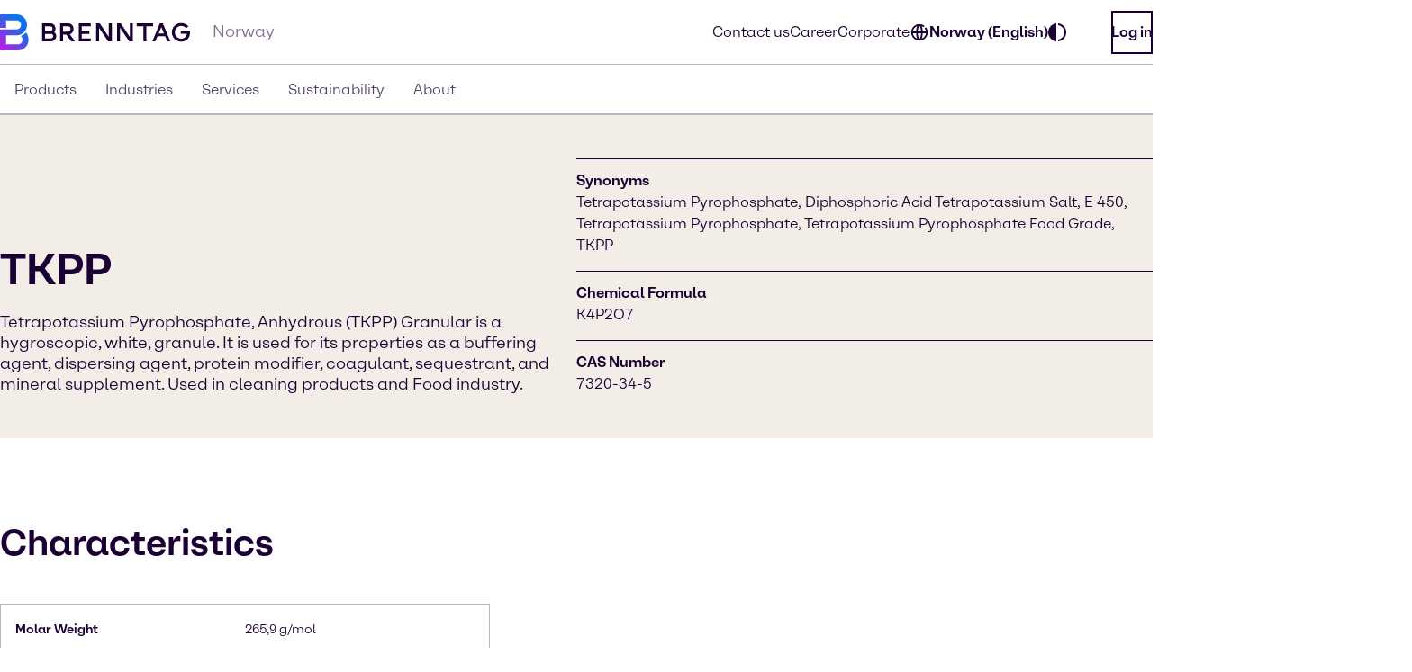

--- FILE ---
content_type: text/html;charset=utf-8
request_url: https://www.brenntag.com/en-no/products/tkpp.html
body_size: 103332
content:
<!DOCTYPE html>
<html lang="en-GB">
<head><meta charset="utf-8">
<title>Buy TKPP from brenntag Norway suppliers | 7320-34-5 | Brenntag</title>
<meta name="viewport" content="width=device-width, initial-scale=1">
<script type="application/ld+json" data-hid="81e3d80">{"@context":"https://schema.org","@type":"WebPage","url":"https://brenntag-pwa-norway-nuxt3.e-spirit.cloud/en-no/products/tkpp.html","name":"TKPP","breadcrumb":{"@type":"BreadcrumbList","itemListElement":[{"@type":"ListItem","position":1,"name":"Homepage","item":"https://brenntag-pwa-norway-nuxt3.e-spirit.cloud/en-no/"},{"@type":"ListItem","position":2,"name":"Products","item":"https://brenntag-pwa-norway-nuxt3.e-spirit.cloud/en-no/products/"},{"@type":"ListItem","position":3,"name":"TKPP","item":"https://brenntag-pwa-norway-nuxt3.e-spirit.cloud/en-no/products/tkpp.html"}]}}</script>
<link rel="icon" type="image/x-icon" sizes="48x48" href="/favicon.ico" data-ot-ignore>
<link rel="icon" type="image/svg+xml" href="/favicon.svg" data-ot-ignore>
<link rel="apple-touch-icon" type="image/png" href="/favicon-apple-touch.png" data-ot-ignore>
<link rel="manifest" href="/manifest.json" data-ot-ignore>
<link rel="canonical" href="https://www.brenntag.com/en-no/products/tkpp.html" data-hid="e3fa780" data-ot-ignore>
<script type="application/ld+json" data-hid="6cd86e6">{"@context":"https://schema.org","@type":"LocalBusiness","name":"Brenntag Nordic AS","description":"","address":{"@type":"PostalAddress","streetAddress":"Kalnesveien 1","addressLocality":"Grålum","postalCode":"01712","addressCountry":"Norway"},"telephone":"+47 6910 2500","sameAs":["https://www.linkedin.com/company/brenntag","https://youtube.com/c/BrenntagGlobal","https://www.facebook.com/BrenntagGlobal","https://x.com/Brenntag"]}</script>
<meta name="description" content="Buy customized variations and grades of TKPP K4P2O7 from Brenntag; safe delivery, in stock in Brenntag Norway, find MSDS, quote, sample now!"><link rel="modulepreload" as="script" crossorigin href="/en-no/_nuxt/entry.6935ca79.js" data-ot-ignore><link rel="preload" as="style" href="/en-no/_nuxt/entry.21b63478.css" data-ot-ignore><link rel="modulepreload" as="script" crossorigin href="/en-no/_nuxt/swiper-vue.f2f78de7.js" data-ot-ignore><link rel="preload" as="style" href="/en-no/_nuxt/swiper-vue.25ac1039.css" data-ot-ignore><link rel="modulepreload" as="script" crossorigin href="/en-no/_nuxt/default.834ff3f3.js" data-ot-ignore><link rel="modulepreload" as="script" crossorigin href="/en-no/_nuxt/Loading.680b3f8e.js" data-ot-ignore><link rel="preload" as="style" href="/en-no/_nuxt/Loading.fc870aca.css" data-ot-ignore><link rel="modulepreload" as="script" crossorigin href="/en-no/_nuxt/_...slug_.1b2622db.js" data-ot-ignore><link rel="prefetch" as="script" crossorigin href="/en-no/_nuxt/ua-parser.593a69fd.js" data-ot-ignore><link rel="prefetch" as="image" type="image/webp" href="/en-no/_nuxt/brenntag-background.fcd396d7.webp" data-ot-ignore><link rel="stylesheet" href="/en-no/_nuxt/entry.21b63478.css" data-ot-ignore><link rel="stylesheet" href="/en-no/_nuxt/swiper-vue.25ac1039.css" data-ot-ignore><link rel="stylesheet" href="/en-no/_nuxt/Loading.fc870aca.css" data-ot-ignore><style>.social-nav{bottom:0;color:var(--color-fg);display:none;left:0;min-width:var(--min-width);pointer-events:none;position:fixed;transform:translateY(100%);transition:transform .5s ease-in-out,opacity .5s ease-in-out;width:100%;z-index:1000}.theme-light .social-nav{--color-bg:rgba(var(--colors-dark-purple));--color-fg:rgba(var(--colors-white));--color-border:rgba(var(--colors-neutral-700))}.theme-dark .social-nav{--color-bg:rgba(var(--colors-white));--color-fg:rgba(var(--colors-dark-purple));--color-border:rgba(var(--colors-neutral-300))}.social-nav--display-mobile{display:block}.social-nav .desktop-icon{display:none}.social-nav .mobile-icon{display:block}.social-nav .social-nav-container-head{cursor:pointer;margin-bottom:1.5rem;width:100%}.social-nav .social-nav-container{align-items:center;background-color:var(--color-bg);border:.125rem solid var(--color-border);bottom:0;display:flex;flex-direction:column;height:100vh;opacity:0;padding:1.5rem;pointer-events:none;transition:transform .5s ease-in-out,opacity .5s ease-in-out;width:100%}.social-nav .social-nav-container .social-nav-content{display:flex;flex-direction:column;gap:1.5rem;text-align:left;width:15.5rem}.social-nav .social-nav-container .social-nav-content--links{display:flex;flex-direction:column;gap:1rem}.social-nav .social-nav-container .social-nav-content p{margin:0;padding:0}.social-nav .social-nav-container .social-nav-content .social-nav-content-location,.social-nav .social-nav-container .social-nav-content .social-nav-content-mail{align-items:center;display:flex;gap:.4375rem;justify-content:center}.social-nav .social-nav-container .social-nav-content-share .social-nav-content-share-button{align-items:center;display:flex;justify-content:space-between;margin-top:1rem}.social-nav .social-nav-container .social-nav-content-share .social-nav-content-share-button a{align-items:center;border:.125rem solid var(--color-fg);color:var(--color-fg);display:flex;flex-direction:column;height:3.375rem;justify-content:center;width:3.375rem}.social-nav .social-nav-sticky{background-color:var(--color-bg);border:.125rem solid var(--color-border);cursor:pointer;opacity:1;pointer-events:all;position:absolute;top:0;transform:translateY(-100%);transition:transform .5s ease-in-out,opacity .5s ease-in-out;width:100%;z-index:2}.social-nav .social-nav-sticky .social-nav-sticky-content{align-content:center;align-items:center;display:flex;flex-direction:row;flex-wrap:nowrap;justify-content:center;padding:1rem}.social-nav .social-nav-sticky .social-nav-sticky-content p{align-self:auto;flex:1 1 auto;font-weight:700;order:0;text-align:center}.social-nav .social-nav-sticky .social-nav-sticky-content svg{align-self:auto;flex:0 1 auto;order:0;transform:rotate(90deg)}.social-nav.active{transform:translateX(0) translateY(0)}.social-nav.active .social-nav-container{opacity:1;pointer-events:all}.social-nav.active .social-nav-sticky{opacity:0;pointer-events:none}@media screen and (min-width:60.125rem){.social-nav{display:none;height:23.5rem;left:auto;right:0;text-align:right;top:30%;transform:translateX(0) translateY(0)}.social-nav .desktop-icon,.social-nav--display-desktop{display:block}.social-nav .mobile-icon{display:none}.social-nav .social-nav-container{bottom:auto;height:auto;padding:1rem;position:absolute;right:0;top:0;transform:translateX(100%);width:-moz-min-content;width:min-content}.social-nav .social-nav-container .social-nav-container-head{align-content:stretch;align-items:flex-start;display:flex;flex-direction:column;flex-wrap:nowrap;justify-content:flex-start}.social-nav .social-nav-container .social-nav-container-head div{align-self:flex-end;flex:0 1 auto;order:0}.social-nav .social-nav-container .social-nav-container-head p{align-self:auto;flex:0 1 auto;margin:0;order:0}.social-nav .social-nav-sticky{display:inline-block;height:9.375rem;right:0;transform:translateX(0);width:3.5rem}.social-nav .social-nav-sticky .social-nav-sticky-content{flex-direction:column-reverse;height:100%;padding:.9375rem;width:100%}.social-nav .social-nav-sticky .social-nav-sticky-content p{font-weight:700;transform:rotate(180deg);writing-mode:vertical-lr}.social-nav .social-nav-sticky .social-nav-sticky-content svg{transform:rotate(0);transition:transform .5s ease}.social-nav .social-nav-sticky .social-nav-sticky-content .chevron-active svg{transform:rotate(180deg)}.social-nav.active .social-nav-container{transform:translateX(0) translateY(0)}.social-nav.active .social-nav-sticky{pointer-events:all;transform:translateX(100%)}}</style><style>.hljs{background:#292a2f;color:#dfdfe0;display:block;overflow-x:auto;padding:.5em}.hljs-comment,.hljs-quote{color:#a5b0bd;font-style:italic}.hljs-doctag,.hljs-formula,.hljs-keyword{color:#ef81b0}.hljs-deletion,.hljs-name,.hljs-section,.hljs-selector-tag,.hljs-subst{color:#dfdfe0}.hljs-literal{color:#ef81b0}.hljs-addition,.hljs-attribute,.hljs-meta-string,.hljs-regexp,.hljs-string{color:#f08875}.hljs-built_in,.hljs-class .hljs-title{color:#dfdfe0}.hljs-number{color:#d5ca86}.hljs-attr,.hljs-selector-attr,.hljs-selector-class,.hljs-selector-pseudo,.hljs-template-variable,.hljs-type,.hljs-variable{color:#bbf0e4}.hljs-bullet,.hljs-link,.hljs-meta,.hljs-selector-id,.hljs-symbol,.hljs-title{color:#dfdfe0}.hljs-emphasis{font-style:italic}.hljs-strong{font-weight:700}.hljs-link{text-decoration:underline}</style><style>.text-link{--color-link-text:var(--colors-blue-600);color:rgb(var(--color-link-text))}.text-link.text-link--theme-dark,.theme-dark .text-link{--color-link-text:var(--colors-blue-300)}.text-link:hover{--color-link-text:var(--colors-blue-500)}.text-link:hover.text-link--theme-dark,.theme-dark .text-link:hover{--color-link-text:var(--colors-blue-400)}.text-link:active{--color-link-text:var(--colors-blue-700)}.text-link:active.text-link--theme-dark,.theme-dark .text-link:active{--color-link-text:var(--colors-blue-600)}.text-link:focus-visible{--color-link-text:var(--colors-blue-600)}.text-link:focus-visible.text-link--theme-dark,.theme-dark .text-link:focus-visible{--color-link-text:var(--colors-blue-300)}.text-link.disabled,.text-link[disabled]{--color-link-text:var(--colors-neutral-300)}.text-link.disabled.text-link--theme-dark,.text-link[disabled].text-link--theme-dark,.theme-dark .text-link.disabled,.theme-dark .text-link[disabled]{--color-link-text:var(--colors-neutral-700)}.text-link:visited{--color-link-text:var(--colors-indigo-600)}.text-link:visited.text-link--theme-dark,.theme-dark .text-link:visited{--color-link-text:var(--colors-indigo-300)}.text-link:visited:hover{--color-link-text:var(--colors-indigo-500)}.text-link:visited:hover.text-link--theme-dark,.theme-dark .text-link:visited:hover{--color-link-text:var(--colors-indigo-400)}.text-link:visited:active{--color-link-text:var(--colors-indigo-700)}.text-link:visited:active.text-link--theme-dark,.theme-dark .text-link:visited:active{--color-link-text:var(--colors-indigo-600)}.text-link:visited:focus-visible{--color-link-text:var(--colors-indigo-600)}.text-link:visited:focus-visible.text-link--theme-dark,.theme-dark .text-link:visited:focus-visible{--color-link-text:var(--colors-indigo-300)}</style><style>.list[data-v-baa51dcf]{background:inherit;color:inherit;padding-left:.5rem;text-align:left}.text-content--center-text .list[data-v-baa51dcf]{margin:auto;width:-moz-fit-content;width:fit-content}.text-content--center-text .list .list[data-v-baa51dcf]{margin:unset;width:auto}.text-center>.list[data-v-baa51dcf]{display:inline-block}</style><style>@charset "UTF-8";li[data-v-87923502]{padding-left:1.5rem;position:relative}li span[data-v-87923502]{margin-bottom:.5rem}li[data-v-87923502]:before{content:"■";font-size:calc(var(--font-size-xs) - 1px);left:0;min-width:1rem;position:absolute;text-align:center;top:.0625rem}li li[data-v-87923502]:before{content:"□";font-size:var(--font-size-xs)}</style><style>.paragraph{margin-bottom:1.25rem}@media (min-width:60.125rem){.paragraph{margin-bottom:1rem}}.paragraph+h2,.paragraph+h3{padding-top:.5rem}</style><style>.th-right[data-v-a3dac396]{text-align:right}.th-center[data-v-a3dac396]{text-align:center}.th-left[data-v-a3dac396]{text-align:left}.th-justify[data-v-a3dac396]{text-align:justify}</style><style>.td-right[data-v-5111b747]{text-align:right}.td-center[data-v-5111b747]{text-align:center}.td-left[data-v-5111b747]{text-align:left}.td-justify[data-v-5111b747]{text-align:justify}</style><style>.table-wrapper{overflow-x:auto;scrollbar-color:rgb(var(--colors-dark-purple)) rgb(var(--colors-neutral-100));scrollbar-width:thin}.table-wrapper::-webkit-scrollbar{height:8px;width:auto}.table-wrapper::-webkit-scrollbar-track{background:rgb(var(--colors-neutral-100));border-bottom:1px solid rgb(var(--colors-neutral-300));border-right:none;border-top:1px solid rgb(var(--colors-dark-purple))}.table-wrapper::-webkit-scrollbar-thumb{background-color:rgb(var(--colors-dark-purple));border:none;border-radius:0}.table-wrapper::-moz-scrollbar{height:8px;width:auto}.table-wrapper::-moz-scrollbar-track{background:rgb(var(--colors-neutral-100));border-bottom:1px solid rgb(var(--colors-neutral-300));border-right:none;border-top:1px solid rgb(var(--colors-dark-purple))}.table-wrapper::-moz-scrollbar-thumb{background-color:rgb(var(--colors-dark-purple));border:none;border-radius:0}.theme-dark .table-wrapper{scrollbar-color:rgb(var(--colors-white)) rgb(var(--colors-neutral-900));scrollbar-width:thin}.theme-dark .table-wrapper::-webkit-scrollbar{height:8px;width:auto}.theme-dark .table-wrapper::-webkit-scrollbar-track{background:rgb(var(--colors-neutral-900));border-bottom:1px solid rgb(var(--colors-neutral-700));border-right:none;border-top:1px solid rgb(var(--colors-white))}.theme-dark .table-wrapper::-webkit-scrollbar-thumb{background-color:rgb(var(--colors-white));border:none;border-radius:0}.theme-dark .table-wrapper::-moz-scrollbar{height:8px;width:auto}.theme-dark .table-wrapper::-moz-scrollbar-track{background:rgb(var(--colors-neutral-900));border-bottom:1px solid rgb(var(--colors-neutral-700));border-right:none;border-top:1px solid rgb(var(--colors-white))}.theme-dark .table-wrapper::-moz-scrollbar-thumb{background-color:rgb(var(--colors-white));border:none;border-radius:0}.table-wrapper .table{display:table;min-width:100%}.theme-dark .table-wrapper .table{border:.0625rem solid rgb(var(--colors-neutral-700));color:rgb(var(--colors-white))}.table-wrapper .table table{border-collapse:separate;border-color:inherit;text-indent:0}.table-wrapper .table tbody,.table-wrapper .table thead{border:.0625rem solid rgb(var(--colors-neutral-300))}.theme-dark .table-wrapper .table tbody,.theme-dark .table-wrapper .table thead{border:.0625rem solid rgb(var(--colors-neutral-700))}.table-wrapper .table tbody tr{border-bottom:.0625rem solid rgb(var(--colors-neutral-300));border-top:.0625rem solid rgb(var(--colors-neutral-300))}.theme-dark .table-wrapper .table tbody tr{border-bottom:.0625rem solid rgb(var(--colors-neutral-700));border-top:.0625rem solid rgb(var(--colors-neutral-700))}.table-wrapper .table tbody tr:hover{background:rgb(var(--colors-neutral-200));border-bottom:.0625rem solid rgb(var(--colors-dark-purple))}.theme-dark .table-wrapper .table tbody tr:hover{background:rgb(var(--colors-neutral-700));border-bottom:.0625rem solid rgb(var(--colors-white))}.table-wrapper .table tbody tr:active{background:rgb(var(--colors-neutral-300));border-bottom:.0625rem solid rgb(var(--colors-dark-purple))}.theme-dark .table-wrapper .table tbody tr:active{background:rgb(var(--colors-neutral-800));border-bottom:.0625rem solid rgb(var(--colors-white))}.table-wrapper .table tbody tr:focus-visible{border:.0625rem solid rgb(var(--colors-dark-purple));outline:none}.table-wrapper .table tbody tr:focus-visible td{border-bottom:.0625rem solid rgb(var(--colors-dark-purple));border-top:.0625rem solid rgb(var(--colors-dark-purple))}.theme-dark .table-wrapper .table tbody tr:focus-visible{border-bottom:none;border:.0625rem solid rgb(var(--colors-white))}.theme-dark .table-wrapper .table tbody tr:focus-visible td{border-bottom:.0625rem solid rgb(var(--colors-white));border-top:.0625rem solid rgb(var(--colors-white))}.table-wrapper .table tbody tr[disabled]{background:rgb(var(--colors-neutral-300));border-bottom:.0625rem solid rgb(var(--colors-neutral-300));color:rgb(var(--colors-neutral-300))}.theme-dark .table-wrapper .table tbody tr[disabled]{background:rgb(var(--colors-neutral-700));border-bottom:.0625rem solid rgb(var(--colors-neutral-700));color:rgb(var(--colors-neutral-700))}.table-wrapper .table thead{background:rgb(var(--colors-tan-100))}.theme-dark .table-wrapper .table thead{background:rgb(var(--colors-neutral-800))}.table-wrapper .table thead tr{border-bottom:.0625rem solid rgb(var(--colors-dark-purple))}.table-wrapper .table thead tr:hover{background:rgb(var(--colors-tan-200))}.theme-dark .table-wrapper .table thead tr:hover{background:rgb(var(--colors-neutral-700))}.table-wrapper .table thead tr:active{background:rgb(var(--colors-tan-300))}.theme-dark .table-wrapper .table thead tr:active{background:rgb(var(--colors-neutral-900))}.table-wrapper .table thead tr:focus-visible{background:rgb(var(--colors-tan-100));border:.125rem solid rgb(var(--colors-dark-purple));outline:none}.theme-dark .table-wrapper .table thead tr:focus-visible{border-bottom:none;border:.125rem solid rgb(var(--colors-white))}.table-wrapper .table thead tr[disabled]{background:rgb(var(--colors-neutral-100));border-bottom:.0625rem solid rgb(var(--colors-dark-purple));color:rgb(var(--colors-neutral-400))}.theme-dark .table-wrapper .table thead tr[disabled]{background:rgb(var(--colors-neutral-900));color:rgb(var(--colors-neutral-600))}.theme-dark .table-wrapper .table thead tr,.theme-dark .table-wrapper .table thead tr[disabled]{border-bottom:.0625rem solid rgb(var(--colors-white))}.table-wrapper .table thead tr th{font-weight:800}.table-wrapper .table td,.table-wrapper .table th{padding-left:1rem;padding-right:0}.table-wrapper .table td:last-child,.table-wrapper .table th:last-child{padding-right:1rem}.table-wrapper .table th{padding-block:1rem}.table-wrapper .table td{font-size:var(--text-xs);line-height:1.25rem;padding-block:1.125rem}</style><style>.accordion--card--button[data-v-df7c1554]{border-bottom:.0625rem solid var(--fg);display:flex;justify-content:space-between;padding:1rem 1.5rem;text-align:left;width:100%}.accordion--card--button svg[data-v-df7c1554]{flex:0 0 auto;transition:rotate .25s ease-in-out}.accordion--card--button[aria-expanded=true] svg[data-v-df7c1554]{rotate:180deg}.accordion--card--button[data-v-df7c1554]:hover{background-color:var(--hover)}.accordion--card--button[data-v-df7c1554]:active{background-color:var(--pressed)}.accordion--card--button[data-v-df7c1554]:focus{outline:none}.accordion--card--button[data-v-df7c1554]:focus-visible{border-color:transparent;outline:.125rem solid var(--fg)}.accordion--card dd[data-v-df7c1554]{display:grid;grid-template-rows:0fr;transition:all .25s ease-in-out}.accordion--card dd>div[data-v-df7c1554]{overflow:hidden}.accordion--card dd>div>div[data-v-df7c1554]{padding:1.5rem}.accordion--card dd.active[data-v-df7c1554]{grid-template-rows:1fr}.accordion--card dd.prevent-tabbing[data-v-df7c1554]{visibility:hidden}</style><style>.accordion{--fg:rgb(var(--colors-dark-purple));--hover:rgb(var(--colors-neutral-100));--pressed:rgb(var(--colors-neutral-200));--fg-caption:rgb(var(--colors-dark-purple));--fg-footnote:rgb(var(--colors-neutral-400));background-color:var(--bg);color:var(--fg);padding:3rem .5rem}.accordion.tan{--bg:rgb(var(--colors-tan-100))}.theme-dark .accordion{--fg:rgb(var(--colors-white));--hover:rgb(var(--colors-neutral-800));--pressed:rgb(var(--colors-neutral-600));--fg-caption:rgb(var(--colors-white));--fg-footnote:rgb(var(--colors-neutral-400))}.theme-dark .accordion.tan{--bg:rgb(var(--colors-neutral-900))}@media screen and (min-width:60.125rem){.accordion{padding:3rem}}.accordion--header--intro{margin-bottom:1.5rem}.accordion .accordion-caption,.accordion .accordion-footnote{margin-top:1rem}.accordion .accordion-caption .paragraph,.accordion .accordion-footnote .paragraph{font-size:var(--font-size-xs);line-height:1.125rem;margin-bottom:0}.accordion .accordion-caption{color:var(--fg-caption)}.accordion .accordion-footnote{color:var(--fg-footnote)}</style><style>.icons[data-v-57e1adaf]{display:flex;flex-direction:row;flex-wrap:wrap}.icons .icon-wrapper[data-v-57e1adaf]{align-items:center;border:.0625rem solid #ccc;display:flex;flex:1 1 10%;flex-direction:column;margin:.5rem;padding:1rem;text-align:center}</style><style>.download{--color-fg:rgba(var(--colors-dark-purple));--color-bg:rgba(var(--colors-white));background-color:var(--color-bg);color:var(--color-fg);padding-block:3rem}.theme-dark .download{--color-fg:rgb(var(--colors-white));--color-bg:rgb(var(--colors-dark-purple))}.download--tile{border:.0625rem solid var(--color-fg);display:flex;padding:1rem}.download--tile .icon{align-content:center;background-color:rgb(var(--colors-tan-100));border:.0625rem solid rgb(var(--colors-neutral-300));color:var(--color-fg);display:grid;flex:0 0 3rem;height:3rem;justify-content:center;width:3rem}.theme-dark .download--tile .icon{background-color:rgba(var(--colors-neutral-900));border-color:rgba(var(--colors-neutral-700))}.download--tile .text{margin-left:1rem}.download--tile .text .download-title{font-weight:800}.download--tile .text .download-details{color:rgb(var(--colors-neutral-500));font-weight:800}.theme-dark .download--tile .text .download-details{color:rgba(var(--colors-neutral-300))}.download--tile .text .download-details .size{border-left:.0625rem solid rgb(var(--colors-neutral-500));font-weight:400;margin-left:1rem;padding-left:1rem}.download--tile:hover{background-color:rgb(var(--colors-neutral-800));border:.0625rem solid var(--color-fg)}.theme-dark .download--tile:hover{background-color:rgba(var(--colors-neutral-100))}.download--tile:hover .download-title{color:var(--color-bg)}.download--tile:hover .download-size{color:rgb(var(--colors-neutral-300))}.theme-dark .download--tile:hover .download-size{color:rgb(var(--colors-neutral-600))}.download--tile:hover .icon{background-color:rgb(var(--colors-neutral-700));border-color:transparent;color:var(--color-bg)}.theme-dark .download--tile:hover .icon{background-color:rgb(var(--colors-white));border-color:rgb(var(--colors-neutral-300))}.download--tile:active{--color-fg:rgb(var(--colors-neutral-100));background-color:rgb(var(--colors-neutral-900))}.theme-dark .download--tile:active{background-color:rgb(var(--colors-neutral-200));border-color:rgb(var(--colors-dark-purple))}.download--tile:active .download-title{color:var(--color-bg)}.download--tile:active .download-size{color:rgb(var(--colors-neutral-400))}.theme-dark .download--tile:active .download-size{color:rgb(var(--colors-neutral-700))}.download--tile:active .icon{background-color:rgb(var(--colors-neutral-800));border-color:rgb(var(--colors-neutral-700));color:var(--color-bg)}.theme-dark .download--tile:active .icon{background-color:rgb(var(--colors-neutral-100));border-color:rgb(var(--colors-neutral-300))}.download--tile:focus{outline:none}.download--tile:focus-visible{background-color:rgb(var(--colors-neutral-800));outline:.125rem solid rgb(var(--colors-neutral-800));outline-offset:.125rem}.theme-dark .download--tile:focus-visible{background-color:rgb(var(--colors-neutral-100));border-color:rgb(var(--colors-dark-purple))}.download--tile:focus-visible .download-title{color:rgba(var(--colors-white))}.theme-dark .download--tile:focus-visible .download-title{color:rgba(var(--colors-dark-purple))}.download--tile:focus-visible .download-size{color:rgb(var(--colors-neutral-300))}.theme-dark .download--tile:focus-visible .download-size{color:rgb(var(--colors-neutral-600))}.download--tile:focus-visible .icon{background-color:rgb(var(--colors-neutral-700));border-color:transparent;color:rgba(var(--colors-white))}.theme-dark .download--tile:focus-visible .icon{background-color:var(--color-fg);border-color:rgb(var(--colors-neutral-300));color:rgba(var(--colors-dark-purple))}.theme-dark .download--tile:focus-visible{outline:.125rem solid var(--color-fg)}.download--tile.inactive{border-color:rgb(var(--colors-neutral-300));pointer-events:none}.theme-dark .download--tile.inactive{border-color:rgb(var(--colors-neutral-700))}.download--tile.inactive .icon{background-color:transparent;border-color:rgb(var(--colors-neutral-300))}.theme-dark .download--tile.inactive .icon{border-color:rgb(var(--colors-neutral-700))}.download--tile.inactive .download-size,.download--tile.inactive .download-title,.download--tile.inactive .icon{color:rgb(var(--colors-neutral-300))}.theme-dark .download--tile.inactive .download-size,.theme-dark .download--tile.inactive .download-title,.theme-dark .download--tile.inactive .icon{color:rgb(var(--colors-neutral-700))}.download--tile.inactive .download-size .format,.download--tile.inactive .download-title .format,.download--tile.inactive .icon .format{border-right-color:rgb(var(--colors-neutral-300))}.theme-dark .download--tile.inactive .download-size .format,.theme-dark .download--tile.inactive .download-title .format,.theme-dark .download--tile.inactive .icon .format{border-right-color:rgb(var(--colors-neutral-700))}</style><style>.download{--color-fg:rgba(var(--colors-dark-purple));--color-bg:rgba(var(--colors-white));background-color:var(--color-bg);color:var(--color-fg);padding-block:3rem}.theme-dark .download{--color-fg:rgb(var(--colors-white));--color-bg:rgb(var(--colors-dark-purple))}.download--content{margin:auto;padding-inline:2rem}@media screen and (min-width:48rem){.download--content{padding-inline:3rem}}.download--content--grid{display:grid;gap:1rem;margin-top:1.5rem}@media screen and (min-width:48rem){.download--content--grid{grid-template-columns:repeat(2,minmax(0,1fr))}}@media screen and (min-width:60.125rem){.download--content--grid{grid-template-columns:repeat(3,minmax(0,1fr));margin-top:3rem}}</style><style>.contact-profile-card{border:.0625rem solid;display:flex;flex-direction:column}.contact-profile-card .text{display:flex;flex-direction:column;height:100%;justify-content:space-between;padding:1.5rem}@media screen and (min-width:60.125rem){[data-length="1"] .contact-profile-card{display:grid;grid-template:"image name" "image contact" "image social"/20rem 1fr}[data-length="1"] .contact-profile-card .image img{height:100%;max-width:20rem;-o-object-fit:cover;object-fit:cover;width:100%}}.contact-profile-card .image{grid-area:image}.contact-profile-card .image img{width:100%}.contact-profile-card .name{grid-area:name;margin-bottom:2.5rem}.contact-profile-card .contact{grid-area:contact}.contact-profile-card .social{grid-area:social}.contact-profile-card .contact-profile-card-headline{font-weight:700;margin-bottom:1rem}.contact-profile-card .contact>:not(:last-child){display:flex;margin-bottom:1rem}.theme-brenntag-reskin .contact-profile-card,.theme-light .contact-profile-card{--fg:rgb(var(--colors-dark-purple));--bg:rgb(var(--colors-white));border-color:rgba(var(--colors-neutral-300))}.theme-brenntag-reskin .contact-profile-card .click-link-light,.theme-light .contact-profile-card .click-link-light{color:rgb(var(--colors-accent-600));font-weight:700;line-height:1.5rem}.theme-brenntag-reskin .contact-profile-card .click-link-light:focus,.theme-light .contact-profile-card .click-link-light:focus{color:rgb(var(--colors-accent-600))}.theme-brenntag-reskin .contact-profile-card .click-link-light:visited,.theme-light .contact-profile-card .click-link-light:visited{color:rgb(var(--colors-purple-700))}.theme-brenntag-reskin .contact-profile-card .click-link-light:hover,.theme-light .contact-profile-card .click-link-light:hover{color:rgb(var(--colors-accent-500))}.theme-dark .contact-profile-card{--fg:rgb(var(--colors-white));--bg:rgb(var(--colors-dark-purple));border-color:rgba(var(--colors-neutral-700))}.theme-dark .contact-profile-card .click-link-dark{color:rgb(var(--colors-accent-300));font-weight:700;line-height:1.5rem}.theme-dark .contact-profile-card .click-link-dark:focus{color:rgb(var(--colors-accent-300))}.theme-dark .contact-profile-card .click-link-dark:visited{color:rgb(var(--colors-purple-600))}.theme-dark .contact-profile-card .click-link-dark:hover{color:rgb(var(--colors-accent-400))}.contact-profile-card .contact-profile-card-email{display:flex}.contact-profile-card .contact-profile-card-icon{margin-right:.625rem}.contact-profile-card .contact-profile-card-email a,.contact-profile-card .contact-profile-card-phone a{overflow:hidden;text-overflow:ellipsis}.contact-profile-card .linkedin-icon{display:flex;height:auto;width:-moz-max-content;width:max-content}.contact-profile-card .linkedin-icon .theme-brenntag-reskin,.contact-profile-card .linkedin-icon .theme-light{color:rgb(var(--colors-accent-300))}.contact-profile-card .linkedin-icon .theme-dark{color:#fff!important}</style><style>.contact-profile{--distance-horizontal:1.5rem;--distance-vertical:3rem;background-color:var(--bg);color:var(--fg);padding:var(--distance-vertical) 0}.theme-light .contact-profile{--fg:rgb(var(--colors-dark-purple));--bg:rgb(var(--colors-white))}.theme-dark .contact-profile{--fg:rgb(var(--colors-white));--bg:rgb(var(--colors-dark-purple))}.contact-profile .content{grid-gap:var(--distance-vertical) 2rem;display:flex;flex-direction:column}@media screen and (min-width:48rem){.contact-profile .content{display:grid;grid-template:"heading" "items"}.contact-profile .content[data-length="1"],.contact-profile .content[data-length="2"]{grid-template:"heading items"/1fr 2fr}}.contact-profile .contact-profile-text-container{grid-area:heading}@media screen and (min-width:60.125rem){.contact-profile :not([data-length="1"],[data-length="2"]) .contact-profile-text-container{text-align:center}}.contact-profile .contact-profile-headline{margin-bottom:var(--distance-horizontal)}.contact-profile .items{grid-gap:var(--distance-vertical) 2rem;display:flex;flex-direction:column;grid-area:items}@media screen and (min-width:48rem){.contact-profile .items{display:grid;grid-template-columns:repeat(6,1fr)}.contact-profile .items>li{grid-column:span 2}}.contact-profile [data-length="1"] .items>li{grid-column:span 6}.contact-profile [data-length="2"] .items>li{grid-column:span 3}@media screen and (min-width:60.125rem){.regional-news .contact-profile .contact-profile-text-container{text-align:left}}</style><style>.case-studies--form{background-color:rgba(var(--color-bg));color:rgba(var(--color-fg));margin-bottom:3rem;padding:4rem 1rem;padding-inline:1rem;position:relative}.theme-light .case-studies--form{--color-fg:var(--colors-dark-purple);--color-bg:var(--colors-tan-100);--color-bg-input:var(--colors-white);--color-placeholder:var(--colors-neutral-400);--color-border:var(--colors-neutral-300);--color-border-default:var(--colors-neutral-300);--color-border-hover:var(--colors-dark-purple);--color-border-focused:var(--colors-blue-500);--color-border-inactive:var(--colors-neutral-300);--color-icon:var(--colors-neutral-700)}.theme-dark .case-studies--form{--color-fg:var(--colors-white);--color-bg:var(--colors-neutral-900);--color-bg-input:var(--colors-dark-purple);--color-placeholder:var(--colors-neutral-500);--color-border:var(--colors-neutral-700);--color-border-default:var(--colors-neutral-700);--color-border-hover:var(--colors-white);--color-border-focused:var(--colors-blue-400);--color-border-inactive:var(--colors-neutral-700);--color-icon:var(--colors-neutral-300)}.case-studies--form-content{margin-inline:auto;max-width:72.5rem}.case-studies--form .h4{padding-bottom:1.5rem;padding-top:.5rem}.case-studies--form form{display:flex;flex-direction:row;flex-wrap:wrap;gap:1rem;justify-content:center;margin-top:3rem;margin-inline:auto;max-width:37.5rem;width:100%}.case-studies--form form .input-wrapper{align-items:center;display:flex;flex:1 0 100%;flex-direction:row;position:relative}@media screen and (min-width:60.125rem){.case-studies--form form .input-wrapper{flex:1 0 auto}}.case-studies--form form button{flex:1 0 100%;justify-content:center}@media screen and (min-width:60.125rem){.case-studies--form form button{flex:0 0 auto}}.case-studies--form form svg.search{left:1rem;pointer-events:none;position:absolute}.case-studies--form form input{background-color:rgba(var(--color-bg-input));border:none;color:rgba(var(--color-fg));line-height:3.5rem;outline-color:rgba(var(--color-border-default));outline-offset:-1px;outline-style:solid;outline-width:.0625rem;padding-inline:3rem 1rem;width:100%}.case-studies--form form input:hover{outline-color:rgba(var(--color-border-hover))}.case-studies--form form input:focus-visible{outline-color:rgba(var(--color-border-focused));outline-offset:-3px;outline-width:.1875rem}.case-studies--form form input:not(:-moz-placeholder-shown){color:rgba(var(--color-fg))}.case-studies--form form input:not(:placeholder-shown){color:rgba(var(--color-fg))}.case-studies--form form input ::-moz-placeholder{color:rgba(var(--color-placeholder))}.case-studies--form form input ::placeholder{color:rgba(var(--color-placeholder))}.case-studies--form form input.has-speech-recognition{padding-right:3rem}</style><style>@charset "UTF-8";.facet-entry{display:flex;flex-direction:row;flex-wrap:nowrap;gap:.5rem;line-height:1.5rem;padding:.5rem}.theme-light .facet-entry{--color-border:var(--colors-neutral-700);--color-border-checked:var(--colors-dark-purple);--color-bg:var(--colors-white);--color-bg-checked:var(--colors-dark-purple);--color-checkmark:var(--colors-white)}.theme-dark .facet-entry{--color-border:var(--colors-neutral-300);--color-border-checked:var(--colors-neutral-300);--color-bg:var(--colors-dark-purple);--color-bg-checked:var(--colors-white);--color-checkmark:var(--colors-dark-purple)}.facet-entry input,.facet-entry label{cursor:pointer}.facet-entry input{-webkit-appearance:none;-moz-appearance:none;appearance:none;flex:0 0 auto;height:1.5rem;position:relative;width:1.5rem}.facet-entry input:after{background-color:rgba(var(--color-bg));border:.125rem solid rgba(var(--color-border));content:"";inset:0;line-height:1.5rem;position:absolute;text-align:center}.facet-entry input:checked:after{background-color:rgba(var(--color-bg-checked));border-color:rgba(var(--color-border-checked));color:rgba(var(--color-checkmark));content:"✔"}</style><style>.case-studies--filter-facet{border-top:.0625rem solid rgb(var(--color-border))}.theme-light .case-studies--filter-facet{--color-scrollbar-track:rgb(var(--colors-neutral-100));--color-scrollbar-face:rgb(var(--colors-neutral-500))}.theme-dark .case-studies--filter-facet{--color-scrollbar-track:rgb(var(--colors-neutral-500));--color-scrollbar-face:rgb(var(--colors-white))}.case-studies--filter-facet:first-child{border-top:none}.case-studies--filter-facet .header{font-weight:700;padding-block:1rem}.case-studies--filter-facet--list{display:flex;flex-direction:column;gap:.5rem;max-height:24rem;overflow:auto;scrollbar-color:var(--color-scrollbar-face) var(--color-scrollbar-track);scrollbar-width:thin}.case-studies--filter-facet--expander{color:rgba(var(--colors-blue-500));font-weight:700;line-height:1.25rem;margin-top:.5rem;padding-block:.5rem}</style><style>.case-studies--suggestion-box{--color-bg:var(--colors-tan-100);background-color:rgb(var(--color-bg));display:none;flex-direction:column;gap:1rem;padding:1.2rem}.theme-dark .case-studies--suggestion-box{--color-bg:var(--colors-neutral-900)}.case-studies--suggestion-box .paragraph:last-child{margin-bottom:0}@media screen and (max-width:59.125rem){.case-studies--suggestion-box.case-studies--suggestion-box--mobile{display:flex}}@media screen and (min-width:60.125rem){.case-studies--suggestion-box{margin-top:3rem}.case-studies--suggestion-box.case-studies--suggestion-box--desktop{display:flex}}@media screen and (max-width:59.125rem){.case-studies--results-list+.case-studies--suggestion-box{margin-top:2.5rem}}</style><style>.case-studies--filters{--color-bg:var(--colors-white);--color-border:var(--colors-neutral-200);--color-bg-button:var(--colors-white);gap:.5rem}.theme-dark .case-studies--filters{--color-bg:var(--colors-dark-purple);--color-border:var(--colors-neutral-800);--color-bg-button:var(--colors-dark-purple)}@media screen and (max-width:59.125rem){.case-studies--filters{--color-bg:var(--colors-neutral-50);--color-border:var(--colors-neutral-200);--color-bg-button:var(--colors-white)}.theme-dark .case-studies--filters{--color-bg:var(--colors-dark-purple);--color-border:var(--colors-neutral-800);--color-bg-button:var(--colors-dark-purple)}}.case-studies--filters-facets{display:flex;flex-direction:column;gap:.5rem}@media screen and (max-width:59.125rem){.case-studies--filters-facets{padding-inline:1rem}}.case-studies--filters .headline{align-items:center;display:flex;justify-content:space-between}.case-studies--filters .headline button{display:none}.case-studies--filters-mobile-buttons{align-content:flex-start;background-color:rgb(var(--color-bg-button));border-top:.0625rem solid rgb(var(--color-border));display:none;flex-direction:row;flex-wrap:wrap;gap:.5rem;padding-block:1.5rem;padding-inline:1rem}.case-studies--filters-mobile-buttons button{flex:1 1 auto;justify-content:center}@media screen and (max-width:59.125rem){.case-studies--filters{background-color:rgb(var(--color-bg));display:none;flex-direction:column;inset:0;position:fixed;z-index:10000}.case-studies--filters.is-open-mobile{display:flex}.case-studies--filters-scrollable{flex:0 1 auto;overflow-y:auto}.case-studies--filters-mobile-buttons{display:flex;flex:1 1 auto}.case-studies--filters .headline{border-bottom:.0625rem solid rgb(var(--color-border));padding:1rem}.case-studies--filters .headline button{display:inline-block}}@media screen and (min-width:60.125rem){.case-studies--filters{grid-area:filters;padding-top:1rem}}</style><style>.case-studies--pills{--color-bg:var(--colors-neutral-100);display:flex;flex-wrap:wrap;gap:.5rem;margin-bottom:2rem}.theme-dark .case-studies--pills{--color-bg:var(--colors-neutral-800)}.case-studies--pills .pill{align-items:center;background-color:rgb(var(--color-bg));display:flex;gap:.5rem;padding:.25rem}.case-studies--pills .pill span{margin-inline:.5rem}.case-studies--pills .clear-all{font-weight:700;padding-inline:1rem}</style><style>.case-study--modal{align-items:center;display:flex;inset:0;justify-content:center;position:fixed;z-index:10000}.theme-light .case-study--modal{--color-bg:var(--colors-white);--color-bg-study:var(--colors-tan-100)}.theme-dark .case-study--modal{--color-bg:var(--colors-dark-purple);--color-bg-study:var(--colors-neutral-900)}.case-study--modal--background{background-color:rgba(var(--colors-black),.48);inset:0;position:absolute}.case-study--modal--content{background-color:rgb(var(--color-bg));border:.0625rem solid rgb(var(--colors-neutral-300));cursor:default;display:flex;flex-direction:column;gap:1.5rem;max-height:100vh;max-width:48rem;padding:1.5rem;width:100%;z-index:10001}@media screen and (max-width:47rem){.case-study--modal--content{height:100%}}.case-study--modal--content--top{align-items:flex-start;display:flex;justify-content:space-between}.case-study--modal--content--main{display:grid;flex:1 1 auto;gap:1.5rem;overflow:auto}@media screen and (max-width:47rem){.case-study--modal--content--main{grid-template-rows:max-content 1fr}}@media screen and (min-width:48rem){.case-study--modal--content--main{grid-template-columns:repeat(2,1fr)}}.case-study--modal--content--main--study{background-color:rgb(var(--color-bg-study));display:flex;flex-direction:column;gap:1rem;padding:1rem}.case-study--modal--content--main--study-details-top{display:flex;flex-direction:column;gap:.5rem}.case-study--modal--content--main--study-details-region span:after{content:", "}.case-study--modal--content--main--study-details-region span:last-child:after{content:unset}.case-study--modal--content--main iframe{height:100%;inset:0;max-height:calc(100vh - 10rem);width:100%}</style><style>.case-studies--study{border:.0625rem solid rgb(var(--color-border));display:flex;flex-direction:column;text-align:left;-webkit-user-select:none;-moz-user-select:none;user-select:none}.theme-light .case-studies--study{--color-border:var(--colors-neutral-300);--color-border-hover:var(--colors-dark-purple);--color-border-active:var(--colors-white);--color-shadow-active:var(--colors-dark-purple)}.theme-dark .case-studies--study{--color-border:var(--colors-neutral-700);--color-border-hover:var(--colors-white);--color-border-active:var(--colors-dark-purple);--color-shadow-active:var(--colors-white)}.case-studies--study img{aspect-ratio:296/240;-o-object-fit:fill;object-fit:fill}.case-studies--study .case-studies--study-details{display:grid;gap:.75rem;grid-template-areas:"date data" "title title";grid-template-columns:min-content 1fr;margin:1.5rem;-webkit-user-select:none;-moz-user-select:none;user-select:none}.case-studies--study .case-studies--study-details--date{grid-area:date}.case-studies--study .case-studies--study-details--title{grid-area:title}.case-studies--study:hover{border:.0625rem solid rgb(var(--color-border-hover))}.case-studies--study:focus-visible{border:.25rem solid rgb(var(--color-border-active));box-shadow:0 0 0 .125rem rgb(var(--color-shadow-active));outline:none}</style><style>.pagination[data-v-3fb714ac]{--fg:rgb(var(--colors-dark-purple));--bg:rgb(var(--colors-tan-100));align-items:center;border-top:.0625rem solid var(--border);display:flex;gap:.5rem;justify-content:center;padding-block:2.5rem 2.5rem}.theme-dark .pagination[data-v-3fb714ac]{--fg:rgb(var(--colors-white));--bg:rgb(var(--colors-neutral-900))}.pagination button[data-v-3fb714ac]{align-items:center;display:flex;font-weight:700;height:2.5rem;justify-content:center;width:2.5rem}.pagination button.active[data-v-3fb714ac]{background-color:var(--fg);color:var(--bg)}.pagination button.disabled[data-v-3fb714ac]{opacity:.5;pointer-events:none}</style><style>.case-studies--results{--color-toggle-border:var(--colors-dark-purple);container-name:results;container-type:inline-size;flex:1 1 auto}.theme-dark .case-studies--results{--color-toggle-border:var(--colors-neutral-200)}.case-studies--results-header{align-items:center;display:flex;flex-wrap:wrap;gap:1rem;justify-content:space-between;margin-bottom:1.5rem}.case-studies--results-header .brenntag-select{margin-bottom:0}.case-studies--results-header--count{flex:1 1 100%}@media screen and (min-width:60.125rem){.case-studies--results-header--count{flex:1 1 auto}}.case-studies--results-header--sort{flex:1 1 auto}@media screen and (min-width:60.125rem){.case-studies--results-header--sort{flex:unset;min-width:18.75rem}}.case-studies--results-header--sort .brenntag-option--default{border-color:rgb(var(--color-toggle-border));padding-block:.9375rem}@media screen and (min-width:60.125rem){.case-studies--results-header--toggle{display:none}}.case-studies--results-header--toggle button{border:.125rem solid rgb(var(--color-toggle-border));padding:.75rem}.case-studies--results-list{display:grid;gap:1.5rem;grid-template-columns:1fr}@container results (width >= 586px){.case-studies--results-list{grid-template-columns:1fr 1fr}}@container results (width >= 936px){.case-studies--results-list{grid-template-columns:1fr 1fr 1fr}}.case-studies--results div.loader{margin-top:6rem}</style><style>.case-studies--content{display:grid;gap:2rem;grid-template-areas:"results";grid-template-columns:1fr;margin-inline:auto;max-width:78rem}@media screen and (min-width:60.125rem){.case-studies--content{grid-template-areas:"filters results";grid-template-columns:17.5rem 1fr}}.case-studies .case-studies--results{grid-area:results}</style><style>.contact-form{display:grid;grid-template-columns:1fr;padding:3rem}.theme-dark .contact-form{color:rgb(var(--colors-white))}.contact-form--text{margin-bottom:3rem}.contact-form--text a{font-weight:700}.contact-form--text a>svg{display:inline-block}.contact-form--text address{font-style:normal}.contact-form--text address p span{padding-right:.25rem}.contact-form--text address p span:last-child{padding-right:0}.contact-form--form{margin-inline:-1rem}@media screen and (min-width:60.125rem){.contact-form--form{margin-inline:0}}.contact-form--locations{display:grid;gap:1.5rem;grid-template-columns:1fr}.contact-form--opening-hours,.contact-form--phone{margin-top:.75rem}@media screen and (min-width:60.125rem){.contact-form{gap:6rem;grid-template-columns:1fr 1fr}.contact-form.form-left .contact-form--form{order:-1}}</style><style>.youtube-video[data-v-e104f3fc]{container-type:inline-size;position:relative}.theme-light .youtube-video[data-v-e104f3fc]{--color-icon:var(--colors-dark-purple);--color-bg:var(--colors-white)}.theme-dark .youtube-video[data-v-e104f3fc]{--color-icon:var(--colors-white);--color-bg:var(--colors-dark-purple);border:.0625rem solid rgb(var(--colors-neutral-700))}.youtube-video iframe[data-v-e104f3fc],.youtube-video img[data-v-e104f3fc]{aspect-ratio:16/9;width:100%}.youtube-video .youtube-thumbnail img[data-v-e104f3fc]{filter:blur(5px)}.youtube-video .youtube-onetrust-overlay[data-v-e104f3fc]{background-color:rgb(var(--colors-neutral-500));color:rgb(var(--colors-white));display:flex;flex-direction:column;inset:1rem;overflow:auto;padding:1rem;position:absolute}@container (min-width: 520px){.youtube-video .youtube-onetrust-overlay[data-v-e104f3fc]{inset:2rem 1.5rem;padding:2rem}}@container (min-width: 650px){.youtube-video .youtube-onetrust-overlay[data-v-e104f3fc]{inset:4rem 2rem}}.youtube-video .youtube-onetrust-overlay--text[data-v-e104f3fc]{flex:1 1 auto;margin-bottom:1rem}.youtube-video .youtube-onetrust-overlay--buttons[data-v-e104f3fc]{align-items:center;display:flex;flex-direction:row;flex-wrap:wrap;gap:.5rem 1.5rem}</style><style>.modal-image{align-items:center;background-color:rgba(var(--colors-neutral-500),.75);cursor:pointer;display:none;height:100dvh;justify-content:center;left:0;padding:1.5rem;position:fixed;top:0;width:100dvw;z-index:9999}.theme-light .modal-image{--color-bg:rgba(var(--colors-white))}.theme-dark .modal-image{--color-bg:rgba(var(--colors-dark-purple))}.modal-image figcaption .paragraph{font-size:var(--font-size-xs)}.modal-image--caption-alignment--left{text-align:left}.modal-image--caption-alignment--right{text-align:right}@media screen and (min-width:60.125rem){.modal-image{display:flex;height:100vh;width:100vw}}.modal-image .close-row{display:flex;flex-direction:row;justify-content:flex-end;padding-bottom:1rem}.modal-image .image-wrapper{background-color:var(--color-bg);padding:1.5rem}.modal-image img{margin:auto;max-height:80vh;width:auto}.modal-image .page-width-xl{width:auto}</style><style>.multimedia-content{clear:both;color:var(--color-fg);gap:0 2rem;width:100%}.theme-light .multimedia-content{--color-fg:rgba(var(--colors-dark-purple));--fg-caption:rgb(var(--colors-dark-purple));--fg-footnote:rgb(var(--colors-neutral-400))}.theme-dark .multimedia-content{--color-fg:rgba(var(--colors-white));--fg-caption:rgb(var(--colors-white));--fg-footnote:rgb(var(--colors-neutral-400))}.multimedia-content--container{margin-block:3rem}.multimedia-content--content{display:flex;flex-direction:column;gap:0 2rem;width:100%}.multimedia-content--icon{background-color:var(--color-fg);display:inline-block;margin-bottom:1.5rem;padding:.5rem}.multimedia-content iframe{aspect-ratio:16/9;width:100%}.multimedia-content--headers{display:flex;flex-direction:column;gap:.5rem}.multimedia-content--headers .multimedia-content--icon{width:-moz-fit-content;width:fit-content}.multimedia-content--headers .text--section-title{margin-bottom:.75rem}.multimedia-content--image-lightbox .multimedia-content--media img{cursor:pointer;position:relative;z-index:1}.multimedia-content img{width:100%}.multimedia-content--button{margin-top:1.5rem}.multimedia-content--text{padding-block:1.5rem}.multimedia-content .multimedia-footnote,.multimedia-content figcaption{margin-block:1rem}.multimedia-content .multimedia-footnote .paragraph,.multimedia-content figcaption .paragraph{font-size:var(--font-size-xs)}.multimedia-content figcaption{color:var(--fg-caption)}.multimedia-content .multimedia-footnote{color:var(--fg-footnote)}.multimedia-content--image-alignment--left{text-align:left}.multimedia-content--image-alignment--center{text-align:center}.multimedia-content--image-alignment--right{text-align:right}@media screen and (min-width:60.125rem){.multimedia-content--left .multimedia-content--content{flex-direction:row}.multimedia-content--right .multimedia-content--content{flex-direction:row-reverse}.multimedia-content--center .multimedia-content--content{flex-direction:column}.multimedia-content--center .multimedia-content--text{padding-inline:3rem}.multimedia-content--center figcaption{margin-inline:3rem}.multimedia-content--left .multimedia-content--content,.multimedia-content--right .multimedia-content--content{padding-top:1rem}.multimedia-content--left .multimedia-content--text,.multimedia-content--right .multimedia-content--text{padding-top:0}.multimedia-content--media,.multimedia-content--text{flex:1 1 50%}.multimedia-content--text-wrap{display:block}.multimedia-content--text-wrap .multimedia-content--media{margin-bottom:1rem;width:50%}.multimedia-content--text-wrap.multimedia-content--left .multimedia-content--media{float:left;margin-right:2rem}.multimedia-content--text-wrap.multimedia-content--right .multimedia-content--media{float:right;margin-left:2rem}.multimedia-content--text-wrap .multimedia-content--content{display:block}}.multimedia-content--tan-background{background-color:rgba(var(--colors-tan-100));padding-block:3rem}.theme-dark .multimedia-content--tan-background{background-color:rgba(var(--colors-neutral-900))}</style><style>.text-content{padding:3rem}@media screen and (max-width:48rem){.text-content{padding:1rem}.text-content .page-width{padding-left:0;padding-right:0}}.text-content h1,.text-content h2{margin-bottom:1.5rem}.text-content .text-content--super-headline{margin-bottom:.5rem}.text-content--center-headline .text-content--super-headline,.text-content--center-headline h1,.text-content--center-headline h2,.text-content--center-text .text-content--descriptions{text-align:center}.text-content .paragraph:last-of-type,.text-content p:last-of-type{margin-bottom:0}.text-content--descriptions{display:flex;flex-direction:row;flex-wrap:wrap;gap:1rem 2.5rem}@media screen and (min-width:962px){.text-content--descriptions{flex-wrap:nowrap}}.text-content--has-button .text-content--descriptions{margin-bottom:48px}.text-content--descriptions>div{flex:1 1 50%}.text-content--button-row{display:block}.text-content--button-alignment--center .text-content--button-row{text-align:center}.text-content--button-alignment--right .text-content--button-row{text-align:right}.text-content--white{background-color:rgba(var(--colors-white));color:rgba(var(--colors-dark-purple))}.theme-dark .text-content--white{background-color:rgba(var(--colors-dark-purple));color:rgba(var(--colors-white))}.text-content--tan{background-color:rgba(var(--colors-tan-100));color:rgba(var(--colors-dark-purple))}.theme-dark .text-content--tan{background-color:rgba(var(--colors-neutral-700));color:rgba(var(--colors-white))}.text-content--dark{background-color:rgba(var(--colors-dark-purple));color:rgba(var(--colors-white))}.text-content--no-tp{padding-top:0}.text-content--no-bp{padding-bottom:0}</style><style>.contact-profile-headline--alignment-left{text-align:left}.contact-profile-headline--alignment-center{text-align:center}.table-wrapper--outer{--fg-caption:rgb(var(--colors-dark-purple));--fg-footnote:rgb(var(--colors-neutral-400));margin-bottom:3rem}.theme-dark .table-wrapper--outer{--fg-caption:rgb(var(--colors-white));--fg-footnote:rgb(var(--colors-neutral-400))}.table-wrapper--outer .table-container+div{overflow-x:auto}.table-wrapper--outer .table-container{color:rgb(var(--colors-dark-purple));display:flex;flex-direction:column;margin-bottom:0;margin-top:3rem}.table-wrapper--outer .table-container.has-headline{margin-top:2rem}.table-wrapper--outer h2+.table-container{margin-top:0}.table-wrapper--outer h2{margin-bottom:.75rem;margin-top:2rem}.table-wrapper--outer .table-caption,.table-wrapper--outer .table-footnote{margin-top:1rem}.table-wrapper--outer .table-caption .paragraph,.table-wrapper--outer .table-footnote .paragraph{font-size:var(--font-size-xs);line-height:1.125rem;margin-bottom:0}.table-wrapper--outer .table-caption--alignment-left,.table-wrapper--outer .table-footnote--alignment-left{text-align:left}.table-wrapper--outer .table-caption--alignment-center,.table-wrapper--outer .table-footnote--alignment-center{text-align:center}.table-wrapper--outer .table-caption--alignment-right,.table-wrapper--outer .table-footnote--alignment-right{text-align:right}.table-wrapper--outer .table-caption{color:var(--fg-caption)}.table-wrapper--outer .table-footnote{color:var(--fg-footnote)}</style><style>body #ot-sdk-cookie-policy-v2.ot-sdk-cookie-policy #cookie-policy-description,body #ot-sdk-cookie-policy-v2.ot-sdk-cookie-policy #cookie-policy-title,body #ot-sdk-cookie-policy-v2.ot-sdk-cookie-policy .ot-sdk-cookie-policy-group,body #ot-sdk-cookie-policy-v2.ot-sdk-cookie-policy a,body #ot-sdk-cookie-policy-v2.ot-sdk-cookie-policy h5,body #ot-sdk-cookie-policy-v2.ot-sdk-cookie-policy h6,body #ot-sdk-cookie-policy-v2.ot-sdk-cookie-policy li,body #ot-sdk-cookie-policy-v2.ot-sdk-cookie-policy p,body #ot-sdk-cookie-policy-v2.ot-sdk-cookie-policy span,body #ot-sdk-cookie-policy-v2.ot-sdk-cookie-policy td{color:inherit}body #ot-sdk-cookie-policy-v2.ot-sdk-cookie-policy a,body #ot-sdk-cookie-policy-v2.ot-sdk-cookie-policy a:hover{background:inherit}</style><style>.download-block{border-top:.0625rem solid var(--color-shadow);margin-bottom:3.5rem}.download-block--header{margin-bottom:1.5rem;margin-top:2rem}.download-block--body{display:grid;gap:1rem}@media screen and (min-width:48rem){.download-block--body{grid-template-columns:repeat(2,minmax(0,1fr))}}@media screen and (min-width:60.125rem){.download-block--body{grid-template-columns:repeat(3,minmax(0,1fr))}.download-block{padding-inline:3rem}}</style><style>.download-tab{--color-fg:rgba(var(--colors-dark-purple));--color-bg:rgba(var(--colors-white));--color-shadow:rgba(var(--colors-neutral-100));--color-border-hover:rgba(var(--colors-neutral-500));--color-border-active-hover:rgba(var(--colors-blue-500));background-color:var(--color-bg);color:var(--color-fg);padding-block:3rem}.theme-dark .download-tab{--color-fg:rgb(var(--colors-white));--color-bg:rgb(var(--colors-dark-purple));--color-shadow:rgba(var(--colors-neutral-900))}.download-tab--header{text-align:center}.download-tab--header .h4{margin-bottom:1.5rem}.download-tab--header--buttongroup{overflow:auto;scrollbar-width:none;white-space:nowrap}.download-tab--header--buttongroup button{font-weight:700;margin-bottom:.25rem;padding:.75rem 1.5rem;position:relative}.download-tab--header--buttongroup button:after{background-color:var(--color-shadow);bottom:-.25rem;content:" ";height:.25rem;left:0;position:absolute;width:100%}.download-tab--header--buttongroup button.active:after{background:var(--gradient-horizontal-purple-blue)}.download-tab--header--buttongroup button:focus{outline:none}.download-tab--header--buttongroup button:hover:after{background:var(--color-border-hover)}.download-tab--header--buttongroup button.active:hover:after{background:var(--color-border-active-hover)}.download-tab--header--buttongroup--wrapper{display:flex;flex-direction:row;flex-wrap:nowrap;justify-content:center;margin-block:3.5rem 3.75rem;width:100%}.download-tab--header--buttongroup--wrapper .scroll-button{display:none}.download-tab--header--buttongroup--wrapper.scrollable .scroll-button{display:inline-block;z-index:2}.download-tab--header--buttongroup--wrapper.scrollable .scroll-button:disabled{cursor:not-allowed;opacity:.5}</style><style>.event-search[data-v-1e5cb3ab]{--color-fg:var(--colors-dark-purple);--color-placeholder:var(--colors-neutral-400);--color-bg:var(--colors-white);--color-bg-input:var(--colors-white);--color-border-default:var(--colors-neutral-300);--color-border-hover:var(--colors-dark-purple);--color-border-focused:var(--colors-blue-500);--color-icon:var(--colors-neutral-700);grid-column:1/3}@media screen and (min-width:60.125rem){.event-search[data-v-1e5cb3ab]{grid-column:2}}.event-search .input-wrapper[data-v-1e5cb3ab]{align-items:center;display:flex;position:relative;width:100%}.event-search .input-wrapper svg[data-v-1e5cb3ab]{left:1rem;pointer-events:none;position:absolute}.event-search input[data-v-1e5cb3ab]{background-color:rgba(var(--color-bg-input));border:none;color:rgba(var(--color-fg));line-height:3.5rem;outline-color:rgba(var(--color-border-default));outline-offset:-1px;outline-style:solid;outline-width:.0625rem;padding-inline:3rem 1rem;width:100%}.event-search input[data-v-1e5cb3ab]:hover{outline-color:rgba(var(--color-border-hover))}.event-search input[data-v-1e5cb3ab]:focus-visible{outline-color:rgba(var(--color-border-focused));outline-offset:-3px;outline-width:.1875rem}.event-search input[data-v-1e5cb3ab]:not(:-moz-placeholder-shown){color:rgba(var(--color-fg))}.event-search input[data-v-1e5cb3ab]:not(:placeholder-shown){color:rgba(var(--color-fg))}.event-search input[data-v-1e5cb3ab] ::-moz-placeholder{color:rgba(var(--color-placeholder))}.event-search input[data-v-1e5cb3ab] ::placeholder{color:rgba(var(--color-placeholder))}.event-search .search-suggestions[data-v-1e5cb3ab]{position:absolute;top:3.4375rem;z-index:50}</style><style>a[data-v-9b631dcf]{display:flex;flex-direction:row;font-weight:700;grid-area:download-ics}</style><style>.event-card{grid-row-gap:1.5rem;align-content:start;border:.0625rem solid;display:grid;grid-template:"type date" "title title" "body body" "download-ics download-ics" "button button"/1fr 1fr;grid-template-rows:min-content 1fr min-content min-content 1fr;padding:1.5rem}.event-card--teaser{grid-template:"type date" "title title" "download-ics download-ics"/1fr 1fr}.event-card--teaser .title{align-items:flex-end;display:flex}.event-card .type{grid-area:type}.event-card .date{grid-area:date}@media screen and (min-width:60.125rem){.event-card .date{min-height:2.8em}}.event-card .title{grid-area:title;line-height:1.2em;overflow:hidden}.event-card .title span{-webkit-line-clamp:2;-webkit-box-orient:vertical;line-clamp:2;display:-webkit-box}.event-card .body{grid-area:body}.event-card .button-wrapper{align-self:flex-end;grid-area:button}.event-card .button-wrapper a{justify-content:center;width:100%}.theme-light .event-card{background-color:rgba(var(--colors-white));border-color:rgba(var(--colors-neutral-300))}.theme-dark .event-card{background-color:rgba(var(--colors-dark-purple));border-color:rgba(var(--colors-neutral-700));color:rgba(var(--colors-white))}</style><style>.events-overview{--fg:rgb(var(--colors-dark-purple));--bg:rgb(var(--colors-tan-100));--border:rgb(var(--colors-neutral-300));background-color:var(--bg);color:var(--fg)}.theme-dark .events-overview{--fg:rgb(var(--colors-white));--bg:rgb(var(--colors-neutral-900));--border:rgb(var(--colors-neutral-700))}.events-overview--header{align-items:center;border-bottom:.0625rem solid var(--fg);display:grid;gap:.5rem;grid-auto-flow:row;grid-template-columns:auto auto;grid-template-rows:1fr 1fr 1fr;padding:1.5rem 0 0;width:100%}.events-overview--header .h5,.events-overview--header .search-form--overview{grid-column:1/3}.events-overview--header .brenntag-select{grid-row:3}@media screen and (min-width:60.125rem){.events-overview--header{grid-template-columns:auto 20rem min-content min-content min-content;grid-template-rows:1fr;padding:1.5rem 1.5rem .5rem}.events-overview--header .h5,.events-overview--header .search-form--overview{grid-column:unset}.events-overview--header .brenntag-select{grid-row:unset;margin-bottom:0}}.events-overview--header>form{display:grid;grid-template-columns:1.5rem auto;margin-bottom:.75rem}.events-overview--body{display:grid;gap:1.5rem;grid-template-columns:1fr;padding:1.5rem .5rem}@media screen and (min-width:60.125rem){.events-overview--body{gap:2rem;grid-template-columns:1fr 1fr 1fr;padding:3rem 1.5rem}.events-overview--body[data-wide-tiles=true]{grid-template-columns:1fr 1fr}}.events-overview--loader{padding-block:3rem;text-align:center}</style><style>.event-teaser{--distance-vertical:3rem;padding:var(--distance-vertical) 1.5rem}.event-teaser .heading{margin-bottom:var(--distance-vertical);text-align:center}.event-teaser .headline{font-weight:700}.event-teaser .items{grid-gap:1.5rem;display:flex;flex-direction:column;margin-bottom:var(--distance-vertical)}@media screen and (min-width:48rem){.event-teaser .items{display:grid;grid-template-columns:repeat(6,1fr)}.event-teaser .items>*{grid-column:span 2}.event-teaser .items>:first-child:nth-last-child(2),.event-teaser .items>:nth-child(2):last-child{grid-column:span 3}}.event-teaser .show-more{text-align:center}.theme-light .event-teaser{background-color:rgba(var(--colors-tan-100));color:rgba(var(--colors-dark-purple))}.theme-dark .event-teaser{background-color:rgba(var(--colors-neutral-900));color:rgba(var(--colors-white))}</style><style>.content-card{background-color:rgb(var(--colors-white));border:.0625rem solid rgb(var(--colors-neutral-300));display:flex;flex-direction:column;justify-content:stretch;position:relative}.theme-dark .content-card{background-color:rgb(var(--colors-dark-purple));border-color:rgb(var(--colors-neutral-700))}.content-card--content{display:flex;flex:0 1 100%;flex-direction:column;padding:1.5rem}.content-card--content__text{flex:1 1 100%}.content-card--content__text .h6{margin-bottom:1rem}.content-card--button{display:block;margin-top:.75rem;padding:1rem 2rem;text-align:center;white-space:wrap}@media screen and (min-width:60.125rem){.content-card--button__inline{display:inline-block}}.content-card--image>img{height:15rem;-o-object-fit:cover;object-fit:cover;width:100%}</style><style>.featured-content--content{padding:3rem .5rem}@media screen and (min-width:60.125rem){.featured-content--content{padding-inline:1.5rem}}.theme-dark .featured-content--content{color:rgb(var(--colors-white))}.featured-content__background{background-color:rgba(var(--colors-tan-100))}.theme-dark .featured-content__background{background-color:rgba(var(--colors-neutral-900))}.featured-content--header{margin-bottom:3rem;text-align:center}.featured-content--header>*{color:inherit}@media screen and (min-width:60.125rem){.featured-content--header{padding-inline:4rem}}.featured-content--description{margin-top:1.5rem}.featured-content--description>*{color:inherit}.featured-content--grid{display:grid;gap:2rem;grid-template-columns:1fr}@media screen and (min-width:60.125rem){.featured-content--grid__2{grid-template-columns:1fr 1fr}.featured-content--grid__3{grid-template-columns:1fr 1fr 1fr}}</style><style>.video-overlay[data-v-f04b1d93]{align-items:center;display:flex;inset:0;isolation:isolate;justify-content:center;position:fixed;z-index:1500}.video-overlay__background[data-v-f04b1d93]{background-color:var(--colors-overlay-opacity);inset:0;position:absolute;z-index:1}.video-overlay__content[data-v-f04b1d93]{display:flex;flex-direction:column;max-width:56.25rem;width:100%;z-index:2}.video-overlay__content button[data-v-f04b1d93]{align-self:flex-end;cursor:pointer}.video-overlay__content .youtube-video[data-v-f04b1d93],.video-overlay__content video[data-v-f04b1d93]{background-color:rgba(var(--colors-dark-purple));height:unset!important;max-width:56.25rem;width:100%}</style><style>.heroimage{--color-gradient-v:var(--gradient-vertical-transparent-dark);color:var(--color-fg);display:flex;flex-direction:column;margin-bottom:3rem;position:relative}.theme-light .heroimage{--color-bg:rgba(var(--colors-dark-purple));--color-fg:rgba(var(--colors-white))}.theme-light .heroimage.heroimage--text{--color-bg:rgba(var(--colors-tan-100));--color-fg:rgba(var(--colors-dark-purple))}.theme-dark .heroimage{--color-bg:rgba(var(--colors-white));--color-fg:rgba(var(--colors-dark-purple))}.theme-dark .heroimage.heroimage--text{--color-bg:rgba(var(--colors-neutral-900));--color-fg:rgba(var(--colors-white))}.heroimage .play-button{align-items:center;background-color:var(--color-bg);border-radius:50%;cursor:pointer;display:flex;height:5rem;justify-content:center;left:50%;position:absolute;top:50%;transform:translate(-50%,-50%);width:5rem;z-index:1}.heroimage--media-type--video.heroimage--full .heroimage--content,.heroimage--media-type--youtube.heroimage--full .heroimage--content{pointer-events:none}.heroimage--text{background-color:var(--color-bg);padding:3rem 1.5rem}.heroimage--text .heroimage--content{display:flex;flex-direction:column;gap:1.5rem;text-align:center}.heroimage--full{display:grid;grid-template-columns:1fr;min-height:45rem}.heroimage--content{padding-bottom:1.5rem;padding-top:1.5rem;position:relative}.heroimage--content .paragraph{margin-bottom:0}.heroimage--split .heroimage--content{background-color:var(--color-bg);display:flex;flex-direction:column;gap:1.5rem;padding:3rem 1.5rem}.heroimage--full .heroimage--content{background:var(--color-gradient-v);color:rgba(var(--colors-white));display:flex;flex-direction:column;gap:1.5rem;grid-column-end:1;grid-column-start:1;grid-row-end:1;grid-row-start:1;justify-content:flex-end;padding:3rem 1.5rem}.heroimage--content a,.heroimage--content button{pointer-events:all}.heroimage--image{position:relative}.heroimage--split .heroimage--image picture,.heroimage--split .heroimage--image video{height:17.5rem}.heroimage--full .heroimage--image{display:flex;grid-column-end:1;grid-column-start:1;grid-row-end:1;grid-row-start:1}.heroimage--image picture,.heroimage--image video{height:45rem;-o-object-fit:cover;object-fit:cover;width:100%}.heroimage--image picture img,.heroimage--image video img{height:100%;-o-object-fit:cover;object-fit:cover;width:100%}.heroimage .divided-text{border-top:.0625rem solid var(--color-fg);margin-top:1rem;padding-top:.75rem}.heroimage .divided-text--head{font-weight:700}@media screen and (min-width:60.125rem){.heroimage{flex-direction:row;min-height:32.5rem}.heroimage--text{align-items:flex-end;padding:3rem}.heroimage--text .heroimage--content,.heroimage--text .heroimage--divided-text{flex:0 0 50%;padding-right:1rem;text-align:left}.heroimage--text .heroimage--divided-text{padding-left:1rem}.heroimage--content{padding-bottom:0}.heroimage--split .heroimage--content{display:flex;flex:0 0 50%;flex-direction:column;gap:1.5rem;justify-content:center;padding:1.5rem 7.5rem}.heroimage--full .heroimage--content{justify-content:center;padding:1.5rem 10rem}.heroimage--full .heroimage--content.content--align-left{align-items:start;text-align:left}.heroimage--full .heroimage--content.content--align-center{align-items:center;text-align:center}.heroimage--full .heroimage--content.content--align-right{align-items:end;text-align:right}.heroimage--split .heroimage--image{flex:0 0 50%}.heroimage--split .heroimage--image picture,.heroimage--split .heroimage--image video{height:100%}.heroimage--full .heroimage--image picture,.heroimage--full .heroimage--image video{height:32.5rem}.heroimage--split.heroimage--text-align--left,.heroimage--text.heroimage--text-align--right{flex-direction:row-reverse}}</style><style>.content-block{display:flex;flex-direction:row;gap:.5rem}.theme-light .content-block{--color-icon-bg:rgba(var(--colors-dark-purple))}.theme-dark .content-block{--color-icon-bg:rgba(var(--colors-white))}.content-block--content{display:flex;flex:1 1 auto;flex-direction:column;gap:1rem}.highlight-content--icon-align-center .content-block{flex-direction:column}.content-block--icon{align-items:center;background-color:var(--color-icon-bg);display:inline-flex;height:2.5rem;justify-content:center;width:2.5rem}.highlight-content--icon-align-center .content-block--icon{margin:auto}.content-block--checkmark{--color-icon:var(--colors-green-500);flex:0 0 fit-content}.highlight-content--icon-align-center .content-block--checkmark{display:flex;justify-content:center}</style><style>.highlight-content[data-v-d13bfbbd]{color:var(--color-fg);display:flex;flex-direction:column;gap:3rem;padding:6rem 1.5rem}.theme-light .highlight-content[data-v-d13bfbbd]{--color-fg:rgba(var(--colors-dark-purple))}.theme-light .highlight-content.highlight-content--background[data-v-d13bfbbd]{--color-bg:rgba(var(--colors-tan-100))}.theme-dark .highlight-content[data-v-d13bfbbd]{--color-fg:rgba(var(--colors-white))}.theme-dark .highlight-content.highlight-content--background[data-v-d13bfbbd]{--color-bg:rgba(var(--colors-neutral-900))}.highlight-content.highlight-content--background[data-v-d13bfbbd]{background-color:var(--color-bg)}.highlight-content--blocks[data-v-d13bfbbd]{display:flex;flex-direction:column;gap:3rem}@media screen and (min-width:60.125rem){.highlight-content[data-v-d13bfbbd]{gap:4rem;padding:6rem 3rem}.highlight-content--2-column[data-v-d13bfbbd]{display:grid;flex-direction:row;gap:2rem;grid-template-columns:1fr}.highlight-content--2-column.highlight-content--has-title[data-v-d13bfbbd]{grid-template-columns:20rem 2fr}.highlight-content--2-column .h5[data-v-d13bfbbd]{flex:0 0 33.3333333333%}.highlight-content--2-column .highlight-content--blocks[data-v-d13bfbbd]{grid-template-columns:1fr 1fr}.highlight-content--3-column .h5[data-v-d13bfbbd]{text-align:center}.highlight-content--3-column .highlight-content--blocks[data-v-d13bfbbd]{grid-template-columns:1fr 1fr 1fr}.highlight-content--4-column .h5[data-v-d13bfbbd]{text-align:center}.highlight-content--4-column .highlight-content--blocks[data-v-d13bfbbd]{grid-template-columns:1fr 1fr 1fr 1fr}.highlight-content .highlight-content--blocks[data-v-d13bfbbd]{display:grid;gap:4rem 2rem;width:100%}}</style><style>.highlight-content .content-block p:last-of-type{margin-bottom:0}</style><style>.history-card{display:grid;position:relative}.theme-dark .history-card .history-card--graphics{color:rgb(var(--colors-white))}.theme-dark .history-card .history-card--graphics--text{color:rgb(var(--colors-dark-purple))}.history-card:has(.history-card--graphics>.history-card--graphics--circle){margin-top:2.5rem;padding-top:2rem}.history-card:has(.history-card--graphics>.history-card--graphics--circle) .history-card--graphics{left:calc(50% - 2.5rem)}.history-card:has(.history-card--graphics>.history-card--graphics--circle) .history-card--graphics--cube{position:relative}@media screen and (max-width:60.125rem){.history-card:has(.history-card--graphics>.history-card--graphics--circle) .history-card--graphics{left:-1.25rem}}.history-card:has(.history-card--graphics>.history-card--graphics--circle) .history-card--text{padding-top:2.75rem}@media screen and (min-width:60.125rem){.history-card:has(.history-card--graphics>.history-card--graphics--circle) .history-card--text{padding-top:.5rem}}.history-card--graphics{color:rgb(var(--colors-dark-purple));display:grid;height:1rem;justify-items:center;position:absolute;top:0}@media screen and (min-width:60.125rem){.history-card--graphics{place-content:center;place-self:center;width:5rem}}.history-card--graphics--circle{height:4.75rem;place-self:center;position:relative;top:-1.25rem;width:4rem}@media screen and (min-width:60.125rem){.history-card--graphics--circle{height:5rem;left:0;top:0}}.history-card--graphics--icon{align-items:center;background-color:rgba(var(--colors-dark-purple));border-radius:50%;display:flex;height:4rem;justify-content:center;position:absolute;top:0;width:4rem}.theme-dark .history-card--graphics--icon{background-color:rgba(var(--colors-white))}.history-card--graphics--text{color:rgb(var(--colors-white))}.history-card--graphics--cube{background-color:rgba(var(--colors-dark-purple));height:1rem;width:1rem}.theme-dark .history-card--graphics--cube{background-color:rgba(var(--colors-white))}.history-card--content{display:flex}.history-card--placeholder{display:none;width:50%}@media screen and (min-width:60.125rem){.history-card--placeholder{display:block}}.history-card--text{padding-bottom:0;padding-left:3.5rem;text-align:left;width:91.666667%}@media screen and (min-width:60.125rem){.history-card--text{padding-inline:0 2rem;text-align:right;width:50%}}.history-card--text--section-headline{margin-bottom:.5rem}.history-card--text--headline{margin-bottom:1.5rem}.history-card--text--body{margin-bottom:2rem}.history-card:nth-child(odd)>.history-card--content>.history-card--text{order:2}@media screen and (min-width:60.125rem){.history-card:nth-child(odd)>.history-card--content>.history-card--text{padding-inline:2rem 0;text-align:left}}</style><style>.theme-dark .history{background-color:rgb(var(--colors-dark-purple));color:rgb(var(--colors-white))}.theme-dark .history .history--timeline--vertical-line{background-color:rgb(var(--colors-white))}.history--container{align-items:flex-start;display:flex;flex-direction:column;margin-inline:auto;padding-inline:1rem}@media screen and (min-width:60.125rem){.history--container{flex-direction:row}}.history--header{border-bottom:.0625rem solid rgb(var(--colors-neutral-300));display:flex;flex-direction:column;margin-block:.5rem 1.5rem;padding-bottom:2rem;position:sticky;width:100%}@media screen and (min-width:60.125rem){.history--header{align-items:flex-start;border-color:transparent;margin-block:3rem 0;top:9rem;width:33.3333333333%}}.history--timeline{margin-bottom:-1rem;margin-left:0;position:sticky;width:100%}@media screen and (min-width:48rem){.history--timeline{margin-left:3rem}}@media screen and (min-width:60.125rem){.history--timeline{width:66.6666666667%}}.history--timeline--wrapper{overflow:auto;width:100%}.history--timeline--inner{overflow:hidden;padding:2rem;position:relative}@media screen and (min-width:60.125rem){.history--timeline--inner{padding:2.5rem}}.history--timeline--vertical-line{background-color:rgb(var(--colors-dark-purple));border-radius:1%;display:block;height:100%;left:2.5rem;position:absolute;width:.0625rem}@media screen and (min-width:60.125rem){.history--timeline--vertical-line{left:50%}}.history--section-headline{margin-bottom:.5rem}.history--headline{margin-bottom:1.5rem}.history--text{margin-bottom:2rem}.history--button{width:-moz-fit-content;width:fit-content}</style><style>.iframe-section[data-v-738eee2c]{margin-top:.5rem;padding-top:.5rem}.iframe-section iframe[data-v-738eee2c]{height:100%;width:100%}</style><style>.image-gallery-card[data-v-c704b2c8]{color:var(--color-fg)}.theme-light .image-gallery-card[data-v-c704b2c8]{--color-fg:rgba(var(--colors-dark-purple));--color-details:rgba(var(--colors-neutral-700))}.theme-dark .image-gallery-card[data-v-c704b2c8]{--color-fg:rgba(var(--colors-white));--color-details:rgba(var(--colors-neutral-300))}.image-gallery-card--text[data-v-c704b2c8]{padding:.5rem 1.5rem}.image-gallery-card .file-details[data-v-c704b2c8]{color:var(--color-details);margin-bottom:1rem}.image-gallery-card .file-actions[data-v-c704b2c8]{display:flex;gap:1.5rem}.image-gallery-card .file-actions>*[data-v-c704b2c8]{cursor:pointer;display:inline-block}.image-gallery-card img[data-v-c704b2c8]{margin-bottom:.5rem;width:100%}@media screen and (min-width:60.125rem){.image-gallery-card img[data-v-c704b2c8]{cursor:pointer;height:15rem;-o-object-fit:cover;object-fit:cover}}.image-gallery-card .action-view[data-v-c704b2c8]{display:none}@media screen and (min-width:60.125rem){.image-gallery-card .action-view[data-v-c704b2c8]{display:block}}</style><style>.image-gallery[data-v-69a1530c]{color:var(--color-fg);padding-block:1.5rem}.theme-light .image-gallery[data-v-69a1530c]{--color-fg:rgba(var(--colors-dark-purple))}.theme-dark .image-gallery[data-v-69a1530c]{--color-fg:rgba(var(--colors-white))}.image-gallery--images[data-v-69a1530c]{display:flex;flex-direction:column;gap:1.5rem}@media screen and (min-width:60.125rem){.image-gallery--images[data-v-69a1530c]{display:grid;gap:3rem 2rem;grid-template-columns:1fr 1fr 1fr;margin-inline:1.5rem}}</style><style>.image-gallery-grid-card[data-v-c3cbd79e]{align-items:center;display:flex;height:100%;justify-content:center}.theme-light .image-gallery-grid-card[data-v-c3cbd79e]{--color-fg:rgba(var(--colors-dark-purple));--color-details:rgba(var(--colors-neutral-700))}.theme-dark .image-gallery-grid-card[data-v-c3cbd79e]{--color-fg:rgba(var(--colors-white));--color-details:rgba(var(--colors-neutral-300))}.image-gallery-grid-card picture[data-v-c3cbd79e]{display:block;height:100%;transition:height .3s ease-in-out}@media screen and (min-width:60.125rem){.image-gallery-grid-card picture[data-v-c3cbd79e]{cursor:pointer}}.image-gallery-grid-card.before[data-v-c3cbd79e]{justify-content:flex-end}.image-gallery-grid-card.before picture[data-v-c3cbd79e]:after{background-image:var(--gradient-horizontal-dark-transparent)}.image-gallery-grid-card.after[data-v-c3cbd79e]{justify-content:flex-start}.image-gallery-grid-card.after picture[data-v-c3cbd79e]:after{background-image:var(--gradient-horizontal-transparent-dark)}.image-gallery-grid-card.after picture[data-v-c3cbd79e],.image-gallery-grid-card.before picture[data-v-c3cbd79e]{cursor:pointer;height:71.1111111111%;position:relative}.image-gallery-grid-card.after picture[data-v-c3cbd79e]:after,.image-gallery-grid-card.before picture[data-v-c3cbd79e]:after{content:"";inset:0;position:absolute}@media screen and (min-width:60.125rem){.image-gallery-grid-card.after picture[data-v-c3cbd79e],.image-gallery-grid-card.before picture[data-v-c3cbd79e]{height:64%}}.image-gallery-grid-card.after picture img[data-v-c3cbd79e],.image-gallery-grid-card.before picture img[data-v-c3cbd79e]{max-height:100%;max-width:100%}</style><style>.image-gallery-slider[data-v-e192387b]{color:var(--color-fg);padding-bottom:.25rem}.theme-light .image-gallery-slider[data-v-e192387b]{--color-fg:rgba(var(--colors-dark-purple));--color-pagination:rgba(var(--colors-dark-purple));--color-arrows:rgba(var(--colors-white))}.theme-dark .image-gallery-slider[data-v-e192387b]{--color-fg:rgba(var(--colors-white));--color-pagination:rgba(var(--colors-white));--color-arrows:rgba(var(--colors-white))}.image-gallery-slider .image-gallery--images[data-v-e192387b]{display:flex;flex-direction:row;gap:.5rem;transform:translateX(calc(var(--idx)*(-100% - .5rem) - var(--swipe)*.0625rem));transition:transform .3s ease-in-out;-webkit-user-select:none;-moz-user-select:none;user-select:none}.image-gallery-slider .image-gallery--images.is-touched[data-v-e192387b]{transition-duration:0s}.image-gallery-slider .image-gallery--images--wrapper[data-v-e192387b]{margin-inline:auto;max-width:23.4375rem;overflow:hidden;padding-inline:3rem;position:relative}@media screen and (min-width:60.125rem){.image-gallery-slider .image-gallery--images--wrapper[data-v-e192387b]{max-width:unset;padding-inline:10rem}}.image-gallery-slider .image-gallery--images--wrapper .desktop-navigation[data-v-e192387b]{display:none;pointer-events:none}.image-gallery-slider .image-gallery--images--wrapper .desktop-navigation--next[data-v-e192387b],.image-gallery-slider .image-gallery--images--wrapper .desktop-navigation--prev[data-v-e192387b]{--color-icon:var(--colors-white);border:.125rem solid var(--color-arrows);cursor:pointer;padding:1rem;pointer-events:all;position:absolute;top:50%;transform:translateY(-50%)}.image-gallery-slider .image-gallery--images--wrapper .desktop-navigation--prev[data-v-e192387b]{left:1rem}.image-gallery-slider .image-gallery--images--wrapper .desktop-navigation--next[data-v-e192387b]{right:1rem}@media screen and (min-width:60.125rem){.image-gallery-slider .image-gallery--images--wrapper .desktop-navigation[data-v-e192387b]{display:block}}.image-gallery-slider .image-gallery--image[data-v-e192387b]{flex:0 0 100%}.image-gallery-slider .pagination[data-v-e192387b]{align-items:center;display:flex;flex-direction:row;gap:.5rem;justify-content:center;margin-top:1.75rem}.image-gallery-slider .pagination li[data-v-e192387b]{align-items:center;display:flex;height:1.5rem;justify-content:center;width:1.5rem}.image-gallery-slider .pagination li span[data-v-e192387b]{border:.0625rem solid var(--color-pagination);cursor:pointer;height:1rem;width:1rem}.image-gallery-slider .pagination li span.active[data-v-e192387b]{background-color:var(--color-pagination)}.image-gallery-slider .pagination li span.small[data-v-e192387b]{height:.625rem;width:.625rem}</style><style>.image-tiles--tile{aspect-ratio:1/1;display:block;flex:0 1 var(--tile-width);position:relative}.image-tiles--tile img{height:100%;-o-object-fit:cover;object-fit:cover;position:absolute;width:100%}.image-tiles--tile .image-tiles--text{display:flex;flex-direction:column;inset:0;justify-content:flex-end;position:absolute}.image-tiles--tile .image-tiles--text span{align-items:flex-end;color:rgba(var(--colors-white));display:flex;flex:0 0 50%;font-size:var(--text-size);font-weight:700;justify-content:center;line-height:var(--text-size);padding:var(--text-size);text-align:center}.image-tiles--tile .image-tiles--text span:not(.link--no-text){background:var(--gradient-vertical-transparent-dark)}.image-tiles--tile a{display:flex;flex-direction:column;inset:0;justify-content:flex-end;position:absolute}.image-tiles--tile a span{align-items:flex-end;color:rgba(var(--colors-white));display:flex;flex:0 0 50%;font-size:var(--text-size);font-weight:700;justify-content:center;line-height:var(--text-size);padding:var(--text-size);text-align:center}.image-tiles--tile a span:not(.link--no-text){background:var(--gradient-vertical-transparent-dark)}.image-tiles--tile a:hover span{background:rgba(var(--colors-dark-purple),.75);flex:0 0 100%;z-index:1}.image-tiles--tile a:active span{background:rgba(var(--colors-dark-purple),1);flex:0 0 100%;z-index:1}.image-tiles--tile a:focus-visible{outline:.125rem solid rgba(var(--colors-dark-purple));outline-offset:.25rem;z-index:1}.theme-dark .image-tiles--tile a:focus-visible{outline-color:rgba(var(--colors-white))}.image-tiles--tile a:focus-visible span{background:rgba(var(--colors-dark-purple),.75);flex:0 0 100%}.image-tiles--tile.disabled{opacity:.25;pointer-events:none}.image-tiles--tile.disabled span{flex:0 0 100%}</style><style>.image-tiles{--tile-width:21.5625rem;--col-number:3;--text-size:1.5rem}.image-tiles--text-wrapper{margin:1.5rem 0;text-align:center}.image-tiles--text-wrapper--headline-only{margin-bottom:1.5rem}.image-tiles--text-wrapper--top-text{margin-bottom:1.5rem;padding-inline:0!important}.image-tiles--text-wrapper--top-text p:last-child{margin-bottom:0;padding-bottom:0}.image-tiles--text-wrapper--headline,.image-tiles--text-wrapper>p{text-align:center}.image-tiles--text-wrapper>p{padding:.5rem 0 1.5rem}.image-tiles--text-wrapper .list{display:inline-block;text-align:left}.image-tiles--tiles{align-items:center;display:flex;flex-wrap:wrap;gap:.625rem;justify-content:center;list-style:none;margin-bottom:1rem;margin-inline:auto;max-width:calc(var(--tile-width)*var(--col-number) + .625rem*var(--col-number))}.image-tiles .image-tiles--tile{aspect-ratio:1/.5}.image-tiles--5-columns{--col-number:5}@container section (width >= 1440px){.image-tiles--5-columns{--tile-width:17.5rem}}.image-tiles--4-columns{--col-number:4}@container section (width >= 1440px){.image-tiles--4-columns{--tile-width:22rem}}.image-tiles--3-columns{--col-number:3}.image-tiles--button-wrapper{margin:2rem 0;text-align:center}.image-tiles .text-subtitle1{padding-block:.5rem 1rem}.theme-dark .image-tiles{color:rgba(var(--colors-white))}@container section (width >= 43.75rem){.image-tiles .image-tiles--tile{aspect-ratio:1/.8}}</style><style>.infographic-button--wrapper{background-color:var(--bg);color:var(--fg);cursor:pointer;padding:.5rem;position:absolute;translate:-50% -50%;z-index:1}.infographic-button--wrapper.active:before{border:.125rem solid var(--bg);content:"";inset:-4px;outline:.125rem solid var(--fg);outline-offset:-4px;position:absolute;z-index:-1}.infographic-button--wrapper:not(.active):hover{z-index:2}.infographic-button--wrapper:not(.active):hover .infographic-button--wrapper--title{opacity:1}.infographic-button--wrapper--title{background-color:var(--bg);border:.0625rem solid var(--fg);display:none;left:50%;opacity:0;padding:.25rem .5rem;pointer-events:none;position:absolute;transition:opacity .25s ease-in-out;translate:-50% 0;white-space:nowrap}@media screen and (min-width:60.125rem){.infographic-button--wrapper--title{display:block}}</style><style>.infographic-card{background-color:var(--bg);border:.0625rem solid rgb(var(--colors-neutral-300));color:var(--fg);display:flex;flex-direction:column;grid-area:1/1/1/4;height:200%;margin-inline:-.5rem;pointer-events:all;z-index:1}@media screen and (min-width:48rem){.infographic-card{grid-area:2/1/2/4;height:unset;margin-inline:0}.infographic-card.left{grid-area:2/1}.infographic-card.right{grid-area:1/3/3/4}}.infographic-card--header{display:flex;justify-content:space-between;width:100%}.infographic-card--header--close{cursor:pointer;padding:1rem}.infographic-card--header span{overflow:hidden;padding:1rem;text-overflow:ellipsis;white-space:nowrap}.infographic-card--media{aspect-ratio:400/240}.infographic-card--media iframe,.infographic-card--media>img{height:100%;-o-object-fit:cover;object-fit:cover;width:100%}.infographic-card--media figcaption{padding-top:.5rem;padding-inline:1.5rem}.infographic-card--content{padding:1.5rem}.infographic-card--content .h6{margin-bottom:1rem}.infographic-card--contents{overflow-y:auto;scrollbar-color:var(--fg) var(--bg);scrollbar-width:thin;width:100%}.infographic-card--contents::-webkit-scrollbar{height:auto;width:8px}.infographic-card--contents::-webkit-scrollbar-track{background:var(--bg);border-bottom:none;border-right:1px solid transparent;border-top:none}.infographic-card--contents::-webkit-scrollbar-thumb{background-color:var(--fg);border:none;border-radius:0}.infographic-card--contents::-moz-scrollbar{height:auto;width:8px}.infographic-card--contents::-moz-scrollbar-track{background:var(--bg);border-bottom:none;border-right:1px solid transparent;border-top:none}.infographic-card--contents::-moz-scrollbar-thumb{background-color:var(--fg);border:none;border-radius:0}@media screen and (min-width:48rem){.infographic-card--contents{overflow:auto}}</style><style>.infographic-map-item{align-items:center;cursor:pointer;display:flex;justify-content:center;pointer-events:all;position:absolute}.is-content-creator .infographic-map-item{border:.0625rem solid rgb(var(--colors-red-500))}.infographic-map-item .hover-text{background-color:var(--bg);border:.0625rem solid var(--fg);display:none;padding:.5rem;z-index:100}.infographic-map-item:hover .hover-text{display:block}</style><style>.infographic{--bg:rgb(var(--colors-white));--fg:rgb(var(--colors-dark-purple));background-color:var(--bg);color:var(--fg)}.theme-dark .infographic{--bg:rgb(var(--colors-dark-purple));--fg:rgb(var(--colors-white))}.infographic--header{margin-block:1.5rem;margin-bottom:5.5rem}@media screen and (min-width:48rem){.infographic--header{margin-bottom:1.5rem}}.infographic--header h2{margin-bottom:.75rem}.infographic--header hgroup{margin-bottom:1.5rem}.infographic--body{position:relative}.infographic--body--coordinates{inset:0;position:absolute}.infographic--body--content{display:grid;gap:1rem;grid-template-columns:1fr;grid-template-rows:auto 1fr;inset:1.5rem;margin-top:-5.5rem;pointer-events:none;position:absolute}@media screen and (min-width:48rem){.infographic--body--content{gap:0;gap:.5rem;grid-template-columns:minmax(6.25rem,25.125rem) auto minmax(6.25rem,25.125rem);margin-top:0}}.infographic-cc-mouseposition{pointer-events:none;position:absolute;z-index:3}.infographic-cc-mouseposition--icon{align-items:center;background-color:transparent;border-color:#fff;border-radius:624.9375rem;border-width:.125rem;color:#fff;cursor:none;display:flex;height:1.5rem;justify-content:center;position:absolute;translate:-50% -50%;width:1.5rem}.infographic-cc-mouseposition--body{background-color:#fff;border-radius:.25rem;padding:.5rem;position:absolute;text-align:center}.infographic-cc-mouseposition--body>input{border:none;text-align:center;width:12rem}.infographic-cc-mouseposition--body>input:focus{outline:none}.infographic .draw-area{background-color:rgba(var(--colors-red-500),.5);left:0;pointer-events:none;position:absolute;top:0;z-index:2}.infographic picture{position:relative}.infographic picture img{-webkit-user-select:none;-moz-user-select:none;user-select:none}.infographic.is-dragging .infographic-map-item,.infographic.is-keep-position .infographic-map-item{pointer-events:none}.infographic .coordinates-warning,.infographic .coordinates-warning--item{background-color:rgba(var(--colors-red-500),.1);margin-top:.5rem;padding:1rem}</style><style>#map{--cluster-background-color:var(--colors-white);--cluster-textcolor:var(--colors-purple-deep);--color-infowindow-link:var(--colors-blue-600);--color-infowindow-fg:var(--colors-purple-deep);--color-infowindow-bg:var(--colors-white);height:37.5rem;margin:1.5rem 1rem}.theme-dark #map{--cluster-background-color:var(--colors-purple-deep);--cluster-textcolor:var(--colors-white);--color-infowindow-link:var(--colors-blue-300);--color-infowindow-fg:var(--colors-white);--color-infowindow-bg:var(--colors-purple-deep)}@media screen and (min-width:60.125rem){#map{margin:3rem 2rem}}#map .clusterCircle{background-color:rgba(var(--cluster-background-color));border-radius:50%;color:rgba(var(--cluster-textcolor));transition:background-color .6s ease,color .6s ease}#map [role=dialog]{background-color:rgba(var(--color-infowindow-bg));color:rgba(var(--color-infowindow-fg));max-width:calc(100vw - 2rem);padding:.75rem!important;width:18.75rem}#map [role=dialog],#map [role=dialog] *{transition:color,background-color .6s ease}#map [role=dialog]>div{overflow:hidden!important}.theme-dark #map [role=dialog]>button{filter:invert(1)}#map .locations-infowindow .location-headline{font-weight:700;padding-bottom:1em}#map .locations-infowindow .location-address{padding-bottom:.7em}#map .locations-infowindow .location-contact a{display:flex;padding-bottom:.7em}#map .locations-infowindow .locations-direction{display:inline-block;font-weight:400}#map .gm-style .gm-style-iw-tc:after{background-color:rgba(var(--color-infowindow-bg))}</style><style>.locations-headline{margin-bottom:1.5rem}.locations-filters{grid-gap:1rem;display:grid;grid-template-columns:1fr 1fr;padding-bottom:1.5rem}@media screen and (min-width:60.125rem){.locations-filters{grid-template-columns:1fr repeat(3,minmax(15%,auto))}}.locations-filters>:first-child{background-color:rgba(var(--colors-white));padding:1rem;position:relative}.locations-filters>:first-child button{display:flex;justify-content:space-between;outline:none;width:100%}.theme-light .locations-filters>:first-child{border:.0625rem solid rgba(var(--colors-neutral-300))}.theme-dark .locations-filters>:first-child{border:.0625rem solid rgba(var(--colors-neutral-700))}.locations-filters [role=menu]{left:0;position:absolute;top:100%}.theme-light .locations-filters [role=menu]{background-color:rgba(var(--colors-white));border:.0625rem solid rgba(var(--colors-neutral-300))}.locations-filters .locations-dropdown{margin-bottom:0;min-width:18%}.locations-filters .locations-dropdown:last-child{grid-column:span 2}@media screen and (min-width:60.125rem){.locations-filters .locations-dropdown:last-child{grid-column:unset}}.locations-filters .locations-dropdown button{line-height:1.5rem}.locations-filters .locations-filters-name{display:flex;grid-column:span 2;padding:0}@media screen and (min-width:60.125rem){.locations-filters .locations-filters-name{grid-column:unset}}.locations-filters .locations-filters-name div{display:flex;padding:1rem 0 1rem 1rem}.locations-filters .locations-filters-name input{background:transparent;outline:none;padding:1rem;width:100%}.theme-dark .locations-filters .locations-filters-name{background-color:rgba(var(--colors-purple-deep))}</style><style>.location-card{display:flex;flex-direction:column}.location-card>*{padding-bottom:1.5rem}.location-card>:nth-child(4n+1){border-top:.0625rem solid;padding-top:1.5rem}@media screen and (min-width:60.125rem){.location-card{display:contents}.location-card>*{border-top:.0625rem solid;padding-bottom:1.5rem;padding-top:1.5rem}.location-card>:not(:nth-child(4n)){padding-right:1.5rem}}.theme-light .location-card>*{border-color:rgba(var(--colors-neutral-300))}.theme-dark .location-card>*{border-color:rgba(var(--colors-neutral-700))}.location-card .locations-link{display:flex}.location-card .contact{display:flex;flex-direction:column;justify-content:flex-start}.location-card .contact a{--color-link-icon:rgb(var(--colors-blue-300));padding:.5rem}.location-card .direction{text-align:right}.location-card .direction a{display:flex;justify-content:center;width:100%}</style><style>.location-list{--fg:rgb(var(--colors-dark-purple));--bg:rgb(var(--colors-tan-100));--border:rgb(var(--colors-neutral-300));display:flex;flex-direction:column}@media screen and (min-width:60.125rem){.location-list{display:grid;grid-template-columns:repeat(4,1fr)}}</style><style>.locations{padding-top:.0625rem}.theme-light .locations{background-color:rgba(var(--colors-tan-100))}.theme-dark .locations{background-color:rgba(var(--colors-neutral-900))}</style><style>.news-card{--fg:rgb(var(--colors-dark-purple));--bg:rgb(var(--colors-white));--link:rgb(var(--colors-blue-600));--link-hover:rgb(var(--colors-blue-500));--border:rgb(var(--colors-neutral-300));background-color:var(--bg);border:.0625rem solid var(--border);color:var(--fg);display:grid;grid-template-rows:min-content auto;height:100%}.theme-dark .news-card{--fg:rgb(var(--colors-white));--bg:rgb(var(--colors-dark-purple));--link:rgb(var(--colors-blue-300));--link-hover:rgb(var(--colors-blue-400));--border:rgb(var(--colors-neutral-700))}.news-card--image>img{height:15rem;-o-object-fit:cover;object-fit:cover;width:100%}.news-card--body{display:flex;flex-direction:column;gap:.5rem;justify-content:space-between;padding:1.5rem}.news-card--body--text{display:grid;gap:.5rem}.news-card--body--link>span{color:var(--link);font-weight:700}.news-card--body--link>span:hover{color:var(--link-hover)}</style><style>.news-overview{--fg:rgb(var(--colors-dark-purple));--bg:rgb(var(--colors-tan-100));--border:rgb(var(--colors-neutral-300));background-color:var(--bg);color:var(--fg)}.theme-dark .news-overview{--fg:rgb(var(--colors-white));--bg:rgb(var(--colors-neutral-900));--border:rgb(var(--colors-neutral-700))}.news-overview--header{align-items:center;border-bottom:.0625rem solid var(--fg);display:grid;gap:.5rem;grid-auto-flow:row;grid-template-columns:auto auto;grid-template-rows:1fr 1fr 1fr;padding:1.5rem 0 0;width:100%}.news-overview--header .h5,.news-overview--header .search-form--overview{grid-column:1/3}.news-overview--header .brenntag-select{grid-row:3}@media screen and (min-width:60.125rem){.news-overview--header{grid-template-columns:auto 20rem min-content min-content;grid-template-rows:1fr;padding:1.5rem 1.5rem .5rem}.news-overview--header .h5,.news-overview--header .search-form--overview{grid-column:unset}.news-overview--header .brenntag-select{grid-row:unset;margin-bottom:0}}.news-overview--header>form{display:grid;grid-template-columns:1.5rem auto;margin-bottom:.75rem}.news-overview--body{display:grid;gap:1.5rem;grid-template-columns:1fr;padding:1.5rem .5rem}@media screen and (min-width:60.125rem){.news-overview--body{gap:2rem;grid-template-columns:1fr 1fr 1fr;padding:3rem 1.5rem}}.news-overview--loader{padding-block:3rem;text-align:center}</style><style>.news-teaser[data-v-ef840a67]{--fg:rgb(var(--colors-dark-purple));--bg:rgb(var(--colors-tan-100));background-color:var(--bg);color:var(--fg);overflow:hidden}.theme-dark .news-teaser[data-v-ef840a67]{--fg:rgb(var(--colors-white));--bg:rgb(var(--colors-dark-purple))}.news-teaser--header[data-v-ef840a67]{margin-block:3rem;text-align:center}@media screen and (min-width:60.125rem){.news-teaser--header[data-v-ef840a67]{margin-inline:6rem}}.news-teaser--header .h7[data-v-ef840a67]{margin-bottom:1.5rem}.news-teaser--body[data-v-ef840a67]{display:grid;gap:2rem;grid-template-columns:1fr;margin-block:3rem;margin-inline:1.5rem}@media screen and (min-width:60.125rem){.news-teaser--body[data-v-ef840a67]{grid-template-columns:1fr 1fr 1fr}}.news-teaser--footer[data-v-ef840a67]{margin-block:3rem;text-align:center}</style><style>@charset "UTF-8";.product[data-v-827a2eea]{color:rgba(var(--color-fg))}.theme-light .product[data-v-827a2eea]{--color-fg:var(--colors-dark-purple);--color-bg-head:var(--colors-tan-100);--color-table-border:var(--colors-neutral-300)}.theme-dark .product[data-v-827a2eea]{--color-fg:var(--colors-white);--color-bg-head:var(--colors-neutral-900);--color-table-border:var(--colors-neutral-700)}.product-head[data-v-827a2eea]{background-color:rgba(var(--color-bg-head));padding-bottom:3rem;padding-top:3rem}.product-head h1[data-v-827a2eea]{margin-bottom:1.5rem}.product-head dt[data-v-827a2eea]{border-top:.0625rem solid rgba(var(--color-fg));font-weight:700;padding-top:.75rem}.product-head dd[data-v-827a2eea]{padding-bottom:1rem}.product-head dd[data-v-827a2eea]:last-child{padding-bottom:0}@media (min-width:60.125rem){.product-head[data-v-827a2eea]{align-items:flex-start;display:flex;min-height:15rem;padding-inline:3rem}}.product-head-row[data-v-827a2eea]{display:flex;flex-direction:column;gap:3rem}@media (min-width:60.125rem){.product-head-row[data-v-827a2eea]{flex-direction:row;gap:2rem}.product-head-col[data-v-827a2eea]{display:flex;flex:0 1 50%;flex-direction:column;justify-content:flex-end}}.product-main[data-v-827a2eea]{display:flex;flex-direction:column;gap:6rem;padding-bottom:8rem;padding-top:6rem}@media (min-width:60.125rem){.product-main[data-v-827a2eea]{flex-direction:row;gap:4rem;padding-bottom:11.5rem}.product-main>div.product-details[data-v-827a2eea]{flex:0 1 34rem}.product-main>div.iframe-wrapper[data-v-827a2eea]{flex:0 1 32rem}.product-main>div iframe[data-v-827a2eea]{max-width:100%}}.product-main h2[data-v-827a2eea]{margin-bottom:3rem}.product-main h3[data-v-827a2eea]{margin-bottom:1.5rem}.product-main .iframe-wrapper h2[data-v-827a2eea]{margin-bottom:1rem}.product-main .iframe-wrapper .top-text[data-v-827a2eea]{margin-bottom:3rem}.product-main .iframe-wrapper .top-text p[data-v-827a2eea]:last-child{margin-bottom:0}.product-main .characteristics[data-v-827a2eea]{margin-bottom:3rem}.product-main .characteristics dl[data-v-827a2eea]{border:.0625rem solid rgba(var(--color-table-border));border-bottom-width:0;display:flex;gap:1rem;padding:1.125rem 1rem;width:100%}@media (min-width:60.125rem){.product-main .characteristics dl[data-v-827a2eea]{gap:2rem}}.product-main .characteristics dl[data-v-827a2eea]:last-of-type{border-bottom-width:.0625rem}.product-main .characteristics dl dt[data-v-827a2eea]{font-weight:700}.product-main .characteristics dl dd[data-v-827a2eea],.product-main .characteristics dl dt[data-v-827a2eea]{flex:0 1 50%}.product-main .list[data-v-827a2eea]{list-style-position:outside;margin-left:0}.product-main .list li[data-v-827a2eea]{margin-bottom:.5rem;margin-left:1.5rem}.product-main .list li[data-v-827a2eea]::marker{content:"■   ";font-size:.85rem}.product-main .product-lists[data-v-827a2eea]{display:flex;flex-direction:column;gap:3rem}@media (min-width:48rem){.product-main .product-lists[data-v-827a2eea]{flex-direction:row;gap:1.5rem}.product-main .product-lists>div[data-v-827a2eea]{flex:0 1 50%}}</style><style>.product-teaser-card[data-v-c36ff47d]{--color-fg:var(--colors-dark-purple);--color-bg:var(--colors-white);--color-border:var(--colors-neutral-300);align-items:center;background-color:rgba(var(--color-bg));border:.0625rem solid rgba(var(--color-border));color:rgba(var(--color-fg));display:inline-flex;flex:0 0 100%;font-weight:700;justify-content:center;line-height:1.5rem;padding:.75rem;text-align:center;text-decoration:none}.product-teaser-card[data-v-c36ff47d]:hover{--color-border:var(--colors-dark-purple)}.theme-dark .product-teaser-card[data-v-c36ff47d]{--color-fg:var(--colors-white);--color-bg:var(--colors-dark-purple);--color-border:var(--colors-neutral-700)}.theme-dark .product-teaser-card[data-v-c36ff47d]:hover{--color-border:var(--colors-white)}@media screen and (min-width:48rem){.product-teaser-card[data-v-c36ff47d]{flex:0 0 calc(50% - 0.5rem)}}@media screen and (min-width:60.125rem){.product-teaser-card[data-v-c36ff47d]{flex:0 0 calc(33.33333% - 0.66667rem)}}</style><style>.product-teaser-list[data-v-94c3e308]{--color-fg:var(--colors-dark-purple);--color-bg:var(--colors-tan-100);background-color:rgba(var(--color-bg));color:rgba(var(--color-fg));padding-block:6rem}.theme-dark .product-teaser-list[data-v-94c3e308]{--color-fg:var(--colors-white);--color-bg:var(--colors-neutral-900)}.product-teaser-list--tan[data-v-94c3e308]{--color-fg:var(--colors-dark-purple);--color-bg:var(--colors-tan-100)}.theme-dark .product-teaser-list--tan[data-v-94c3e308]{--color-fg:var(--colors-white);--color-bg:var(--colors-neutral-900)}.product-teaser-list--white[data-v-94c3e308],.theme-dark .product-teaser-list--white[data-v-94c3e308]{background-color:transparent}.product-teaser-list--header[data-v-94c3e308]{max-width:70rem}.product-teaser-list--headline[data-v-94c3e308]{margin-bottom:1.5rem}.product-teaser-list--teasers[data-v-94c3e308]{display:flex;flex-direction:row;flex-wrap:wrap;gap:1rem;justify-content:center}</style><style>.productcard{background:rgb(var(--colors-white));border:.0625rem solid rgb(var(--colors-neutral-300));border-radius:0;height:100%;width:100%}.theme-dark .productcard{background:rgb(var(--colors-dark-purple));border:.0625rem solid rgb(var(--colors-neutral-700))}.productcard:hover{border-color:rgb(var(--colors-dark-purple))}.theme-dark .productcard:hover{border-color:rgb(var(--colors-white))}.productcard:focus-visible{border-color:rgb(var(--colors-white));outline:.125rem solid rgb(var(--colors-dark-purple))}.theme-dark .productcard:focus-visible{border-color:rgb(var(--colors-dark-purple));outline:.125rem solid rgb(var(--colors-white))}.productcard:active{border-color:rgb(var(--colors-white));outline:.125rem solid rgb(var(--colors-dark-purple))}.theme-dark .productcard:active{border-color:rgb(var(--colors-dark-purple));outline:.125rem solid rgb(var(--colors-white))}.productcard[disabled]{border-color:rgb(var(--colors-neutral-300));color:rgb(var(--colors-neutral-300));pointer-events:none}.theme-dark .productcard[disabled]{border-color:rgb(var(--colors-neutral-700));color:rgb(var(--colors-neutral-700))}.productcard--wrapper{height:100%}.productcard--container{display:flex;height:100%;justify-content:space-between;padding:1.5rem;width:100%}.productcard--content{flex:1 1 0%;overflow:hidden;text-overflow:ellipsis}.productcard--headline{color:rgb(var(--colors-dark-purple));overflow:hidden;text-align:left;text-overflow:ellipsis}.theme-dark .productcard--headline{color:rgb(var(--colors-white))}.productcard--text{color:rgb(var(--colors-neutral-700));font-weight:400;margin-top:.25rem;max-width:20rem;overflow:hidden;text-align:left;text-overflow:ellipsis}.theme-dark .productcard--text{color:rgb(var(--colors-neutral-300))}</style><style>.productlist{margin-inline:auto;max-width:70rem}.productlist div:nth-child(3) .productlist--hr div{border-color:rgb(var(--colors-dark-purple))}.theme-dark .productlist div:nth-child(3) .productlist--hr div{border-color:rgb(var(--colors-white))}.productlist--search #search-form form{max-width:50rem}@media (min-width:60.125rem){.productlist--search{padding-inline:0}}.productlist--search.tan #search-form{background-color:rgb(var(--colors-tan-100))}.theme-dark .productlist--search.tan #search-form{background-color:rgb(var(--colors-neutral-900))}.productlist--icon{color:rgb(var(--colors-dark-purple));inset:0;pointer-events:none;position:absolute;transform:translate(100%,100%)}.theme-dark .productlist--icon{color:rgb(var(--colors-neutral-300))}.productlist--letters{display:none;font-weight:800;gap:1rem;justify-content:center}.productlist--letters button{pointer-events:none}.productlist--letters button.enabled{pointer-events:all}.productlist--letters button:focus-visible{outline:.125rem solid rgb(var(--colors-dark-purple));outline-offset:.125rem}.theme-dark .productlist--letters button:focus-visible{outline:.125rem solid rgb(var(--colors-white));outline-offset:.125rem}.productlist--letters button:active{outline:.125rem solid rgb(var(--colors-dark-purple));outline-offset:.125rem}.theme-dark .productlist--letters button:active{outline:.125rem solid rgb(var(--colors-white));outline-offset:.125rem}@media (min-width:60.125rem){.productlist--letters{display:flex;margin-top:2rem}}.productlist--letters--active{color:rgb(var(--colors-dark-purple))}.theme-dark .productlist--letters--active{color:rgb(var(--colors-white))}.productlist--letters--inactive{color:rgb(var(--colors-neutral-300))}.theme-dark .productlist--letters--inactive{color:rgb(var(--colors-neutral-700))}.productlist--letters span{font-weight:800}.productlist--gap{display:flex;flex-direction:column-reverse;margin-bottom:1.5rem;position:relative}.productlist--gap div[id]{scroll-margin-top:9.0625rem}.productlist--hr div{border-color:rgb(var(--colors-neutral-300));border-style:solid;border-top-width:.0625rem;margin-bottom:1.5rem;margin-top:3rem;margin-inline:-24px}@media (min-width:60.125rem){.productlist--hr div{margin-inline:0}}.theme-dark .productlist--hr div{border-color:#493d5a}.productlist--letter{color:rgb(var(--colors-dark-purple));font-weight:700}.theme-dark .productlist--letter{color:rgba(var(--colors-white))}.productlist--section ul{display:grid;gap:1.5rem}@media (min-width:48rem){.productlist--section ul{grid-template-columns:repeat(2,minmax(0,1fr))}}@media (min-width:60.125rem){.productlist--section ul{grid-template-columns:repeat(3,minmax(0,1fr))}}.productlist--section ul li{grid-column:span 1/span 1}</style><style>.product-overview{--color-search-bg:transparent;--search-form-padding:0px;background-color:rgb(var(--colors-tan-100));padding-block:6rem;padding-inline:1.5rem;position:relative;scroll-behavior:smooth}.theme-dark .product-overview{background-color:rgb(var(--colors-neutral-900))}.product-overview.tan{background-color:rgb(var(--colors-tan-100))}.theme-dark .product-overview.tan{background-color:rgb(var(--colors-neutral-900))}.product-overview.white,.theme-dark .product-overview.white{background-color:transparent}.product-overview--header{display:flex;flex-direction:column;margin-inline:auto;max-width:70rem;text-align:center}.product-overview--headline{color:rgb(var(--colors-dark-purple));margin-bottom:1.5rem}.theme-dark .product-overview--headline{color:rgb(var(--colors-white))}.product-overview--text{color:rgb(var(--colors-dark-purple));margin-bottom:1rem}.theme-dark .product-overview--text{color:rgb(var(--colors-white))}</style><style>.search-result-highlight--hidden{display:none}</style><style>.search-page{margin-bottom:6rem}.search-page .search-result{--color-fg:var(--colors-dark-purple);--color-link:var(--colors-neutral-700);--color-bg-hover:var(--colors-neutral-100);padding-top:1.5rem;padding-inline:1rem}@media (min-width:768px){.search-page .search-result{padding-top:3rem;padding-inline:0}}.theme-dark .search-page .search-result{--color-fg:var(--colors-white);--color-link:var(--colors-neutral-300);--color-bg-hover:var(--colors-neutral-800)}.search-page .search-result ul{display:flex;flex-direction:column;gap:1.5rem}.search-page .search-result ul li{color:rgba(var(--color-fg))}.search-page .search-result ul li a{display:block;padding:1.5rem}.search-page .search-result ul li .search-result-title{margin-bottom:.5rem}.search-page .search-result ul li .search-result-link{color:rgba(var(--color-link));font-size:var(--font-size-xs);margin-bottom:1rem}.search-page .search-result ul li mark,.search-page .search-result ul li span.search-result-highlight{background-color:inherit;color:inherit;font-weight:700}.search-page .search-result ul li:hover{background-color:rgba(var(--color-bg-hover))}</style><style>a[data-v-2305de3d]{line-height:2;text-decoration:underline}a[data-v-2305de3d]:hover{font-weight:700}</style><style>.sitemap-layer{list-style-type:disc;margin-left:2rem}</style><style>.slider--entry{color:var(--color-fg);display:block;left:0;position:relative;top:0;width:100%}.theme-light .slider--entry{--color-bg:rgba(var(--colors-dark-purple));--color-gradient-h:var(--gradient-horizontal-dark-transparent);--color-gradient-v:var(--gradient-vertical-transparent-dark)}.theme-dark .slider--entry{--color-bg:rgba(var(--colors-white));--color-gradient-h:var(--gradient-horizontal-bright-transparent);--color-gradient-v:var(--gradient-vertical-transparent-bright)}.slider .slider--entry--bright{--color-fg:rgba(var(--colors-dark-purple));--color-bg:rgba(var(--colors-white));--color-gradient-h:var(--gradient-horizontal-bright-transparent);--color-gradient-v:var(--gradient-vertical-transparent-bright)}.slider .slider--entry--dark,.slider .slider--entry--font-color--light{--color-fg:rgba(var(--colors-white));--color-bg:rgba(var(--colors-dark-purple));--color-gradient-h:var(--gradient-horizontal-dark-transparent);--color-gradient-v:var(--gradient-vertical-transparent-dark)}.slider .slider--entry--font-color--dark{--color-fg:rgba(var(--colors-dark-purple));--color-bg:rgba(var(--colors-white));--color-gradient-h:var(--gradient-horizontal-bright-transparent);--color-gradient-v:var(--gradient-vertical-transparent-bright)}.slider--entry--type-half,.slider--entry--type-search{background-color:var(--color-bg);background:var(--color-bg)}.theme-light .slider--entry--type-half,.theme-light .slider--entry--type-search{--color-fg:rgba(var(--colors-dark-purple));--color-bg:rgba(var(--colors-tan-100));--color-search-input-fg:rgba(var(--colors-dark-purple));--color-search-input-bg:rgba(var(--colors-white));--color-search-input-border:rgba(var(--colors-neutral-300));--color-search-input-placeholder:rgba(var(--colors-neutral-400));--color-search-button-fg:rgba(var(--colors-white));--color-search-button-bg:rgba(var(--colors-dark-purple));--color-results-fg:rgba(var(--colors-dark-purple));--color-results-bg:rgba(var(--colors-neutral-100));--color-results-border:rgba(var(--colors-neutral-300))}.theme-dark .slider--entry--type-half,.theme-dark .slider--entry--type-search{--color-fg:rgba(var(--colors-white));--color-bg:rgba(var(--colors-neutral-900));--color-search-input-fg:rgba(var(--colors-white));--color-search-input-bg:rgba(var(--colors-dark-purple));--color-search-input-border:rgba(var(--colors-neutral-700));--color-search-input-placeholder:rgba(var(--colors-neutral-500));--color-search-button-fg:rgba(var(--colors-dark-purple));--color-search-button-bg:rgba(var(--colors-white));--color-results-fg:rgba(var(--colors-white));--color-results-bg:rgba(var(--colors-neutral-900));--color-results-border:rgba(var(--colors-neutral-700))}.theme-light .slider--entry--type-half{--color-bg:rgba(var(--colors-dark-purple));--color-fg:rgba(var(--colors-tan-100))}.theme-dark .slider--entry--type-half{--color-bg:rgba(var(--colors-white));--color-fg:rgba(var(--colors-neutral-900))}.slider--entry--active{opacity:1;pointer-events:all}.slider--entry--type-half{height:unset}@media (min-width:48rem){.slider--entry{height:45rem}}@media (min-width:60.125rem){.slider--entry{height:32.5rem}}.slider--entry--direction-nav{display:none}.slider--entry--type-half .slider--entry--direction-nav{display:block}.slider--entry--type-half .slider--entry--direction-nav button{top:25%}@media (min-width:60.125rem){.slider--entry--type-half .slider--entry--direction-nav button{top:50%}}.slider--entry--direction-nav button{background:transparent;border:.125rem solid var(--color-fg);color:var(--color-fg);height:3.5rem;outline:none;position:absolute;top:50%;transform:translateY(-50%);width:3.5rem;z-index:4}.slider--entry--direction-nav button svg{fill:var(--color-fg);margin:auto}.slider--entry--direction-nav--prev{left:.5rem}.slider--entry--direction-nav--next{right:.5rem}.slider--entry--content{align-items:center;bottom:0;display:flex;flex-direction:column;left:0;right:0;top:0}.slider--entry--align-right .slider--entry--content,.slider--entry--content{justify-content:flex-end}.slider--entry--content--wrapper{display:flex;flex-direction:column;pointer-events:none;position:relative}.slider--entry--type-full .slider--entry--content--wrapper{height:100%}.slider--entry--content--text{color:var(--color-fg);flex:0 0 50%;padding:3rem 1.5rem 6rem;pointer-events:all;-webkit-user-select:text;-moz-user-select:text;user-select:text;z-index:2}.slider--entry--type-half .slider--entry--content--text{background:var(--color-bg);width:100%}.slider--entry--content--text:before{background:var(--color-gradient-v);bottom:0;content:"";left:0;pointer-events:none;position:absolute;right:0;top:0;z-index:-1}.slider--entry--type-half .slider--entry--content--text:before,.slider--entry--type-search .slider--entry--content--text:before{content:unset}.slider--entry--type-search .slider--entry--content{justify-content:center;text-align:center;z-index:3}.slider--entry--image{display:block;-o-object-fit:cover;object-fit:cover}.slider--entry--image,.slider--entry--image--wrapper,.slider--entry--video{height:100%;width:100%}.slider--entry--video{display:block;-o-object-fit:cover;object-fit:cover;pointer-events:all}.slider--entry--button{display:block;text-align:center;width:100%}.slider--entry--search{display:flex;flex-direction:row;flex-wrap:wrap;gap:1rem;width:100%}.slider--entry--search-input{background:var(--color-search-input-bg);border:.0625rem solid var(--color-search-input-border);color:var(--color-search-input-fg);line-height:3.5rem;padding-inline:1rem;width:100%}.slider--entry--search-input::-moz-placeholder{color:var(--color-search-input-placeholder)}.slider--entry--search-input::placeholder{color:var(--color-search-input-placeholder)}.slider--entry--search-input--wrapper{flex:1 1 100%;position:relative}.slider--entry--search button{width:100%}.slider--entry--search-results{text-align:left;width:100%}.slider--entry--search-results--wrapper{display:flex;flex-direction:column;position:absolute;width:100%;z-index:2}.slider--entry--search-results--list{background:var(--color-results-bg);border-color:var(--color-results-border);border-style:solid;border-width:0 .0625rem .0625rem}.slider--entry--search-results--entry{color:var(--color-results-fg);cursor:pointer;line-height:2.5rem;padding-inline:1rem}.slider--entry--search-found{font-weight:700}@media (min-width:60.125rem){.slider--entry--content{flex-direction:row;height:100%;justify-content:unset;position:absolute}.slider--entry--content--text{padding:0 7.5rem}.slider--entry--content--text:before{content:unset}.slider--entry--type-search .slider--entry--content--text{flex:1 1 100%}.slider--entry--content--wrapper{flex-direction:row;height:100%}.slider--entry--align-left .slider--entry--content--wrapper{justify-content:flex-end}.slider--entry--direction-nav{display:block}.slider--entry--image--wrapper{width:100%}.slider--entry--type-half .slider--entry--image--wrapper{width:50%}.slider--entry--gradient{background:var(--color-gradient-h);bottom:0;position:absolute;top:0;width:50%;z-index:0}.slider--entry--align-left .slider--entry--gradient{left:0}.slider--entry--align-right .slider--entry--gradient{right:0;transform:rotate(180deg)}.slider--entry--type-half .slider--entry--gradient{background:var(--color-bg)}.slider--entry--type-search .slider--entry--gradient{display:none}.slider--entry--button{display:inline-block;width:-moz-fit-content;width:fit-content}.slider--entry--button-row{bottom:unset;left:unset;padding:unset;position:static}.slider--entry--search{flex-direction:row;flex-wrap:nowrap;margin:auto;max-width:30.125rem}.slider--entry--search-input--wrapper{flex:1 1 auto}.slider--entry--search button{width:-moz-fit-content;width:fit-content}}</style><style>.slider{overflow-x:hidden;position:relative}.theme-light .slider{--color-fg:rgba(var(--colors-dark-purple));--color-bg:rgba(var(--colors-white))}.theme-dark .slider{--color-fg:rgba(var(--colors-white));--color-bg:rgba(var(--colors-dark-purple))}.slider.slider-theme--bright{--color-fg:rgba(var(--colors-dark-purple));--color-bg:rgba(var(--colors-white))}.slider.slider-theme--dark{--color-fg:rgba(var(--colors-white));--color-bg:rgba(var(--colors-dark-purple))}.slider--pagination{align-items:center;background:var(--color-bg);bottom:0;display:flex;gap:1rem;justify-content:center;left:50%;padding:1.25rem 1.75rem;position:absolute;transform:translateX(-50%);z-index:4}.slider--pagination-button{background:transparent;border:.0625rem solid var(--color-fg);height:1rem;width:1rem}.slider--pagination-button:focus{outline:none}.slider--pagination-button--active{background:var(--color-fg)}</style><style>.splitcontent{background-color:var(--bg);color:var(--fg);display:flex;flex-direction:column}.theme-light .splitcontent{--bg:rgb(var(--colors-purple-deep));--fg:rgb(var(--colors-white));--fg-active:rgb(var(--colors-neutral-100))}.theme-dark .splitcontent{--bg:rgb(var(--colors-white));--fg:rgb(var(--colors-purple-deep));--fg-active:rgb(var(--colors-neutral-800))}.splitcontent button:focus{outline:none}@media (min-width:60.125rem){.splitcontent.splitcontent--text-left{flex-direction:row-reverse}.splitcontent.splitcontent--text-right{flex-direction:row}}.splitcontent--image{width:100%}.splitcontent--image img{aspect-ratio:1/1;-o-object-fit:cover;object-fit:cover;width:100%}@media (min-width:60.125rem){.splitcontent--image{height:35rem;width:50%}}.splitcontent--dropdown{background-color:var(--fg);border:.0625rem solid rgb(var(--colors-neutral-300));color:var(--bg);max-width:150%;position:absolute;white-space:nowrap;z-index:1}.splitcontent--dropdown--item{--fg:rgb(var(--colors-neutral-100));--fg-hover:rgb(var(--colors-neutral-200));background-color:var(--fg);border:.0625rem solid var(--fg);display:flex;padding:.25rem .5rem}.theme-dark .splitcontent--dropdown--item{--fg:rgb(var(--colors-neutral-900));--fg-hover:rgb(var(--colors-neutral-800))}.splitcontent--dropdown--item .icon{color:var(--bg)}.splitcontent--dropdown--item .text{overflow:hidden}.splitcontent--dropdown--item .text .download-title{font-weight:700;overflow:hidden;text-overflow:ellipsis}.splitcontent--dropdown--item .text .download-size{font-weight:400}.splitcontent--dropdown--item .text .download-size .format{border-right:.0625rem solid rgb(var(--colors-neutral-500));font-weight:800;margin-right:1rem;padding-right:1rem}.splitcontent--dropdown--item:hover{--fg:var(--fg-hover);cursor:pointer}.splitcontent--dropdown--item:focus{outline:none}.splitcontent--dropdown--item:focus-visible{--fg:var(--fg-hover)}.splitcontent--content{padding:1.5rem}@media (min-width:60.125rem){.splitcontent--content{padding:3rem 3rem 1.5rem;text-align:left;width:50%}}.splitcontent--content--title{margin-bottom:.5rem}.splitcontent--content--headline,.splitcontent--content--text,.splitcontent--content--title{color:var(--fg)}.splitcontent--content--headline{font-weight:700;margin-bottom:1.5rem}@media (min-width:60.125rem){.splitcontent--content--headline{margin-bottom:3rem}}.splitcontent--content--text{margin-bottom:3rem}.splitcontent--content--link{display:inline-block;position:relative;text-align:left}.splitcontent--content--link a{align-items:flex-start;display:flex;gap:.5rem}.splitcontent--content--linktext{align-items:center;display:flex;gap:.5rem}.splitcontent--content--linktext span{font-weight:700}</style><style>.counter-item{flex:1;padding:1rem .5rem;position:relative}.counter-item .icon{display:flex;justify-content:center;margin-bottom:.5rem;min-height:1.5rem}.counter-item .content{font-size:var(--item-size);font-weight:700;line-height:1em;margin-bottom:.5rem;text-align:center}.counter-item .title{text-align:center}.counter-item:not(:last-child):after{background-color:rgba(var(--colors-dark-purple));bottom:0;content:"";height:.0625rem;left:50%;position:absolute;transform:translate(-50%);width:6rem}.theme-dark .counter-item:not(:last-child):after{background-color:rgba(var(--colors-white))}@media screen and (min-width:60.125rem){.counter-item:not(:last-child):after{content:"";height:6rem;left:unset;position:absolute;right:0;top:50%;transform:translateY(-50%);width:.0625rem}}</style><style>.statistic-counter{--color-background:rgba(var(--colors-white));--item-size:var(--font-size-em4);background-color:var(--color-background);display:flex;flex-direction:column;justify-content:space-evenly;margin-bottom:1rem}@media screen and (min-width:60.125rem){.statistic-counter{flex-direction:row}}.theme-light .statistic-counter{border:.0625rem solid rgba(var(--colors-neutral-300));color:rgba(var(--colors-dark-purple))}.theme-dark .statistic-counter{--color-background:rgba(var(--colors-dark-purple));border:.0625rem solid rgba(var(--colors-neutral-700));color:rgba(var(--colors-white))}.statistic-counter--size-small{--item-size:var(--font-size-em4)}.statistic-counter--size-medium{--item-size:var(--font-size-em3)}.statistic-counter--size-large{--item-size:var(--font-size-em2)}</style><style>.testimonial{--fg:rgb(var(--colors-dark-purple));--bg:transparent;margin-bottom:4.5rem;position:relative}.theme-dark .testimonial{--fg:rgb(var(--colors-white))}.testimonial.bg-blue{--bg:rgb(var(--colors-dark-purple));--fg:rgb(var(--colors-white))}.theme-dark .testimonial.bg-blue{--bg:rgb(var(--colors-white));--fg:rgb(var(--colors-dark-purple))}.testimonial.bg-grey{--bg:rgb(var(--colors-tan-100))}.theme-dark .testimonial.bg-grey{--bg:rgb(var(--colors-neutral-900));--fg:rgb(var(--colors-white))}@media screen and (min-width:60.125rem){.testimonial{margin-bottom:3rem}}.testimonial--background{background-color:var(--bg);inset:0;position:absolute;z-index:-1}.has-image .testimonial--background{inset:4.5rem 0 0}@media screen and (min-width:60.125rem){.testimonial--background{margin-inline:3rem}.has-image .testimonial--background{inset:2rem 0}}.testimonial--content{color:var(--fg);text-align:center}@media screen and (min-width:60.125rem){.testimonial--content{align-items:center;display:flex;flex-direction:row;margin-inline:6rem}}.has-image .testimonial--content img{margin:0 auto;-o-object-fit:contain;object-fit:contain}@media screen and (min-width:60.125rem){.has-image .testimonial--content img{margin:0;translate:-2rem 0}}.testimonial--content--text{flex:1 1 auto;padding-block:1.5rem;text-align:center}@media screen and (min-width:60.125rem){.testimonial--content--text{padding-block:2.625rem}}.testimonial--content--text svg{display:inline-block}.testimonial--content--text blockquote{margin-block:2rem}.testimonial--content--text cite{font-style:normal}.has-image .testimonial--content--text{margin-right:auto;text-align:left}</style><style>.theme-light .xml-news-overview{--bg-header:var(--colors-tan-100);--bg-header-border:var(--colors-dark-purple);--bg-dropdown:var(--colors-white);--bg-hover:var(--bg-header)}.theme-dark .xml-news-overview{--bg-header:var(--colors-neutral-800);--bg-header-border:var(--colors-neutral-100);--bg-dropdown:var(--colors-dark-purple);--bg-hover:var(--colors-neutral-900)}.xml-news-overview .news-header--wrap{background-color:rgba(var(--bg-header));padding:1.5rem 2rem}.xml-news-overview .news-header--wrap .news-header{border-bottom:.0625rem solid rgba(var(--bg-header-border));display:flex;flex-direction:row;flex-wrap:wrap;justify-content:space-between;padding:1rem 2rem}.xml-news-overview .news-header--wrap h2{flex:1 1 auto}.xml-news-overview .news-header--wrap .news-form{flex:0 1 fit-content;text-align:right}.xml-news-overview .news-header--wrap .news-form .brenntag-select{margin-bottom:0}.xml-news-overview .news-header--wrap .news-form .brenntag-select .brenntag-option--default{background-color:rgba(var(--bg-dropdown))}.xml-news-overview .news-header--wrap .news-form .brenntag-select .brenntag-option--default .default-value{color:inherit}.xml-news-overview .news-list{display:flex;flex-direction:column;gap:0;padding-block:1rem}.xml-news-overview .news-list a{display:block;padding:1rem 2rem}.xml-news-overview .news-list a:hover{background-color:rgba(var(--bg-hover));font-weight:700;text-decoration:underline}.xml-news-overview .news-list time{font-style:italic;margin-bottom:.5rem}</style><style>.news_layout_data_table{border-width:.125rem}.news_layout_data_table td{border-width:.0625rem;padding:0 .5rem}.xml-news-single p{margin:revert}.xml-news-single table[border="1"]{border-width:.0625rem;margin-top:.5rem}.xml-news-single table[border="1"] td{border-width:.0625rem;padding:.25rem .5rem}.xml-news-single hr{margin-block:1rem}</style><style>.section{container-name:section;container-type:inline-size}</style><style>.anchor-navigation--container{align-self:flex-start;display:none;margin-inline:-1rem;position:sticky;top:3.625rem;width:calc(100% + 2rem);z-index:10}@media screen and (min-width:60.125rem){.anchor-navigation--container{top:8rem}}@media screen and (min-width:118.75rem){.anchor-navigation--container{background-color:rgba(var(--color-background));bottom:0;flex:0 0 fit-content;left:calc(50% - 50.3125rem);margin-inline:0;margin-bottom:var(--footer-height);margin-top:var(--header-height);max-height:min(var(--body-height) - var(--scroll-position-y) - var(--header-height),100vh - var(--header-height));overflow-x:hidden;overflow-y:auto;position:fixed;scrollbar-width:thin;top:0;width:13.5rem}.anchor-navigation--container .anchor-navigation{background-color:transparent;left:1.5rem;margin-bottom:2rem;margin-top:3.5rem}.anchor-navigation--container .anchor-navigation--mobile-toggle{display:none}.anchor-navigation--container .anchor-navigation--items{display:flex}.has-xl-content .anchor-navigation--container{left:calc(50% - 59.375rem)}}.theme-light .anchor-navigation--container{--color-indicator:var(--colors-dark-purple);--color-background:var(--colors-white);--color-border:var(--colors-neutral-300);--color-text-active:var(--colors-neutral-800);--color-text-active-hover:var(--colors-neutral-900);--color-text-active-pressed:var(--colors-dark-purple);--color-text-active-focus:var(--colors-neutral-800);--color-text-active-disabled:var(--colors-neutral-300);--color-text-inactive:var(--colors-neutral-500);--color-text-inactive-hover:var(--colors-neutral-600);--color-text-inactive-pressed:var(--colors-neutral-700);--color-text-inactive-focus:var(--colors-neutral-500);--color-text-inactive-disabled:var(--colors-neutral-500)}.theme-dark .anchor-navigation--container{--color-indicator:var(--colors-white);--color-background:var(--colors-dark-purple);--color-border:var(--colors-neutral-700);--color-text-active:var(--colors-neutral-100);--color-text-active-hover:var(--colors-neutral-200);--color-text-active-pressed:var(--colors-neutral-300);--color-text-active-focus:var(--colors-neutral-100);--color-text-active-disabled:var(--colors-neutral-700);--color-text-inactive:var(--colors-neutral-400);--color-text-inactive-hover:var(--colors-neutral-500);--color-text-inactive-pressed:var(--colors-neutral-600);--color-text-inactive-focus:var(--colors-neutral-400);--color-text-inactive-disabled:var(--colors-neutral-700)}.has-anchor-navigation .anchor-navigation--container{display:block}.anchor-navigation--container .anchor-navigation{padding-inline:.5rem}.anchor-navigation--container .anchor-navigation--items{flex-wrap:wrap;overflow:hidden;position:relative}.anchor-navigation--container .anchor-navigation--items:before{background-color:rgba(var(--color-indicator));content:"";height:var(--active-nav-item-height);left:0;position:absolute;top:var(--active-nav-item-top);transition:top .3s ease-in-out;width:.125rem}.anchor-navigation--container a{color:rgba(var(--color-text-inactive));flex:0 0 100%;font-weight:600;line-height:3rem;overflow:hidden;padding-inline:.5rem;text-overflow:ellipsis;transition:color .3s ease-in-out;white-space:nowrap}.anchor-navigation--container a:active,.anchor-navigation--container a:hover{color:rgba(var(--color-text-inactive-hover))}.anchor-navigation--container a:focus-visible{color:rgba(var(--color-text-inactive-focus))}.anchor-navigation--container a[disabled]{color:rgba(var(--color-text-inactive-disabled))}.anchor-navigation--container a.active{color:rgba(var(--color-text-active))}.anchor-navigation--container a.active:active,.anchor-navigation--container a.active:hover{color:rgba(var(--color-text-active-hover))}.anchor-navigation--container a.active:focus-visible{color:rgba(var(--color-text-active-focus))}.anchor-navigation--container a.active[disabled]{color:rgba(var(--color-text-active-disabled))}@media screen and (max-width:117.75rem){.anchor-navigation--container{opacity:1;transition:opacity .3s ease-in-out}.anchor-navigation--container .anchor-navigation{background-color:rgba(var(--color-background));left:0;right:0}.anchor-navigation--container .anchor-navigation--mobile-toggle{align-items:center;cursor:pointer;display:flex;font-weight:400;gap:1rem;line-height:3rem;padding-block:.25rem;width:100%}.anchor-navigation--container .anchor-navigation--mobile-toggle svg{flex:0 0 1.5rem;transition:transform .3s ease-in-out}.anchor-navigation--container .anchor-navigation--expander{background-color:rgba(var(--color-background));border-bottom:.125rem solid rgba(var(--color-border));display:grid;grid-template-rows:0fr;left:0;overflow:hidden;padding-inline:1rem;position:absolute;right:0;transition:all .3s ease-in-out}.anchor-navigation--container .anchor-navigation--items{display:flex;min-height:0;padding-bottom:0;transition:all .3s;visibility:hidden}.anchor-navigation--container.anchor-navigation--hide-mobile{opacity:0;pointer-events:none;visibility:hidden}.anchor-navigation--container.open .anchor-navigation--expander{grid-template-rows:1fr}.anchor-navigation--container.open .anchor-navigation--items{padding-bottom:.75rem;visibility:visible}.anchor-navigation--container.open svg{transform:rotate(90deg)}}</style><style>.page-body{position:relative}@media screen and (max-width:117.75rem){.page-body.has-anchor-navigation:not(.has-header-first){display:flex;flex-direction:column}.page-body.has-anchor-navigation.has-header-first .main-content{display:flex;flex:1 1 100%;flex-direction:column}}.page-body .main-content--sub{flex:1 1 100%}</style><style>.breadcrumb{background:var(--color-bg);color:var(--color-fg)}.breadcrumb--container{display:none;z-index:50}@media screen and (min-width:962px){.breadcrumb--container{display:block;height:auto}}.theme-light .breadcrumb{--color-fg:rgba(var(--colors-neutral-600));--color-bg:rgba(var(--colors-white));--color-hover:rgba(var(--colors-blue-500));--color-pressed:rgba(var(--colors-blue-600));--color-focused:rgba(var(--colors-neutral-600));--color-inactive:rgba(var(--colors-neutral-300));--color-outline:rgb(var(--colors-dark-purple))}.theme-dark .breadcrumb{--color-fg:rgba(var(--colors-neutral-300));--color-bg:rgba(var(--colors-dark-purple));--color-hover:rgba(var(--colors-blue-400));--color-pressed:rgba(var(--colors-blue-500));--color-focused:rgba(var(--colors-neutral-300));--color-inactive:rgba(var(--colors-neutral-700));--color-outline:rgb(var(--colors-white))}.theme-dark .breadcrumb .breadcrumb--list{border-color:var(--color-bg)}.breadcrumb .breadcrumb--list{border-bottom-width:.0625rem;border-color:rgba(var(--colors-gray-200));color:inherit;display:flex;gap:.5rem;margin:0 auto;padding:1rem 0;width:100%}.breadcrumb .breadcrumb--list ol,.breadcrumb .breadcrumb--list ul{list-style:none;margin:0}.breadcrumb .breadcrumb--list li{display:flex}.breadcrumb .breadcrumb--list li a{align-items:center;color:inherit;display:flex;flex-direction:row;font-weight:400;gap:.75rem;line-height:1.5rem;padding-inline:.125rem}.breadcrumb .breadcrumb--list li a svg{flex:0 0 auto}.breadcrumb .breadcrumb--list li a span{display:block;overflow:hidden;text-overflow:ellipsis;white-space:nowrap}.breadcrumb .breadcrumb--list li a:hover{color:var(--color-hover)}.breadcrumb .breadcrumb--list li a:active{color:var(--color-pressed)}.breadcrumb .breadcrumb--list li a:disabled{color:var(--color-inactive)}.breadcrumb .breadcrumb--list li a:focus-visible{background-color:rgb(var(---colors-fg));color:var(--color-focused);outline:.125rem solid var(--color-outline)}.breadcrumb .breadcrumb--list li:last-of-type{flex:1 1 auto;min-width:0}.breadcrumb .breadcrumb--list li:last-of-type a{min-width:0;text-overflow:ellipsis}.breadcrumb--home{color:var(--color-fg)}.breadcrumb--home:hover{color:var(--color-hover)}.breadcrumb--home:active{color:var(--color-pressed)}.breadcrumb--home:focus-visible{background-color:rgb(var(---colors-fg));color:var(--color-focused);outline:.125rem solid var(--color-outline)}.breadcrumb--home:disabled{color:var(--color-inactive)}</style><style>/*! tailwindcss v3.3.3 | MIT License | https://tailwindcss.com*/*,:after,:before{border:0 solid #e5e7eb;box-sizing:border-box}:after,:before{--tw-content:""}html{-webkit-text-size-adjust:100%;font-feature-settings:normal;font-family:ui-sans-serif,system-ui,-apple-system,BlinkMacSystemFont,Segoe UI,Roboto,Helvetica Neue,Arial,Noto Sans,sans-serif,Apple Color Emoji,Segoe UI Emoji,Segoe UI Symbol,Noto Color Emoji;font-variation-settings:normal;line-height:1.5;-moz-tab-size:4;-o-tab-size:4;tab-size:4}body{line-height:inherit;margin:0}hr{border-top-width:1px;color:inherit;height:0}abbr:where([title]){-webkit-text-decoration:underline dotted;text-decoration:underline dotted}h1,h2,h3,h4,h5,h6{font-size:inherit;font-weight:inherit}a{color:inherit;text-decoration:inherit}b,strong{font-weight:bolder}code,kbd,pre,samp{font-family:ui-monospace,SFMono-Regular,Menlo,Monaco,Consolas,Liberation Mono,Courier New,monospace;font-size:1em}small{font-size:80%}sub,sup{font-size:75%;line-height:0;position:relative;vertical-align:baseline}sub{bottom:-.25em}sup{top:-.5em}table{border-collapse:collapse;border-color:inherit;text-indent:0}button,input,optgroup,select,textarea{font-feature-settings:inherit;color:inherit;font-family:inherit;font-size:100%;font-variation-settings:inherit;font-weight:inherit;line-height:inherit;margin:0;padding:0}button,select{text-transform:none}[type=button],[type=reset],[type=submit],button{-webkit-appearance:button;background-color:transparent;background-image:none}:-moz-focusring{outline:auto}:-moz-ui-invalid{box-shadow:none}progress{vertical-align:baseline}::-webkit-inner-spin-button,::-webkit-outer-spin-button{height:auto}[type=search]{-webkit-appearance:textfield;outline-offset:-2px}::-webkit-search-decoration{-webkit-appearance:none}::-webkit-file-upload-button{-webkit-appearance:button;font:inherit}summary{display:list-item}blockquote,dd,dl,figure,h1,h2,h3,h4,h5,h6,hr,p,pre{margin:0}fieldset{margin:0}fieldset,legend{padding:0}menu,ol,ul{list-style:none;margin:0;padding:0}dialog{padding:0}textarea{resize:vertical}input::-moz-placeholder,textarea::-moz-placeholder{color:#9ca3af;opacity:1}input::placeholder,textarea::placeholder{color:#9ca3af;opacity:1}[role=button],button{cursor:pointer}:disabled{cursor:default}audio,canvas,embed,iframe,img,object,svg,video{display:block;vertical-align:middle}img,video{height:auto;max-width:100%}[hidden]{display:none}*,:after,:before{--tw-border-spacing-x:0;--tw-border-spacing-y:0;--tw-translate-x:0;--tw-translate-y:0;--tw-rotate:0;--tw-skew-x:0;--tw-skew-y:0;--tw-scale-x:1;--tw-scale-y:1;--tw-pan-x: ;--tw-pan-y: ;--tw-pinch-zoom: ;--tw-scroll-snap-strictness:proximity;--tw-gradient-from-position: ;--tw-gradient-via-position: ;--tw-gradient-to-position: ;--tw-ordinal: ;--tw-slashed-zero: ;--tw-numeric-figure: ;--tw-numeric-spacing: ;--tw-numeric-fraction: ;--tw-ring-inset: ;--tw-ring-offset-width:0px;--tw-ring-offset-color:#fff;--tw-ring-color:rgba(59,130,246,.5);--tw-ring-offset-shadow:0 0 #0000;--tw-ring-shadow:0 0 #0000;--tw-shadow:0 0 #0000;--tw-shadow-colored:0 0 #0000;--tw-blur: ;--tw-brightness: ;--tw-contrast: ;--tw-grayscale: ;--tw-hue-rotate: ;--tw-invert: ;--tw-saturate: ;--tw-sepia: ;--tw-drop-shadow: ;--tw-backdrop-blur: ;--tw-backdrop-brightness: ;--tw-backdrop-contrast: ;--tw-backdrop-grayscale: ;--tw-backdrop-hue-rotate: ;--tw-backdrop-invert: ;--tw-backdrop-opacity: ;--tw-backdrop-saturate: ;--tw-backdrop-sepia: }::backdrop{--tw-border-spacing-x:0;--tw-border-spacing-y:0;--tw-translate-x:0;--tw-translate-y:0;--tw-rotate:0;--tw-skew-x:0;--tw-skew-y:0;--tw-scale-x:1;--tw-scale-y:1;--tw-pan-x: ;--tw-pan-y: ;--tw-pinch-zoom: ;--tw-scroll-snap-strictness:proximity;--tw-gradient-from-position: ;--tw-gradient-via-position: ;--tw-gradient-to-position: ;--tw-ordinal: ;--tw-slashed-zero: ;--tw-numeric-figure: ;--tw-numeric-spacing: ;--tw-numeric-fraction: ;--tw-ring-inset: ;--tw-ring-offset-width:0px;--tw-ring-offset-color:#fff;--tw-ring-color:rgba(59,130,246,.5);--tw-ring-offset-shadow:0 0 #0000;--tw-ring-shadow:0 0 #0000;--tw-shadow:0 0 #0000;--tw-shadow-colored:0 0 #0000;--tw-blur: ;--tw-brightness: ;--tw-contrast: ;--tw-grayscale: ;--tw-hue-rotate: ;--tw-invert: ;--tw-saturate: ;--tw-sepia: ;--tw-drop-shadow: ;--tw-backdrop-blur: ;--tw-backdrop-brightness: ;--tw-backdrop-contrast: ;--tw-backdrop-grayscale: ;--tw-backdrop-hue-rotate: ;--tw-backdrop-invert: ;--tw-backdrop-opacity: ;--tw-backdrop-saturate: ;--tw-backdrop-sepia: }.container{width:100%}@media (min-width:640px){.container{max-width:640px}}@media (min-width:768px){.container{max-width:768px}}@media (min-width:1024px){.container{max-width:1024px}}@media (min-width:1280px){.container{max-width:1280px}}@media (min-width:1536px){.container{max-width:1536px}}.sr-only{clip:rect(0,0,0,0);border-width:0;height:1px;margin:-1px;overflow:hidden;padding:0;position:absolute;white-space:nowrap;width:1px}.visible{visibility:visible}.static{position:static}.fixed{position:fixed}.absolute{position:absolute}.relative{position:relative}.sticky{position:sticky}.inset-0{inset:0}.bottom-0{bottom:0}.left-0{left:0}.left-1\/2{left:50%}.right-0{right:0}.top-0{top:0}.top-1\/2{top:50%}.top-6{top:1.5rem}.isolate{isolation:isolate}.z-10{z-index:10}.z-20{z-index:20}.z-40{z-index:40}.z-50{z-index:50}.mx-10{margin-left:2.5rem;margin-right:2.5rem}.mx-4{margin-left:1rem;margin-right:1rem}.mx-auto{margin-left:auto;margin-right:auto}.my-10{margin-bottom:2.5rem;margin-top:2.5rem}.mb-1{margin-bottom:.25rem}.mb-2{margin-bottom:.5rem}.mb-3{margin-bottom:.75rem}.mb-4{margin-bottom:1rem}.ml-6{margin-left:1.5rem}.ml-auto{margin-left:auto}.mr-4{margin-right:1rem}.mt-1{margin-top:.25rem}.mt-12{margin-top:3rem}.mt-2{margin-top:.5rem}.mt-4{margin-top:1rem}.block{display:block}.flex{display:flex}.inline-flex{display:inline-flex}.table{display:table}.table-caption{display:table-caption}.grid{display:grid}.contents{display:contents}.hidden{display:none}.h-10{height:2.5rem}.h-16{height:4rem}.h-32{height:8rem}.h-40{height:10rem}.h-6{height:1.5rem}.h-full{height:100%}.h-screen{height:100vh}.w-10{width:2.5rem}.w-16{width:4rem}.w-6{width:1.5rem}.w-auto{width:auto}.w-full{width:100%}.max-w-4xl{max-width:56rem}.max-w-max{max-width:-moz-max-content;max-width:max-content}.flex-1{flex:1 1 0%}.border-collapse{border-collapse:collapse}.-translate-x-1\/2{--tw-translate-x:-50%}.-translate-x-1\/2,.-translate-y-1\/2{transform:translate(var(--tw-translate-x),var(--tw-translate-y)) rotate(var(--tw-rotate)) skewX(var(--tw-skew-x)) skewY(var(--tw-skew-y)) scaleX(var(--tw-scale-x)) scaleY(var(--tw-scale-y))}.-translate-y-1\/2{--tw-translate-y:-50%}.-translate-y-10{--tw-translate-y:-2.5rem}.-translate-y-10,.transform{transform:translate(var(--tw-translate-x),var(--tw-translate-y)) rotate(var(--tw-rotate)) skewX(var(--tw-skew-x)) skewY(var(--tw-skew-y)) scaleX(var(--tw-scale-x)) scaleY(var(--tw-scale-y))}@keyframes spin{to{transform:rotate(1turn)}}.animate-spin{animation:spin 1s linear infinite}.cursor{cursor:default}.cursor-pointer{cursor:pointer}.resize{resize:both}.flex-col{flex-direction:column}.flex-wrap{flex-wrap:wrap}.items-center{align-items:center}.justify-center{justify-content:center}.justify-between{justify-content:space-between}.gap-4{gap:1rem}.space-x-2>:not([hidden])~:not([hidden]){--tw-space-x-reverse:0;margin-left:calc(.5rem*(1 - var(--tw-space-x-reverse)));margin-right:calc(.5rem*var(--tw-space-x-reverse))}.space-x-4>:not([hidden])~:not([hidden]){--tw-space-x-reverse:0;margin-left:calc(1rem*(1 - var(--tw-space-x-reverse)));margin-right:calc(1rem*var(--tw-space-x-reverse))}.divide-y>:not([hidden])~:not([hidden]){--tw-divide-y-reverse:0;border-bottom-width:calc(1px*var(--tw-divide-y-reverse));border-top-width:calc(1px*(1 - var(--tw-divide-y-reverse)))}.overflow-hidden{overflow:hidden}.overflow-scroll{overflow:scroll}.rounded-full{border-radius:9999px}.rounded-lg{border-radius:.5rem}.rounded-b{border-bottom-left-radius:.25rem;border-bottom-right-radius:.25rem}.rounded-t{border-top-left-radius:.25rem}.rounded-t,.rounded-tr{border-top-right-radius:.25rem}.border{border-width:1px}.border-2{border-width:2px}.border-t{border-top-width:1px}.border-dashed{border-style:dashed}.bg-black{--tw-bg-opacity:1;background-color:rgb(0 0 0/var(--tw-bg-opacity))}.bg-blue-600{--tw-bg-opacity:1;background-color:rgb(53 117 221/var(--tw-bg-opacity))}.bg-gray-100{--tw-bg-opacity:1;background-color:rgb(243 244 246/var(--tw-bg-opacity))}.bg-gray-600{--tw-bg-opacity:1;background-color:rgb(75 85 99/var(--tw-bg-opacity))}.bg-gray-800{--tw-bg-opacity:1;background-color:rgb(31 41 55/var(--tw-bg-opacity))}.bg-red-50{--tw-bg-opacity:1;background-color:rgb(254 247 246/var(--tw-bg-opacity))}.bg-white{--tw-bg-opacity:1;background-color:rgb(255 255 255/var(--tw-bg-opacity))}.bg-opacity-50{--tw-bg-opacity:0.5}.bg-opacity-70{--tw-bg-opacity:0.7}.object-cover{-o-object-fit:cover;object-fit:cover}.p-1{padding:.25rem}.p-2{padding:.5rem}.p-4{padding:1rem}.p-8{padding:2rem}.px-2{padding-left:.5rem;padding-right:.5rem}.px-4{padding-left:1rem;padding-right:1rem}.py-2{padding-bottom:.5rem;padding-top:.5rem}.py-3{padding-bottom:.75rem;padding-top:.75rem}.py-4{padding-bottom:1rem;padding-top:1rem}.py-6{padding-bottom:1.5rem;padding-top:1.5rem}.text-left{text-align:left}.text-center{text-align:center}.text-right{text-align:right}.text-4xl{font-size:2.25rem}.text-lg{font-size:1.125rem}.text-sm{font-size:.875rem}.text-xs{font-size:.75rem}.text-xxs{font-size:.6875rem}.font-bold{font-weight:700}.font-semibold{font-weight:600}.font-thin{font-weight:200}.capitalize{text-transform:capitalize}.italic{font-style:italic}.leading-7{line-height:1.75rem}.text-gray-200{--tw-text-opacity:1;color:rgb(229 231 235/var(--tw-text-opacity))}.text-gray-800{--tw-text-opacity:1;color:rgb(31 41 55/var(--tw-text-opacity))}.text-red-500{--tw-text-opacity:1;color:rgb(239 88 68/var(--tw-text-opacity))}.text-white{--tw-text-opacity:1;color:rgb(255 255 255/var(--tw-text-opacity))}.text-yellow-500{--tw-text-opacity:1;color:rgb(245 158 11/var(--tw-text-opacity))}.underline{text-decoration-line:underline}.antialiased{-webkit-font-smoothing:antialiased;-moz-osx-font-smoothing:grayscale}.opacity-0{opacity:0}.shadow{--tw-shadow:0 1px 3px 0 rgba(0,0,0,.1),0 1px 2px 0 rgba(0,0,0,.06);--tw-shadow-colored:0 1px 3px 0 var(--tw-shadow-color),0 1px 2px 0 var(--tw-shadow-color)}.shadow,.shadow-lg{box-shadow:var(--tw-ring-offset-shadow,0 0 #0000),var(--tw-ring-shadow,0 0 #0000),var(--tw-shadow)}.shadow-lg{--tw-shadow:0px 1px 3px rgba(42,51,66,.06);--tw-shadow-colored:0px 1px 3px var(--tw-shadow-color)}.outline{outline-style:solid}.blur{--tw-blur:blur(8px)}.blur,.drop-shadow{filter:var(--tw-blur) var(--tw-brightness) var(--tw-contrast) var(--tw-grayscale) var(--tw-hue-rotate) var(--tw-invert) var(--tw-saturate) var(--tw-sepia) var(--tw-drop-shadow)}.drop-shadow{--tw-drop-shadow:drop-shadow(0 1px 2px rgba(0,0,0,.1)) drop-shadow(0 1px 1px rgba(0,0,0,.06))}.invert{--tw-invert:invert(100%)}.filter,.invert{filter:var(--tw-blur) var(--tw-brightness) var(--tw-contrast) var(--tw-grayscale) var(--tw-hue-rotate) var(--tw-invert) var(--tw-saturate) var(--tw-sepia) var(--tw-drop-shadow)}.transition{transition-duration:.15s;transition-property:color,background-color,border-color,text-decoration-color,fill,stroke,opacity,box-shadow,transform,filter,-webkit-backdrop-filter;transition-property:color,background-color,border-color,text-decoration-color,fill,stroke,opacity,box-shadow,transform,filter,backdrop-filter;transition-property:color,background-color,border-color,text-decoration-color,fill,stroke,opacity,box-shadow,transform,filter,backdrop-filter,-webkit-backdrop-filter;transition-timing-function:cubic-bezier(.4,0,.2,1)}.transition-all{transition-duration:.15s;transition-property:all;transition-timing-function:cubic-bezier(.4,0,.2,1)}.transition-opacity{transition-property:opacity;transition-timing-function:cubic-bezier(.4,0,.2,1)}.duration-150,.transition-opacity{transition-duration:.15s}.duration-500{transition-duration:.5s}.ease-in-out{transition-timing-function:cubic-bezier(.4,0,.2,1)}.hover\:bg-blue-900:hover{--tw-bg-opacity:1;background-color:rgb(29 64 121/var(--tw-bg-opacity))}.hover\:bg-gray-200:hover{--tw-bg-opacity:1;background-color:rgb(229 231 235/var(--tw-bg-opacity))}.hover\:bg-gray-50:hover{--tw-bg-opacity:1;background-color:rgb(249 250 251/var(--tw-bg-opacity))}.hover\:text-yellow-500:hover{--tw-text-opacity:1;color:rgb(245 158 11/var(--tw-text-opacity))}.hover\:underline:hover{text-decoration-line:underline}.hover\:opacity-100:hover{opacity:1}.group:hover .group-hover\:block{display:block}.group:hover .group-hover\:bg-blue-900{--tw-bg-opacity:1;background-color:rgb(29 64 121/var(--tw-bg-opacity))}@media (min-width:640px){.sm\:w-5\/6{width:83.333333%}.sm\:grid-cols-2{grid-template-columns:repeat(2,minmax(0,1fr))}}@media (min-width:768px){.md\:hidden{display:none}}@media (min-width:1024px){.lg\:grid-cols-4{grid-template-columns:repeat(4,minmax(0,1fr))}}</style><style>.fadeup-enter-active,.fadeup-leave-active{transition-duration:.15s;transition-property:all;transition-timing-function:cubic-bezier(.4,0,.2,1)}.fadeup-enter-from,.fadeup-leave-to{--tw-translate-y:-2.5rem;opacity:0;transform:translate(var(--tw-translate-x),var(--tw-translate-y)) rotate(var(--tw-rotate)) skewX(var(--tw-skew-x)) skewY(var(--tw-skew-y)) scaleX(var(--tw-scale-x)) scaleY(var(--tw-scale-y))}.fade-enter-active,.fade-leave-active{transition-duration:.15s;transition-property:all;transition-timing-function:cubic-bezier(.4,0,.2,1)}.fade-enter-from,.fade-leave-to{opacity:0}</style><style>@font-face{font-family:opensans;src:url(/en-no/_nuxt/OpenSans-Regular.a0707e10.ttf) format("truetype")}@font-face{font-family:brenntagsansnarrow;font-weight:400;src:url(/en-no/_nuxt/BrenntagSansNarrow-Regular.5ea1c6e2.woff2) format("woff2")}@font-face{font-family:brenntagsansnarrow;font-weight:700;src:url(/en-no/_nuxt/BrenntagSansNarrow-Bold.a1290b74.woff2) format("woff2")}@font-face{font-display:swap;font-family:brenntagsans;font-weight:400;src:url(/en-no/_nuxt/BrenntagSans-Regular.f18112f2.woff2) format("woff2")}@font-face{font-display:swap;font-family:brenntagsans;font-weight:700;src:url(/en-no/_nuxt/BrenntagSans-Bold.e9d2ded1.woff2) format("woff2")}:root{--navigation-height:3.5rem}@media screen and (min-width:60.125rem){:root{--navigation-height:8rem}}html{font-size:var(--base-font-size,1rem);overflow-y:scroll;scroll-behavior:smooth;scroll-padding-top:var(--navigation-height)}body{--fontFamily-body:var(--font-family-body);--fontFamily-display:var(--font-family-display);--fontFamily-narrow:var(--font-family-narrow);-webkit-font-smoothing:antialiased;-moz-osx-font-smoothing:grayscale;font-family:var(--fontFamily-body);padding-top:var(--navigation-height)}.errorPageHeight{height:calc(100vh - 6rem)}.no-scrollbar::-webkit-scrollbar{display:none}.no-scrollbar{-ms-overflow-style:none;scrollbar-width:none}.updatedFromMaster{border:4px solid green}.newFromMaster{border:4px solid orange}@media screen and (max-width:961px){.mobileNavHeight{height:calc(100vh - 3rem)}}.hide-scrollbar{overflow:hidden}</style><style>:root{--font-family-display:brenntagsans;--font-family-body:brenntagsans;--colors-black:0,0,0;--colors-white:255,255,255;--colors-dark-purple:26,0,51;--colors-gray-50:240,238,241;--colors-gray-100:240,238,241;--colors-gray-200:214,210,218;--colors-gray-300:189,179,199;--colors-gray-400:156,141,170;--colors-gray-500:130,111,149;--colors-gray-600:94,76,113;--colors-gray-700:85,68,102;--colors-gray-800:63,47,78;--colors-gray-900:48,31,65;--colors-neutral-50:247,247,248;--colors-neutral-100:240,238,241;--colors-neutral-200:214,210,218;--colors-neutral-300:189,179,199;--colors-neutral-400:156,141,170;--colors-neutral-500:130,111,149;--colors-neutral-600:94,76,113;--colors-neutral-700:85,68,102;--colors-neutral-800:63,47,78;--colors-neutral-900:48,31,65;--colors-tan-50:250,247,245;--colors-tan-100:242,237,231;--colors-tan-200:223,209,195;--colors-tan-300:202,179,156;--colors-blue-50:240,247,255;--colors-blue-100:220,236,255;--colors-blue-200:180,213,254;--colors-blue-300:132,187,252;--colors-blue-400:68,150,248;--colors-blue-500:12,114,237;--colors-blue-600:6,81,173;--colors-blue-700:4,72,155;--colors-blue-800:2,53,116;--colors-blue-900:0,39,87;--colors-indigo-50:250,245,255;--colors-indigo-100:242,229,255;--colors-indigo-200:228,200,255;--colors-indigo-300:209,163,255;--colors-indigo-400:186,115,255;--colors-indigo-500:160,63,255;--colors-indigo-600:113,0,226;--colors-indigo-700:102,0,201;--colors-indigo-800:76,0,151;--colors-indigo-900:58,0,115;--colors-violet-50:254,245,255;--colors-violet-100:252,227,255;--colors-violet-200:243,194,249;--colors-violet-300:233,155,243;--colors-violet-400:218,100,233;--colors-violet-500:200,21,224;--colors-violet-600:146,11,163;--colors-violet-700:131,8,146;--colors-violet-800:98,4,110;--colors-violet-900:76,0,86;--colors-green-50:233,251,245;--colors-green-100:195,244,228;--colors-green-200:119,231,194;--colors-green-300:33,207,149;--colors-green-400:19,169,119;--colors-green-500:10,135,94;--colors-green-600:4,97,66;--colors-green-700:2,87,58;--colors-green-800:1,63,42;--colors-green-900:0,47,31;--colors-yellow-50:255,246,229;--colors-yellow-100:255,232,186;--colors-yellow-200:255,203,100;--colors-yellow-300:250,165,0;--colors-yellow-400:214,125,0;--colors-yellow-500:184,92,0;--colors-yellow-600:136,64,0;--colors-yellow-700:123,56,0;--colors-yellow-800:95,38,0;--colors-yellow-900:72,26,0;--colors-red-50:255,240,241;--colors-red-100:255,228,232;--colors-red-200:255,195,205;--colors-red-300:255,154,171;--colors-red-400:255,90,118;--colors-red-500:238,0,40;--colors-red-600:173,0,30;--colors-red-700:156,0,27;--colors-red-800:116,0,20;--colors-red-900:88,0,15;--colors-purple-50:242,229,255;--colors-purple-100:242,229,255;--colors-purple-200:228,200,255;--colors-purple-300:209,163,255;--colors-purple-400:186,115,255;--colors-purple-500:160,63,255;--colors-purple-600:113,0,226;--colors-purple-700:102,0,201;--colors-purple-800:76,0,151;--colors-purple-900:58,0,115;--colors-purple-deep:var(--colors-dark-purple);--colors-brand-100:var(--colors-violet-100);--colors-brand-200:var(--colors-violet-200);--colors-brand-300:var(--colors-violet-300);--colors-brand-400:var(--colors-violet-400);--colors-brand-500:var(--colors-violet-500);--colors-brand-600:var(--colors-violet-600);--colors-brand-700:var(--colors-violet-700);--colors-brand-800:var(--colors-violet-800);--colors-brand-900:var(--colors-violet-900);--colors-accent-100:var(--colors-blue-100);--colors-accent-200:var(--colors-blue-200);--colors-accent-300:var(--colors-blue-300);--colors-accent-400:var(--colors-blue-400);--colors-accent-500:var(--colors-blue-500);--colors-accent-600:var(--colors-blue-600);--colors-accent-700:var(--colors-blue-700);--colors-accent-800:var(--colors-blue-800);--colors-accent-900:var(--colors-blue-900);--colors-overlay-opacity:rgba(var(--colors-dark-purple),0.8);--gradient-horizontal-dark-transparent:linear-gradient(90deg,rgba(var(--colors-dark-purple),0.6),rgba(var(--colors-dark-purple),0));--gradient-horizontal-transparent-dark:linear-gradient(90deg,rgba(var(--colors-dark-purple),0),rgba(var(--colors-dark-purple),0.6));--gradient-horizontal-bright-transparent:linear-gradient(90deg,rgba(var(--colors-white),0.6),rgba(var(--colors-white),0));--gradient-horizontal-transparent-bright:linear-gradient(90deg,rgba(var(--colors-white),0),rgba(var(--colors-white),0.6));--gradient-vertical-dark-transparent:linear-gradient(180deg,rgba(var(--colors-dark-purple),0.6),rgba(var(--colors-dark-purple),0));--gradient-vertical-transparent-dark:linear-gradient(180deg,rgba(var(--colors-dark-purple),0),rgba(var(--colors-dark-purple),0.6));--gradient-vertical-bright-transparent:linear-gradient(180deg,rgba(var(--colors-white),0.6),rgba(var(--colors-white),0));--gradient-vertical-transparent-bright:linear-gradient(180deg,rgba(var(--colors-white),0),rgba(var(--colors-white),0.6));--gradient-horizontal-purple-blue:linear-gradient(90deg,rgb(var(--colors-violet-500)),rgb(var(--colors-blue-500)));--font-size-h1:2.5rem;--font-size-h2:1.5rem;--font-size-h3:3rem;--font-size-h4:2.5rem;--font-size-h5:2rem;--font-size-h6:1.5rem;--font-size-eyebrow:1.125rem;--font-size-subtitle1:2.5rem;--font-size-subtitle2:1.5rem;--font-size-md:1.125rem;--font-size-sm:1rem;--font-size-xs:0.875rem;--font-size-xxs:0.75rem;--font-size-em1:6rem;--font-size-em2:5rem;--font-size-em3:4.5rem;--font-size-em4:3.5rem;--base-font-size:16px}@media screen and (max-width:59.125rem){:root{--font-size-h1:2rem;--font-size-h2:1.25rem;--font-size-h3:2.25rem;--font-size-h4:2rem;--font-size-h5:1.5rem;--font-size-h6:1.25rem;--font-size-eyebrow:1rem;--font-size-subtitle1:2rem;--font-size-subtitle2:1.25rem;--font-size-md:1rem;--font-size-sm:0.875rem;--font-size-xs:0.75rem;--font-size-xxs:0.625rem;--font-size-em1:4rem;--font-size-em2:2.5rem;--font-size-em3:2.5rem;--font-size-em4:2.5rem}}:root .h1,:root h1{font-size:var(--font-size-h1,64px);font-weight:700;line-height:1}:root .h2,:root h2{font-size:var(--font-size-h2,56px);font-weight:700;line-height:1}:root .h3,:root h3{font-size:var(--font-size-h3,48px);font-weight:700;line-height:1}:root .h4,:root body #ot-sdk-cookie-policy-v2.ot-sdk-cookie-policy #cookie-policy-title,:root body #ot-sdk-cookie-policy-v2.ot-sdk-cookie-policy .ot-sdk-cookie-policy-group,:root h4{font-size:var(--font-size-h4,40px);font-weight:700;line-height:1}:root .h5,:root h5{font-size:var(--font-size-h5,32px);font-weight:700;line-height:1}:root .h6,:root h6{font-size:var(--font-size-h6,24px);font-weight:700;line-height:1}:root .h1,:root .h2,:root .h3,:root .h4,:root .h5,:root .h6,:root body #ot-sdk-cookie-policy-v2.ot-sdk-cookie-policy #cookie-policy-title,:root body #ot-sdk-cookie-policy-v2.ot-sdk-cookie-policy .ot-sdk-cookie-policy-group,:root h1,:root h2,:root h3,:root h4,:root h5,:root h6{-webkit-hyphens:auto;hyphens:auto;word-break:break-word}:root .text-em1{font-size:var(--font-size-em1,96px);font-weight:700;line-height:1}:root .text-em2{font-size:var(--font-size-em2,80px);font-weight:700;line-height:1}:root .text-em3{font-size:var(--font-size-em3,72px);font-weight:700;line-height:1}:root .text-em4{font-size:var(--font-size-em4,56px);font-weight:700;line-height:1}:root .text-eyebrow{font-size:var(--font-size-eyebrow,18px);font-weight:400;line-height:1.5}:root .text-subtitle1{font-size:var(--font-size-subtitle1,40px);font-weight:400;line-height:1.2}:root .text-subtitle2{font-size:var(--font-size-subtitle2,24px);font-weight:400;line-height:1.3333}:root .text-md{font-size:var(--font-size-md,18px);line-height:1.3333}:root .text-sm{font-size:var(--font-size-sm,16px);line-height:1.5}:root .text-xs{font-size:var(--font-size-xs,14px);line-height:1.4286}:root .text-xxs{font-size:var(--font-size-xxs,12px);line-height:1.3333}:root .text-normal{font-weight:400}:root .text-bold{font-weight:800}:root .text-wide{letter-spacing:.1em}:root .text-action{font-size:var(--font-size-sm,16px);font-weight:700;letter-spacing:.05em;line-height:1.5}:root .text-center{text-align:center}:root .text-left{text-align:left}:root .text-right{text-align:right}body.theme-dark{background:rgba(var(--colors-dark-purple));color:rgba(var(--colors-white))}body.theme-light{background:rgba(var(--colors-white));color:rgba(var(--colors-dark-purple))}:root .page-width,:root .page-width-lg{margin-inline:auto;max-width:73rem;padding-inline:1rem;width:100%}@media screen and (min-width:60.125rem){:root .page-width,:root .page-width-lg{padding-inline:1.5rem}}:root .page-width-lg.no-padding,:root .page-width.no-padding{max-width:90rem;padding-inline:0}:root .page-width-xl{margin-inline:auto;max-width:93rem;padding-inline:1rem;width:100%}@media screen and (min-width:60.125rem){:root .page-width-xl{padding-inline:1.5rem}}:root .page-width-xl.no-padding{max-width:90rem;padding-inline:0}:root .mb-0{margin-bottom:0}:root .mb-1{margin-bottom:1.5rem}:root .mb-2{margin-bottom:3rem}:root .mb-3{margin-bottom:6rem}:root .mt-0{margin-top:0}:root .mt-1{margin-top:1.5rem}:root .mt-2{margin-top:3rem}:root .mt-3{margin-top:6rem}:root .mb-headline{margin-bottom:.5rem}.button{align-items:center;cursor:pointer;display:inline-flex;font-weight:700;gap:.5rem;outline:none;white-space:nowrap}.button--lg{line-height:3.5rem;padding-inline:2rem}.button--base{line-height:3rem;padding-inline:1.5rem}.button--sm{line-height:2.5rem;padding-inline:1rem}.button--square{align-items:center;height:2.5rem;justify-content:center;width:2.5rem}.button--square:hover{border:.125rem solid rgb(var(--colors-dark-purple))}.theme-dark .button--square:hover{border:.125rem solid rgb(var(--colors-white))}.button--primary{background:linear-gradient(90deg,rgb(var(--colors-brand-500)) 0,rgb(var(--colors-accent-500)) 100%);color:rgb(var(--colors-white))}.button--primary:hover{background:rgb(var(--colors-accent-500))}.button--primary:active{background:rgb(var(--colors-accent-600))}.button--primary:focus-visible{outline:.125rem solid rgb(var(--colors-dark-purple));outline-offset:.125rem}.button--primary:focus-visible.button--theme-dark,.theme-dark .button--primary:focus-visible{outline:.125rem solid rgb(var(--colors-white))}.button--primary[disabled]{background:rgb(var(--colors-neutral-300))}.button--primary[disabled].button--theme-dark,.theme-dark .button--primary[disabled]{background:rgb(var(--colors-neutral-700));color:rgb(var(--colors-dark-purple))}.button--secondary{background:transparent;color:rgb(var(--colors-dark-purple));outline:.125rem solid rgb(var(--colors-dark-purple));outline-offset:-.125rem}.button--secondary.button--theme-dark,.theme-dark .button--secondary{background:rgb(var(--colors-dark-purple));color:rgb(var(--colors-white));outline:.125rem solid rgb(var(--colors-white));outline-offset:-.125rem}.button--secondary:hover{background:rgb(var(--colors-neutral-800));color:rgb(var(--colors-white));outline:none}.button--secondary:hover.button--theme-dark,.theme-dark .button--secondary:hover{background:rgb(var(--colors-neutral-100));color:rgb(var(--colors-dark-purple));outline:none}.button--secondary:active{background:rgb(var(--colors-neutral-900));color:rgb(var(--colors-white));outline:none}.button--secondary:active.button--theme-dark,.theme-dark .button--secondary:active{background:rgb(var(--colors-neutral-200));color:rgb(var(--colors-dark-purple));outline:none}.button--secondary:focus-visible{background:rgb(var(--colors-dark-purple));color:rgb(var(--colors-white));outline:.125rem solid rgb(var(--colors-dark-purple));outline-offset:.125rem}.button--secondary:focus-visible.button--theme-dark,.theme-dark .button--secondary:focus-visible{background:rgb(var(--colors-white));color:rgb(var(--colors-dark-purple));outline:.125rem solid rgb(var(--colors-white))}.button--secondary[disabled]{background:transparent;color:rgb(var(--colors-neutral-300));outline:.125rem solid rgb(var(--colors-neutral-300));outline-offset:-.125rem}.button--secondary[disabled].button--theme-dark,.theme-dark .button--secondary[disabled]{color:rgb(var(--colors-neutral-700));outline:.125rem solid rgb(var(--colors-neutral-700));outline-offset:-.125rem}.button--primary-solid{background:rgb(var(--colors-dark-purple));color:rgb(var(--colors-white))}.button--primary-solid.button--light,.button--primary-solid.button--theme-dark,.theme-dark .button--primary-solid{background:rgb(var(--colors-white));color:rgb(var(--colors-dark-purple))}.button--primary-solid.button--theme-dark.button--light,.theme-dark .button--primary-solid.button--light,.theme-dark .button--primary-solid.button--theme-dark,.theme-dark .theme-dark .button--primary-solid{background:rgb(var(--colors-dark-purple));color:rgb(var(--colors-white))}.button--primary-solid:hover{background:rgb(var(--colors-neutral-800))}.button--primary-solid:hover.button--light,.button--primary-solid:hover.button--theme-dark,.theme-dark .button--primary-solid:hover{background:rgb(var(--colors-neutral-100))}.button--primary-solid:hover.button--theme-dark.button--light,.theme-dark .button--primary-solid:hover.button--light,.theme-dark .button--primary-solid:hover.button--theme-dark,.theme-dark .theme-dark .button--primary-solid:hover{background:rgb(var(--colors-neutral-800))}.button--primary-solid:active{background:rgb(var(--colors-neutral-900))}.button--primary-solid:active.button--light,.button--primary-solid:active.button--theme-dark,.theme-dark .button--primary-solid:active{background:rgb(var(--colors-neutral-200))}.button--primary-solid:active.button--theme-dark.button--light,.theme-dark .button--primary-solid:active.button--light,.theme-dark .button--primary-solid:active.button--theme-dark,.theme-dark .theme-dark .button--primary-solid:active{background:rgb(var(--colors-neutral-900))}.button--primary-solid:focus-visible{background:rgb(var(--colors-dark-purple));outline:.125rem solid rgb(var(--colors-dark-purple));outline-offset:.125rem}.button--primary-solid:focus-visible.button--light{background:rgb(var(--colors-white));outline:.125rem solid rgb(var(--colors-white))}.button--primary-solid:focus-visible.button--theme-dark,.theme-dark .button--primary-solid:focus-visible{background:rgb(var(--colors-white));outline:.125rem solid rgb(var(--colors-white))}.button--primary-solid:focus-visible.button--theme-dark.button--light,.theme-dark .button--primary-solid:focus-visible.button--light,.theme-dark .button--primary-solid:focus-visible.button--theme-dark,.theme-dark .theme-dark .button--primary-solid:focus-visible{background:rgb(var(--colors-dark-purple));outline:.125rem solid rgb(var(--colors-dark-purple))}.button--primary-solid[disabled]{background:rgb(var(--colors-neutral-300))}.button--primary-solid[disabled].button--light,.button--primary-solid[disabled].button--theme-dark,.theme-dark .button--primary-solid[disabled]{background:rgb(var(--colors-neutral-700))}.button--primary-solid[disabled].button--theme-dark.button--light,.theme-dark .button--primary-solid[disabled].button--light,.theme-dark .button--primary-solid[disabled].button--theme-dark,.theme-dark .theme-dark .button--primary-solid[disabled]{background:rgb(var(--colors-neutral-300))}.button>svg{display:inline-block}#ot-sdk-cookie-policy-v2.ot-sdk-cookie-policy .ot-sdk-cookie-policy-group-desc,body #ot-sdk-cookie-policy-v2.ot-sdk-cookie-policy #cookie-policy-description{font-size:1.125rem}</style><style>@font-face{font-family:swiper-icons;font-style:normal;font-weight:400;src:url("data:application/font-woff;charset=utf-8;base64, [base64]//wADZ2x5ZgAAAywAAADMAAAD2MHtryVoZWFkAAABbAAAADAAAAA2E2+eoWhoZWEAAAGcAAAAHwAAACQC9gDzaG10eAAAAigAAAAZAAAArgJkABFsb2NhAAAC0AAAAFoAAABaFQAUGG1heHAAAAG8AAAAHwAAACAAcABAbmFtZQAAA/gAAAE5AAACXvFdBwlwb3N0AAAFNAAAAGIAAACE5s74hXjaY2BkYGAAYpf5Hu/j+W2+MnAzMYDAzaX6QjD6/4//Bxj5GA8AuRwMYGkAPywL13jaY2BkYGA88P8Agx4j+/8fQDYfA1AEBWgDAIB2BOoAeNpjYGRgYNBh4GdgYgABEMnIABJzYNADCQAACWgAsQB42mNgYfzCOIGBlYGB0YcxjYGBwR1Kf2WQZGhhYGBiYGVmgAFGBiQQkOaawtDAoMBQxXjg/wEGPcYDDA4wNUA2CCgwsAAAO4EL6gAAeNpj2M0gyAACqxgGNWBkZ2D4/wMA+xkDdgAAAHjaY2BgYGaAYBkGRgYQiAHyGMF8FgYHIM3DwMHABGQrMOgyWDLEM1T9/w8UBfEMgLzE////P/5//f/V/xv+r4eaAAeMbAxwIUYmIMHEgKYAYjUcsDAwsLKxc3BycfPw8jEQA/[base64]/uznmfPFBNODM2K7MTQ45YEAZqGP81AmGGcF3iPqOop0r1SPTaTbVkfUe4HXj97wYE+yNwWYxwWu4v1ugWHgo3S1XdZEVqWM7ET0cfnLGxWfkgR42o2PvWrDMBSFj/IHLaF0zKjRgdiVMwScNRAoWUoH78Y2icB/yIY09An6AH2Bdu/UB+yxopYshQiEvnvu0dURgDt8QeC8PDw7Fpji3fEA4z/PEJ6YOB5hKh4dj3EvXhxPqH/SKUY3rJ7srZ4FZnh1PMAtPhwP6fl2PMJMPDgeQ4rY8YT6Gzao0eAEA409DuggmTnFnOcSCiEiLMgxCiTI6Cq5DZUd3Qmp10vO0LaLTd2cjN4fOumlc7lUYbSQcZFkutRG7g6JKZKy0RmdLY680CDnEJ+UMkpFFe1RN7nxdVpXrC4aTtnaurOnYercZg2YVmLN/d/gczfEimrE/fs/bOuq29Zmn8tloORaXgZgGa78yO9/cnXm2BpaGvq25Dv9S4E9+5SIc9PqupJKhYFSSl47+Qcr1mYNAAAAeNptw0cKwkAAAMDZJA8Q7OUJvkLsPfZ6zFVERPy8qHh2YER+3i/BP83vIBLLySsoKimrqKqpa2hp6+jq6RsYGhmbmJqZSy0sraxtbO3sHRydnEMU4uR6yx7JJXveP7WrDycAAAAAAAH//wACeNpjYGRgYOABYhkgZgJCZgZNBkYGLQZtIJsFLMYAAAw3ALgAeNolizEKgDAQBCchRbC2sFER0YD6qVQiBCv/H9ezGI6Z5XBAw8CBK/m5iQQVauVbXLnOrMZv2oLdKFa8Pjuru2hJzGabmOSLzNMzvutpB3N42mNgZGBg4GKQYzBhYMxJLMlj4GBgAYow/P/PAJJhLM6sSoWKfWCAAwDAjgbRAAB42mNgYGBkAIIbCZo5IPrmUn0hGA0AO8EFTQAA")}:root{--swiper-theme-color:#007aff}:host{display:block;margin-left:auto;margin-right:auto;position:relative;z-index:1}.swiper{display:block;list-style:none;margin-left:auto;margin-right:auto;overflow:hidden;overflow:clip;padding:0;position:relative;z-index:1}.swiper-vertical>.swiper-wrapper{flex-direction:column}.swiper-wrapper{box-sizing:content-box;display:flex;height:100%;position:relative;transition-property:transform;transition-timing-function:var(--swiper-wrapper-transition-timing-function,initial);width:100%;z-index:1}.swiper-android .swiper-slide,.swiper-ios .swiper-slide,.swiper-wrapper{transform:translateZ(0)}.swiper-horizontal{touch-action:pan-y}.swiper-vertical{touch-action:pan-x}.swiper-slide{display:block;flex-shrink:0;height:100%;position:relative;transition-property:transform;width:100%}.swiper-slide-invisible-blank{visibility:hidden}.swiper-autoheight,.swiper-autoheight .swiper-slide{height:auto}.swiper-autoheight .swiper-wrapper{align-items:flex-start;transition-property:transform,height}.swiper-backface-hidden .swiper-slide{backface-visibility:hidden;transform:translateZ(0)}.swiper-3d.swiper-css-mode .swiper-wrapper{perspective:1200px}.swiper-3d .swiper-wrapper{transform-style:preserve-3d}.swiper-3d{perspective:1200px}.swiper-3d .swiper-cube-shadow,.swiper-3d .swiper-slide{transform-style:preserve-3d}.swiper-css-mode>.swiper-wrapper{-ms-overflow-style:none;overflow:auto;scrollbar-width:none}.swiper-css-mode>.swiper-wrapper::-webkit-scrollbar{display:none}.swiper-css-mode>.swiper-wrapper>.swiper-slide{scroll-snap-align:start start}.swiper-css-mode.swiper-horizontal>.swiper-wrapper{scroll-snap-type:x mandatory}.swiper-css-mode.swiper-vertical>.swiper-wrapper{scroll-snap-type:y mandatory}.swiper-css-mode.swiper-free-mode>.swiper-wrapper{scroll-snap-type:none}.swiper-css-mode.swiper-free-mode>.swiper-wrapper>.swiper-slide{scroll-snap-align:none}.swiper-css-mode.swiper-centered>.swiper-wrapper:before{content:"";flex-shrink:0;order:9999}.swiper-css-mode.swiper-centered>.swiper-wrapper>.swiper-slide{scroll-snap-align:center center;scroll-snap-stop:always}.swiper-css-mode.swiper-centered.swiper-horizontal>.swiper-wrapper>.swiper-slide:first-child{margin-inline-start:var(--swiper-centered-offset-before)}.swiper-css-mode.swiper-centered.swiper-horizontal>.swiper-wrapper:before{height:100%;min-height:1px;width:var(--swiper-centered-offset-after)}.swiper-css-mode.swiper-centered.swiper-vertical>.swiper-wrapper>.swiper-slide:first-child{margin-block-start:var(--swiper-centered-offset-before)}.swiper-css-mode.swiper-centered.swiper-vertical>.swiper-wrapper:before{height:var(--swiper-centered-offset-after);min-width:1px;width:100%}.swiper-3d .swiper-slide-shadow,.swiper-3d .swiper-slide-shadow-bottom,.swiper-3d .swiper-slide-shadow-left,.swiper-3d .swiper-slide-shadow-right,.swiper-3d .swiper-slide-shadow-top{height:100%;left:0;pointer-events:none;position:absolute;top:0;width:100%;z-index:10}.swiper-3d .swiper-slide-shadow{background:rgba(0,0,0,.15)}.swiper-3d .swiper-slide-shadow-left{background-image:linear-gradient(270deg,rgba(0,0,0,.5),transparent)}.swiper-3d .swiper-slide-shadow-right{background-image:linear-gradient(90deg,rgba(0,0,0,.5),transparent)}.swiper-3d .swiper-slide-shadow-top{background-image:linear-gradient(0deg,rgba(0,0,0,.5),transparent)}.swiper-3d .swiper-slide-shadow-bottom{background-image:linear-gradient(180deg,rgba(0,0,0,.5),transparent)}.swiper-lazy-preloader{border:4px solid var(--swiper-preloader-color,var(--swiper-theme-color));border-radius:50%;border-top:4px solid transparent;box-sizing:border-box;height:42px;left:50%;margin-left:-21px;margin-top:-21px;position:absolute;top:50%;transform-origin:50%;width:42px;z-index:10}.swiper-watch-progress .swiper-slide-visible .swiper-lazy-preloader,.swiper:not(.swiper-watch-progress) .swiper-lazy-preloader{animation:swiper-preloader-spin 1s linear infinite}.swiper-lazy-preloader-white{--swiper-preloader-color:#fff}.swiper-lazy-preloader-black{--swiper-preloader-color:#000}@keyframes swiper-preloader-spin{0%{transform:rotate(0deg)}to{transform:rotate(1turn)}}</style><style>.swiper .swiper-notification{left:0;opacity:0;pointer-events:none;position:absolute;top:0;z-index:-1000}</style><style>.swiper-cards{overflow:visible}.swiper-cards .swiper-slide{backface-visibility:hidden;overflow:hidden;transform-origin:center bottom}</style><style>.swiper-creative .swiper-slide{backface-visibility:hidden;overflow:hidden;transition-property:transform,opacity,height}</style><style>.swiper-cube{overflow:visible}.swiper-cube .swiper-slide{backface-visibility:hidden;height:100%;pointer-events:none;transform-origin:0 0;visibility:hidden;width:100%;z-index:1}.swiper-cube .swiper-slide .swiper-slide{pointer-events:none}.swiper-cube.swiper-rtl .swiper-slide{transform-origin:100% 0}.swiper-cube .swiper-slide-active,.swiper-cube .swiper-slide-active .swiper-slide-active{pointer-events:auto}.swiper-cube .swiper-slide-active,.swiper-cube .swiper-slide-next,.swiper-cube .swiper-slide-prev{pointer-events:auto;visibility:visible}.swiper-cube .swiper-cube-shadow{bottom:0;height:100%;left:0;opacity:.6;position:absolute;width:100%;z-index:0}.swiper-cube .swiper-cube-shadow:before{background:#000;bottom:0;content:"";filter:blur(50px);left:0;position:absolute;right:0;top:0}.swiper-cube .swiper-slide-next+.swiper-slide{pointer-events:auto;visibility:visible}.swiper-cube .swiper-slide-shadow-cube.swiper-slide-shadow-bottom,.swiper-cube .swiper-slide-shadow-cube.swiper-slide-shadow-left,.swiper-cube .swiper-slide-shadow-cube.swiper-slide-shadow-right,.swiper-cube .swiper-slide-shadow-cube.swiper-slide-shadow-top{backface-visibility:hidden;z-index:0}</style><style>.swiper-fade.swiper-free-mode .swiper-slide{transition-timing-function:ease-out}.swiper-fade .swiper-slide{pointer-events:none;transition-property:opacity}.swiper-fade .swiper-slide .swiper-slide{pointer-events:none}.swiper-fade .swiper-slide-active,.swiper-fade .swiper-slide-active .swiper-slide-active{pointer-events:auto}</style><style>.swiper-flip{overflow:visible}.swiper-flip .swiper-slide{backface-visibility:hidden;pointer-events:none;z-index:1}.swiper-flip .swiper-slide .swiper-slide{pointer-events:none}.swiper-flip .swiper-slide-active,.swiper-flip .swiper-slide-active .swiper-slide-active{pointer-events:auto}.swiper-flip .swiper-slide-shadow-flip.swiper-slide-shadow-bottom,.swiper-flip .swiper-slide-shadow-flip.swiper-slide-shadow-left,.swiper-flip .swiper-slide-shadow-flip.swiper-slide-shadow-right,.swiper-flip .swiper-slide-shadow-flip.swiper-slide-shadow-top{backface-visibility:hidden;z-index:0}</style><style>.swiper-free-mode>.swiper-wrapper{margin:0 auto;transition-timing-function:ease-out}</style><style>.swiper-grid>.swiper-wrapper{flex-wrap:wrap}.swiper-grid-column>.swiper-wrapper{flex-direction:column;flex-wrap:wrap}</style><style>:root{--swiper-navigation-size:44px}.swiper-button-next,.swiper-button-prev{align-items:center;color:var(--swiper-navigation-color,var(--swiper-theme-color));cursor:pointer;display:flex;height:var(--swiper-navigation-size);justify-content:center;margin-top:calc(0px - var(--swiper-navigation-size)/2);position:absolute;top:var(--swiper-navigation-top-offset,50%);width:calc(var(--swiper-navigation-size)/44*27);z-index:10}.swiper-button-next.swiper-button-disabled,.swiper-button-prev.swiper-button-disabled{cursor:auto;opacity:.35;pointer-events:none}.swiper-button-next.swiper-button-hidden,.swiper-button-prev.swiper-button-hidden{cursor:auto;opacity:0;pointer-events:none}.swiper-navigation-disabled .swiper-button-next,.swiper-navigation-disabled .swiper-button-prev{display:none!important}.swiper-button-next svg,.swiper-button-prev svg{height:100%;-o-object-fit:contain;object-fit:contain;transform-origin:center;width:100%}.swiper-rtl .swiper-button-next svg,.swiper-rtl .swiper-button-prev svg{transform:rotate(180deg)}.swiper-button-prev,.swiper-rtl .swiper-button-next{left:var(--swiper-navigation-sides-offset,10px);right:auto}.swiper-button-lock{display:none}.swiper-button-next:after,.swiper-button-prev:after{font-family:swiper-icons;font-size:var(--swiper-navigation-size);font-variant:normal;letter-spacing:0;line-height:1;text-transform:none!important}.swiper-button-prev:after,.swiper-rtl .swiper-button-next:after{content:"prev"}.swiper-button-next,.swiper-rtl .swiper-button-prev{left:auto;right:var(--swiper-navigation-sides-offset,10px)}.swiper-button-next:after,.swiper-rtl .swiper-button-prev:after{content:"next"}</style><style>.swiper-pagination{position:absolute;text-align:center;transform:translateZ(0);transition:opacity .3s;z-index:10}.swiper-pagination.swiper-pagination-hidden{opacity:0}.swiper-pagination-disabled>.swiper-pagination,.swiper-pagination.swiper-pagination-disabled{display:none!important}.swiper-horizontal>.swiper-pagination-bullets,.swiper-pagination-bullets.swiper-pagination-horizontal,.swiper-pagination-custom,.swiper-pagination-fraction{bottom:var(--swiper-pagination-bottom,8px);left:0;top:var(--swiper-pagination-top,auto);width:100%}.swiper-pagination-bullets-dynamic{font-size:0;overflow:hidden}.swiper-pagination-bullets-dynamic .swiper-pagination-bullet{position:relative;transform:scale(.33)}.swiper-pagination-bullets-dynamic .swiper-pagination-bullet-active,.swiper-pagination-bullets-dynamic .swiper-pagination-bullet-active-main{transform:scale(1)}.swiper-pagination-bullets-dynamic .swiper-pagination-bullet-active-prev{transform:scale(.66)}.swiper-pagination-bullets-dynamic .swiper-pagination-bullet-active-prev-prev{transform:scale(.33)}.swiper-pagination-bullets-dynamic .swiper-pagination-bullet-active-next{transform:scale(.66)}.swiper-pagination-bullets-dynamic .swiper-pagination-bullet-active-next-next{transform:scale(.33)}.swiper-pagination-bullet{background:var(--swiper-pagination-bullet-inactive-color,#000);border-radius:var(--swiper-pagination-bullet-border-radius,50%);display:inline-block;height:var(--swiper-pagination-bullet-height,var(--swiper-pagination-bullet-size,8px));opacity:var(--swiper-pagination-bullet-inactive-opacity,.2);width:var(--swiper-pagination-bullet-width,var(--swiper-pagination-bullet-size,8px))}button.swiper-pagination-bullet{-webkit-appearance:none;-moz-appearance:none;appearance:none;border:none;box-shadow:none;margin:0;padding:0}.swiper-pagination-clickable .swiper-pagination-bullet{cursor:pointer}.swiper-pagination-bullet:only-child{display:none!important}.swiper-pagination-bullet-active{background:var(--swiper-pagination-color,var(--swiper-theme-color));opacity:var(--swiper-pagination-bullet-opacity,1)}.swiper-pagination-vertical.swiper-pagination-bullets,.swiper-vertical>.swiper-pagination-bullets{left:var(--swiper-pagination-left,auto);right:var(--swiper-pagination-right,8px);top:50%;transform:translate3d(0,-50%,0)}.swiper-pagination-vertical.swiper-pagination-bullets .swiper-pagination-bullet,.swiper-vertical>.swiper-pagination-bullets .swiper-pagination-bullet{display:block;margin:var(--swiper-pagination-bullet-vertical-gap,6px) 0}.swiper-pagination-vertical.swiper-pagination-bullets.swiper-pagination-bullets-dynamic,.swiper-vertical>.swiper-pagination-bullets.swiper-pagination-bullets-dynamic{top:50%;transform:translateY(-50%);width:8px}.swiper-pagination-vertical.swiper-pagination-bullets.swiper-pagination-bullets-dynamic .swiper-pagination-bullet,.swiper-vertical>.swiper-pagination-bullets.swiper-pagination-bullets-dynamic .swiper-pagination-bullet{display:inline-block;transition:transform .2s,top .2s}.swiper-horizontal>.swiper-pagination-bullets .swiper-pagination-bullet,.swiper-pagination-horizontal.swiper-pagination-bullets .swiper-pagination-bullet{margin:0 var(--swiper-pagination-bullet-horizontal-gap,4px)}.swiper-horizontal>.swiper-pagination-bullets.swiper-pagination-bullets-dynamic,.swiper-pagination-horizontal.swiper-pagination-bullets.swiper-pagination-bullets-dynamic{left:50%;transform:translateX(-50%);white-space:nowrap}.swiper-horizontal>.swiper-pagination-bullets.swiper-pagination-bullets-dynamic .swiper-pagination-bullet,.swiper-pagination-horizontal.swiper-pagination-bullets.swiper-pagination-bullets-dynamic .swiper-pagination-bullet{transition:transform .2s,left .2s}.swiper-horizontal.swiper-rtl>.swiper-pagination-bullets-dynamic .swiper-pagination-bullet{transition:transform .2s,right .2s}.swiper-pagination-fraction{color:var(--swiper-pagination-fraction-color,inherit)}.swiper-pagination-progressbar{background:var(--swiper-pagination-progressbar-bg-color,rgba(0,0,0,.25));position:absolute}.swiper-pagination-progressbar .swiper-pagination-progressbar-fill{background:var(--swiper-pagination-color,var(--swiper-theme-color));height:100%;left:0;position:absolute;top:0;transform:scale(0);transform-origin:left top;width:100%}.swiper-rtl .swiper-pagination-progressbar .swiper-pagination-progressbar-fill{transform-origin:right top}.swiper-horizontal>.swiper-pagination-progressbar,.swiper-pagination-progressbar.swiper-pagination-horizontal,.swiper-pagination-progressbar.swiper-pagination-vertical.swiper-pagination-progressbar-opposite,.swiper-vertical>.swiper-pagination-progressbar.swiper-pagination-progressbar-opposite{height:var(--swiper-pagination-progressbar-size,4px);left:0;top:0;width:100%}.swiper-horizontal>.swiper-pagination-progressbar.swiper-pagination-progressbar-opposite,.swiper-pagination-progressbar.swiper-pagination-horizontal.swiper-pagination-progressbar-opposite,.swiper-pagination-progressbar.swiper-pagination-vertical,.swiper-vertical>.swiper-pagination-progressbar{height:100%;left:0;top:0;width:var(--swiper-pagination-progressbar-size,4px)}.swiper-pagination-lock{display:none}</style><style>.swiper-scrollbar{background:var(--swiper-scrollbar-bg-color,rgba(0,0,0,.1));border-radius:var(--swiper-scrollbar-border-radius,10px);position:relative;touch-action:none}.swiper-scrollbar-disabled>.swiper-scrollbar,.swiper-scrollbar.swiper-scrollbar-disabled{display:none!important}.swiper-horizontal>.swiper-scrollbar,.swiper-scrollbar.swiper-scrollbar-horizontal{bottom:var(--swiper-scrollbar-bottom,4px);height:var(--swiper-scrollbar-size,4px);left:var(--swiper-scrollbar-sides-offset,1%);position:absolute;top:var(--swiper-scrollbar-top,auto);width:calc(100% - var(--swiper-scrollbar-sides-offset, 1%)*2);z-index:50}.swiper-scrollbar.swiper-scrollbar-vertical,.swiper-vertical>.swiper-scrollbar{height:calc(100% - var(--swiper-scrollbar-sides-offset, 1%)*2);left:var(--swiper-scrollbar-left,auto);position:absolute;right:var(--swiper-scrollbar-right,4px);top:var(--swiper-scrollbar-sides-offset,1%);width:var(--swiper-scrollbar-size,4px);z-index:50}.swiper-scrollbar-drag{background:var(--swiper-scrollbar-drag-bg-color,rgba(0,0,0,.5));border-radius:var(--swiper-scrollbar-border-radius,10px);height:100%;left:0;position:relative;top:0;width:100%}.swiper-scrollbar-cursor-drag{cursor:move}.swiper-scrollbar-lock{display:none}</style><style>.swiper-virtual .swiper-slide{-webkit-backface-visibility:hidden;transform:translateZ(0)}.swiper-virtual.swiper-css-mode .swiper-wrapper:after{content:"";left:0;pointer-events:none;position:absolute;top:0}.swiper-virtual.swiper-css-mode.swiper-horizontal .swiper-wrapper:after{height:1px;width:var(--swiper-virtual-size)}.swiper-virtual.swiper-css-mode.swiper-vertical .swiper-wrapper:after{height:var(--swiper-virtual-size);width:1px}</style><style>.swiper-zoom-container{align-items:center;display:flex;height:100%;justify-content:center;text-align:center;width:100%}.swiper-zoom-container>canvas,.swiper-zoom-container>img,.swiper-zoom-container>svg{max-height:100%;max-width:100%;-o-object-fit:contain;object-fit:contain}.swiper-slide-zoomed{cursor:move;touch-action:none}</style><style>a[data-v-b9acf4a4]{cursor:pointer;display:flex}span[data-v-b9acf4a4]{display:none}img[data-v-b9acf4a4]{display:block;max-height:2.5rem;max-width:none}@media screen and (min-width:60.125rem){.header-logo .logo-mobile[data-v-b9acf4a4]{display:none}}.header-logo .logo-desktop[data-v-b9acf4a4]{display:none}@media screen and (min-width:60.125rem){.header-logo .logo-desktop[data-v-b9acf4a4]{display:block}}.footer-logo .logo-mobile[data-v-b9acf4a4],.theme-dark .header-logo .logo-desktop--light-theme[data-v-b9acf4a4],.theme-light .header-logo .logo-desktop--dark-theme[data-v-b9acf4a4]{display:none}.footer-logo .logo-desktop[data-v-b9acf4a4]{display:block}.theme-dark .footer-logo .logo-desktop--dark-theme[data-v-b9acf4a4],.theme-light .footer-logo .logo-desktop--light-theme[data-v-b9acf4a4]{display:none}</style><style>.svg-icon{--color-temp:rgba(var(--color-icon));--color-fill:var(--color-temp,currentColor)}.svg-icon circle,.svg-icon line,.svg-icon path,.svg-icon rect{fill:var(--color-fill)!important}.svg-icon circle.keepcolor,.svg-icon line.keepcolor,.svg-icon path.keepcolor,.svg-icon rect.keepcolor{fill:revert-layer!important}.theme-dark .svg-icon.theme-color{--color-fill:rgba(var(--colors-white))!important}.theme-dark .svg-icon.theme-color-inverted,.theme-light .svg-icon.theme-color{--color-fill:rgba(var(--colors-dark-purple))!important}.theme-light .svg-icon.theme-color-inverted{--color-fill:rgba(var(--colors-white))!important}.svg-icon.dark{--color-fill:rgba(var(--colors-dark-purple))!important}.svg-icon.light{--color-fill:rgba(var(--colors-white))!important}.svg-icon.keepcolor circle,.svg-icon.keepcolor line,.svg-icon.keepcolor path,.svg-icon.keepcolor rect{fill:revert-layer!important}body .nuxt-icon{height:unset;margin-bottom:unset;vertical-align:middle;width:unset}</style><style>.theme-mode-toggle,.theme-mode-toggle:focus{border:none;outline:none}</style><style>.meta-nav--wrapper[data-v-e3274c1c]{align-items:center;display:none;flex:1 1 auto;justify-content:space-between}@media screen and (min-width:60.125rem){.meta-nav--wrapper[data-v-e3274c1c]{display:flex}}.meta-nav[data-v-e3274c1c]{color:rgba(var(--color-meta-nav));gap:2rem}.language-toggle[data-v-e3274c1c],.meta-nav[data-v-e3274c1c]{align-items:center;display:flex}.language-toggle[data-v-e3274c1c]{font-weight:700;gap:.625rem;white-space:nowrap}.navigation-label[data-v-e3274c1c]{color:rgba(var(--color-label));margin-left:1.5rem}</style><style>.mobile-header{align-items:center;display:flex;flex:1 1 auto;gap:3.125rem;justify-content:flex-end}@media screen and (min-width:60.125rem){.mobile-header{display:none}}.mobile-header .mobile-menu-open{display:block}.mobile-header .mobile-menu-close,.mobile-header.is-open .mobile-menu-open{display:none}.mobile-header.is-open .mobile-menu-close{display:block}</style><style>.text-link{--color-link-text:var(--colors-blue-600);--color-link-icon:var(--colors-dark-purple);color:rgb(var(--color-link-text));display:inline-flex}.text-link svg{color:rgb(var(--color-link-icon));margin-right:.5rem}.text-link.text-link--theme-dark,.theme-dark .text-link{--color-link-text:var(--colors-blue-300);--color-link-icon:var(--colors-white)}.text-link:hover{--color-link-text:var(--colors-blue-500);--color-link-icon:var(--colors-dark-purple)}.text-link:hover.text-link--theme-dark,.theme-dark .text-link:hover{--color-link-text:var(--colors-blue-400);--color-link-icon:var(--colors-white)}.text-link:active{--color-link-text:var(--colors-blue-700);--color-link-icon:var(--colors-dark-purple)}.text-link:active.text-link--theme-dark,.theme-dark .text-link:active{--color-link-text:var(--colors-blue-600);--color-link-icon:var(--colors-white)}.text-link:focus-visible{--color-link-text:var(--colors-blue-600);--color-link-icon:var(--colors-dark-purple);outline:.125rem solid rgba(var(--color-link-icon))}.text-link:focus-visible.text-link--theme-dark,.theme-dark .text-link:focus-visible{--color-link-text:var(--colors-blue-300);--color-link-icon:var(--colors-white)}.text-link.disabled,.text-link[disabled]{--color-link-text:var(--colors-neutral-300);--color-link-icon:var(--colors-neutral-300)}.text-link.disabled.text-link--theme-dark,.text-link[disabled].text-link--theme-dark,.theme-dark .text-link.disabled,.theme-dark .text-link[disabled]{--color-link-text:var(--colors-neutral-700);--color-link-icon:var(--colors-neutral-700)}.text-link:visited{--color-link-text:var(--colors-indigo-600)}.text-link:visited.text-link--theme-dark,.theme-dark .text-link:visited{--color-link-text:var(--colors-indigo-300)}.text-link:visited:hover{--color-link-text:var(--colors-indigo-500)}.text-link:visited:hover.text-link--theme-dark,.theme-dark .text-link:visited:hover{--color-link-text:var(--colors-indigo-400)}.text-link:visited:active{--color-link-text:var(--colors-indigo-700)}.text-link:visited:active.text-link--theme-dark,.theme-dark .text-link:visited:active{--color-link-text:var(--colors-indigo-600)}.text-link:visited:focus-visible{--color-link-text:var(--colors-indigo-600)}.text-link:visited:focus-visible.text-link--theme-dark,.theme-dark .text-link:visited:focus-visible{--color-link-text:var(--colors-indigo-300)}.text-link.text-link--sitemap{color:inherit;line-height:2;text-decoration:underline}.text-link.text-link--sitemap:hover{font-weight:700}.text-link.link--icon--before span{margin-left:.5rem}.text-link.link--icon--after span{margin-right:.5rem}</style><style>a[data-v-d8e4fcc7]{align-items:center;display:flex;height:var(--button-height,3rem);justify-content:space-between;padding:0 1rem;position:relative;width:100%}@media screen and (min-width:60.125rem){a[data-v-d8e4fcc7]{width:auto}.theme-dark a[data-v-d8e4fcc7],.theme-light a[data-v-d8e4fcc7]{--color-border-active-hover:rgba(var(--colors-blue-500))}a svg[data-v-d8e4fcc7]{display:none}a[data-v-d8e4fcc7]:after{bottom:0;content:"";height:.125rem;left:0;position:absolute;width:100%}a[data-v-d8e4fcc7]:hover:after{background:rgba(var(--colors-neutral-500))}a.main-nav-element--has-active-flyout[data-v-d8e4fcc7]:after{background:rgba(var(--colors-blue-500))}a.main-nav-element--active[data-v-d8e4fcc7],a.router-link-active[data-v-d8e4fcc7]{font-weight:700}a.main-nav-element--active[data-v-d8e4fcc7]:after,a.router-link-active[data-v-d8e4fcc7]:after{background:var(--gradient-horizontal-purple-blue)}a.main-nav-element--active[data-v-d8e4fcc7]:hover:after,a.router-link-active[data-v-d8e4fcc7]:hover:after{background:var(--color-border-active-hover)}}#mobile-menu a[data-v-d8e4fcc7]{background-color:var(--color-bg-default);color:var(--color-fg)}.theme-light #mobile-menu a[data-v-d8e4fcc7]{--color-fg:rgba(var(--colors-dark-purple));--color-bg-default:transparent;--color-bg-hover:rgba(var(--colors-tan-100));--color-bg-press:rgba(var(--colors-tan-200));--color-bg-focus:rgba(var(--colors-white));--color-bg-inactive:transparent}.theme-dark #mobile-menu a[data-v-d8e4fcc7]{--color-bg-default:transparent;--color-bg-hover:rgba(var(--colors-neutral-800));--color-bg-press:rgba(var(--colors-neutral-900));--color-bg-focus:rgba(var(--colors-dark-purple));--color-bg-inactive:transparent;--color-fg:rgba(var(--colors-white))}#mobile-menu a[data-v-d8e4fcc7]:hover{background-color:var(--color-bg-hover);font-weight:700}#mobile-menu a .router-link-active[data-v-d8e4fcc7],#mobile-menu a[data-v-d8e4fcc7]:active{background-color:var(--color-bg-press);font-weight:700}#mobile-menu a[data-v-d8e4fcc7]:focus-visible{background-color:var(--color-bg-focus);font-weight:700}#mobile-menu a[data-v-d8e4fcc7]:disabled{background-color:var(--color-bg-inactive)}</style><style>nav[data-v-5caaf90f]{display:flex;position:relative}</style><style>h6[data-v-f1ead701]{padding:0 1rem 1.5rem}.nav-mobile-back[data-v-f1ead701]{align-items:center;display:flex;flex-direction:row;font-weight:700;gap:.5rem;margin-bottom:1.5rem;width:100%}svg[data-v-f1ead701]{flex:0 0 1rem}</style><style>#mobile-menu[data-v-69f915a5]{color:rgba(var(--color-fg));max-height:calc(100vh - 5rem);overflow:auto;padding:1.5rem;pointer-events:all;word-break:break-word}.theme-light #mobile-menu[data-v-69f915a5]{--color-fg:var(--colors-dark-purple)}.theme-dark #mobile-menu[data-v-69f915a5]{--color-fg:var(--colors-white)}@media screen and (min-width:60.125rem){#mobile-menu[data-v-69f915a5]{display:none}}#mobile-menu .mobile-nav[data-v-69f915a5]{margin-bottom:1.5rem}#mobile-menu .mobile-meta-nav[data-v-69f915a5]{border-top:.0625rem solid rgba(var(--color-border));display:flex;flex-direction:column;gap:.5rem;padding:1.5rem 0}#mobile-menu .mobile-language-theme-row[data-v-69f915a5]{display:flex;justify-content:space-between;margin-top:1rem;padding:0 1rem}#mobile-menu .language-toggle[data-v-69f915a5]{align-items:center;display:flex;font-weight:700;gap:.625rem;white-space:nowrap}#mobile-menu .header-buy-cta[data-v-69f915a5]{justify-content:center;margin:2rem 1rem 0}</style><style>.country-selector{--bg:rgb(var(--colors-white));--fg:rgb(var(--colors-dark-purple));background-color:var(--bg);border-color:rgb(var(--colors-neutral-300));border-style:solid;border-width:.125rem 0;color:var(--fg);height:calc(100vh - 5rem);overflow:auto;width:100%}.theme-dark .country-selector{--bg:rgb(var(--colors-dark-purple));--fg:rgb(var(--colors-white))}@media screen and (min-width:60.125rem){.country-selector{height:auto;overflow:hidden;position:fixed;top:0}}.theme-dark .country-selector{border-color:rgb(var(--colors-neutral-700))}.country-selector .page-width-xl{position:relative}@media screen and (min-width:60.125rem){.country-selector .close-row{display:block;padding-top:1.5rem;text-align:right}}.country-selector--close{align-items:center;border-radius:.375rem;display:none;height:2rem;justify-content:center;right:1.5rem;top:1.5rem;width:2rem}@media screen and (min-width:60.125rem){.country-selector--close{display:inline-flex}}.country-selector--close__mobile{align-items:center;display:flex;font-weight:700;height:2rem;justify-content:flex-start;margin-bottom:1.5rem}.country-selector--close__mobile svg{margin-right:.5rem}@media screen and (min-width:60.125rem){.country-selector--close__mobile{display:none}}.country-selector--content{display:flex;flex-direction:column;margin-block:1.5rem;max-height:calc(100vh - 9rem);width:100%}@media screen and (min-width:60.125rem){.country-selector--content{flex-direction:row;margin:0 auto 1.5rem;max-height:calc(100vh - 8rem);max-width:80rem}}.country-selector--continents{margin-inline:0;overflow-y:visible;padding-bottom:1rem}@media screen and (min-width:60.125rem){.country-selector--continents{flex:0 0 20rem;padding-bottom:1.5rem;padding-top:1.5rem}}.country-selector--continents--header{align-items:stretch;display:flex;flex-direction:column}@media screen and (min-width:60.125rem){.country-selector--continents--header{justify-content:center}}.country-selector--continents--items{display:none;margin-top:3rem}@media screen and (min-width:60.125rem){.country-selector--continents--items{display:block}}.country-selector--continents--items__mobile{border-bottom:.125rem solid rgb(var(--colors-neutral-300));display:block;margin-top:1.5rem;padding-bottom:1rem}.country-selector--continents--items__mobile .div:focus-within,.country-selector--continents--items__mobile:focus{outline:none}.theme-dark .country-selector--continents--items__mobile{border-bottom:.125rem solid rgb(var(--colors-neutral-900))}.active-level--0 .country-selector--continents--items__mobile{border-bottom:none!important}@media screen and (min-width:60.125rem){.country-selector--continents--items__mobile{display:none}}.country-selector--continents--item{align-items:center;display:inline-flex;font-weight:400;justify-content:space-between;padding:.75rem .5rem .75rem 1rem;width:100%}.country-selector--continents--item:hover{background-color:rgb(var(--colors-tan-100))}.country-selector--continents--item:active{background-color:rgb(var(--colors-tan-200))}.country-selector--continents--item.inactive{color:rgb(var(--colors-neutral-300));pointer-events:none}.country-selector--continents--item:focus{outline:none}.country-selector--continents--item:focus-visible{background-color:var(--bg);outline:solid .125rem var(--fg);outline-offset:.125rem;position:relative;z-index:1}.country-selector--continents--item.active{background-color:var(--fg);color:var(--bg);font-weight:800}.country-selector--continents--item.active:hover{background-color:rgb(var(--colors-neutral-800))}.country-selector--continents--item.active:active{background-color:rgb(var(--colors-neutral-900))}.country-selector--continents--item.active.inactive{background-color:rgb(var(--colors-neutral-300));font-weight:400}.theme-dark .country-selector--continents--item:hover{background-color:rgb(var(--colors-neutral-800))}.theme-dark .country-selector--continents--item:active{background-color:rgb(var(--colors-neutral-900))}.theme-dark .country-selector--continents--item.inactive{color:rgb(var(--colors-neutral-700));pointer-events:none}.theme-dark .country-selector--continents--item.active:hover{background-color:rgb(var(--colors-neutral-100))}.theme-dark .country-selector--continents--item.active:active{background-color:rgb(var(--colors-neutral-200))}.theme-dark .country-selector--continents--item.active.inactive{background-color:rgb(var(--colors-neutral-300));font-weight:400}.country-selector--continents--item__mobile{align-items:center;display:inline-flex;font-weight:400;justify-content:space-between;padding-block:1rem;padding-inline:1rem .5rem;width:100%}.country-selector--continents--item__mobile.active{background-color:var(--fg);color:var(--bg);font-weight:800}.country-selector--continents--item__mobile:focus{-webkit-tap-highlight-color:transparent;outline:none}@media screen and (min-width:60.125rem){.country-selector--continents--item__mobile{padding-inline:1rem}}.country-selector--areas{flex:1 1 100%;overflow-y:auto;position:relative;scrollbar-color:var(--fg) rgb(var(--colors-neutral-100));scrollbar-width:thin}.country-selector--areas::-webkit-scrollbar{height:auto;width:8px}.country-selector--areas::-webkit-scrollbar-track{background:rgb(var(--colors-neutral-100));border-bottom:none;border-right:1px solid var(--fg);border-top:none}.country-selector--areas::-webkit-scrollbar-thumb{background-color:var(--fg);border:none;border-radius:0}.country-selector--areas::-moz-scrollbar{height:auto;width:8px}.country-selector--areas::-moz-scrollbar-track{background:rgb(var(--colors-neutral-100));border-bottom:none;border-right:1px solid var(--fg);border-top:none}.country-selector--areas::-moz-scrollbar-thumb{background-color:var(--fg);border:none;border-radius:0}.country-selector--areas__items{display:none;grid-template-columns:1fr;height:-moz-fit-content;height:fit-content}.country-selector--areas__items.active{display:grid}@media screen and (min-width:60.125rem){.country-selector--areas__items.active{grid-template-columns:1fr 1fr 1fr;width:100%}}.theme-dark .country-selector--areas__items{scrollbar-color:var(--fg) rgb(var(--colors-neutral-900));scrollbar-width:thin}.theme-dark .country-selector--areas__items::-webkit-scrollbar{height:auto;width:8px}.theme-dark .country-selector--areas__items::-webkit-scrollbar-track{background:rgb(var(--colors-neutral-900));border-bottom:none;border-right:1px solid var(--fg);border-top:none}.theme-dark .country-selector--areas__items::-webkit-scrollbar-thumb{background-color:var(--fg);border:none;border-radius:0}.theme-dark .country-selector--areas__items::-moz-scrollbar{height:auto;width:8px}.theme-dark .country-selector--areas__items::-moz-scrollbar-track{background:rgb(var(--colors-neutral-900));border-bottom:none;border-right:1px solid var(--fg);border-top:none}.theme-dark .country-selector--areas__items::-moz-scrollbar-thumb{background-color:var(--fg);border:none;border-radius:0}@media screen and (min-width:60.125rem){.country-selector--areas__items{margin-left:0}.country-selector--areas__items::-webkit-scrollbar{display:none}}.country-selector--areas--item{flex-direction:column;padding:.75rem 1rem;width:100%}@media screen and (min-width:60.125rem){.country-selector--areas--item{border-left:.0625rem solid rgb(var(--colors-neutral-300))}.theme-dark .country-selector--areas--item{border-left:.0625rem solid rgb(var(--colors-neutral-700))}}.country-selector--areas--item.active,.country-selector--areas--item:hover{background-color:rgb(var(--colors-tan-100))}.country-selector--areas--item.active .country-selector--areas--item--languages,.country-selector--areas--item:hover .country-selector--areas--item--languages{max-height:-moz-fit-content;max-height:fit-content}.country-selector--areas--item.active .country-selector--areas--item--label,.country-selector--areas--item:hover .country-selector--areas--item--label{font-weight:800}.theme-dark .country-selector--areas--item.active,.theme-dark .country-selector--areas--item:hover{background-color:rgb(var(--colors-neutral-900))}.country-selector--areas--item--languages{flex-direction:column;margin-left:1rem;overflow:hidden;transition:all .3s ease-in-out}@media screen and (min-width:60.125rem){.country-selector--areas--item--languages{max-height:0}}.country-selector--areas--item--language{border:.125rem solid transparent;margin-right:.5rem;padding-inline:.125rem}.country-selector--areas--item--language:hover{background-color:rgb(var(--colors-tan-200));font-weight:800}.country-selector--areas--item--language:active{background-color:rgb(var(--colors-tan-300))}.country-selector--areas--item--language:focus{outline:none}.country-selector--areas--item--language:focus-visible{background-color:var(--bg);border:.125rem solid var(--fg)}.country-selector--areas--item--language.inactive{color:rgb(var(--colors-tan-300));pointer-events:none}.country-selector--areas--item--language.active{font-weight:800}.country-selector .v-enter-active,.country-selector .v-leave-active{transform:translateX(0);transition:transform .3s ease}.country-selector .v-leave-to{transform:translateX(-110%)}.country-selector .v-enter-from{transform:translateX(110%)}@media screen and (min-width:60.125rem){.country-selector .v-enter-active,.country-selector .v-enter-from,.country-selector .v-leave-active,.country-selector .v-leave-to{transform:translateY(0);transition:none}}</style><style>.speech-recognition{--color-icon:var(--colors-neutral-300)}@keyframes sound-active-animation{0%{filter:drop-shadow(0 0 0 rgba(var(--colors-blue-500)))}to{filter:drop-shadow(0 0 .3125rem rgba(var(--colors-blue-500)))}}@keyframes recognition-error-animation{0%{filter:drop-shadow(0 0 0 rgba(var(--color-icon)))}10%{--color-icon:var(--colors-red-500);filter:drop-shadow(0 0 .3125rem rgba(var(--colors-red-500)))}30%{filter:drop-shadow(0 0 .125rem rgba(var(--colors-red-500)))}50%{filter:drop-shadow(0 0 .3125rem rgba(var(--colors-red-500)))}70%{filter:drop-shadow(0 0 .125rem rgba(var(--colors-red-500)))}90%{--color-icon:var(--colors-red-500);filter:drop-shadow(0 0 .3125rem rgba(var(--colors-red-500)))}to{--color-icon:var(--colors-neutral-300);filter:drop-shadow(0 0 0 rgba(var(--color-icon)))}}.speech-recognition.recognition-active{--color-icon:var(--colors-blue-500)}.speech-recognition.recognition-error{animation:recognition-error-animation 2s linear 0s 1}.speech-recognition.sound-active svg{animation:sound-active-animation .4s linear 0s infinite alternate}</style><style>.search-suggestions[data-v-5d2d06c7],.theme-dark .event-search .search-suggestions[data-v-5d2d06c7],.theme-dark .search-form--overview .search-suggestions[data-v-5d2d06c7]{--color-be:var(--colors-neutral-100);--color-fe:var(--colors-dark-purple);--color-border:var(--colors-neutral-300);--color-hover:var(--colors-neutral-200);background-color:rgba(var(--color-be));border:.0625rem solid rgba(var(--color-border));text-align:left;width:100%}.theme-dark .search-suggestions[data-v-5d2d06c7],.theme-dark .theme-dark .event-search .search-suggestions[data-v-5d2d06c7],.theme-dark .theme-dark .search-form--overview .search-suggestions[data-v-5d2d06c7]{--color-be:var(--colors-neutral-900);--color-fe:var(--colors-white);--color-border:var(--colors-neutral-700);--color-hover:var(--colors-neutral-800)}.search-suggestions li[data-v-5d2d06c7],.theme-dark .event-search .search-suggestions li[data-v-5d2d06c7],.theme-dark .search-form--overview .search-suggestions li[data-v-5d2d06c7]{color:rgba(var(--color-fe));cursor:pointer;overflow:hidden;padding:1rem;text-overflow:ellipsis;white-space:nowrap}.search-suggestions li.active[data-v-5d2d06c7],.search-suggestions li[data-v-5d2d06c7]:hover,.theme-dark .event-search .search-suggestions li.active[data-v-5d2d06c7],.theme-dark .event-search .search-suggestions li[data-v-5d2d06c7]:hover,.theme-dark .search-form--overview .search-suggestions li.active[data-v-5d2d06c7],.theme-dark .search-form--overview .search-suggestions li[data-v-5d2d06c7]:hover{background-color:rgba(var(--color-hover))}.search-suggestions em[data-v-5d2d06c7],.theme-dark .event-search .search-suggestions em[data-v-5d2d06c7],.theme-dark .search-form--overview .search-suggestions em[data-v-5d2d06c7]{font-style:normal;font-weight:700}</style><style></style><style>#search-form[data-v-249948d8]{background-color:rgba(var(--color-search-bg,var(--color-bg)));color:rgba(var(--color-fg));display:block;padding:1.25rem 1rem;padding-inline:var(--search-form-padding,1rem);position:relative}#search-form.search-form--productsearch[data-v-249948d8]{width:100%}#search-form.search-form--flyout[data-v-249948d8]{border-bottom:.0625rem solid rgba(var(--color-border));border-top:.0625rem solid rgba(var(--color-border))}#search-form.search-form--flyout[data-v-249948d8]:before{background-color:transparent;content:"";height:.25rem;left:0;position:absolute;right:0;top:-4px}#search-form.search-form--searchpage[data-v-249948d8]{padding-bottom:1.5rem;padding-top:1.5rem}#search-form.search-form--overview[data-v-249948d8]{padding:0}#search-form.search-form--overview button[type=submit][data-v-249948d8]{display:none}#search-form.search-form--overview form[data-v-249948d8]{max-width:unset}.theme-dark #search-form.search-form--overview[data-v-249948d8],.theme-light #search-form[data-v-249948d8]{--color-fg:var(--colors-dark-purple);--color-placeholder:var(--colors-neutral-400);--color-bg:var(--colors-white);--color-bg-input:var(--colors-white);--color-border:var(--colors-neutral-300);--color-border-default:var(--colors-neutral-300);--color-border-hover:var(--colors-dark-purple);--color-border-focused:var(--colors-blue-500);--color-border-inactive:var(--colors-neutral-300);--color-icon:var(--colors-neutral-700)}.theme-dark #search-form.search-form--overview.search-form--searchpage[data-v-249948d8],.theme-light #search-form.search-form--searchpage[data-v-249948d8]{--color-bg:var(--colors-tan-100)}.theme-dark #search-form[data-v-249948d8]{--color-fg:var(--colors-white);--color-placeholder:var(--colors-neutral-500);--color-bg:var(--colors-dark-purple);--color-bg-input:var(--colors-dark-purple);--color-border:var(--colors-neutral-700);--color-border-default:var(--colors-neutral-700);--color-border-hover:var(--colors-white);--color-border-focused:var(--colors-blue-400);--color-border-inactive:var(--colors-neutral-700);--color-icon:var(--colors-neutral-300)}.theme-dark #search-form.search-form--searchpage[data-v-249948d8]{--color-bg:var(--colors-neutral-900)}#search-form .close[data-v-249948d8]{height:1.5rem;outline:none;text-align:center;width:1.5rem}#search-form .close svg path[data-v-249948d8]{fill:inherit}#search-form .close-row[data-v-249948d8]{margin:0 auto .75rem;max-width:71.25rem;padding-inline:.5rem;position:absolute;right:0;text-align:right;width:100%}@media (min-width:768px){#search-form .close-row[data-v-249948d8]{margin-top:.5rem;position:relative}}#search-form h2[data-v-249948d8]{margin-bottom:1.5rem;text-align:center}#search-form.search-form--searchpage h2[data-v-249948d8]{margin-top:1.5rem}@media (min-width:768px){#search-form.search-form--searchpage h2[data-v-249948d8]{margin-top:3rem}}form[data-v-249948d8]{align-self:center;display:flex;flex-direction:column;gap:1rem;margin:0 auto;max-width:40rem;position:relative;width:100%}.search-form--flyout form[data-v-249948d8],.search-form--searchpage form[data-v-249948d8]{margin-bottom:1.5rem}@media (min-width:768px){form[data-v-249948d8]{flex-direction:row}}form .input-wrapper[data-v-249948d8]{align-items:center;display:flex;position:relative;width:100%}form .input-wrapper svg.search[data-v-249948d8]{left:1rem;pointer-events:none;position:absolute}form .input-wrapper .speech-recognition[data-v-249948d8]{cursor:pointer;pointer-events:auto;position:absolute;right:1rem}form input[data-v-249948d8]{background-color:rgba(var(--color-bg-input));border:none;color:rgba(var(--color-fg));line-height:3.5rem;outline-color:rgba(var(--color-border-default));outline-offset:-1px;outline-style:solid;outline-width:.0625rem;padding-inline:3rem 1rem;width:100%}form input[data-v-249948d8]:hover{outline-color:rgba(var(--color-border-hover))}form input[data-v-249948d8]:focus-visible{outline-color:rgba(var(--color-border-focused));outline-offset:-3px;outline-width:.1875rem}form input[data-v-249948d8]:not(:-moz-placeholder-shown){color:rgba(var(--color-fg))}form input[data-v-249948d8]:not(:placeholder-shown){color:rgba(var(--color-fg))}form input[data-v-249948d8] ::-moz-placeholder{color:rgba(var(--color-placeholder))}form input[data-v-249948d8] ::placeholder{color:rgba(var(--color-placeholder))}form input.has-speech-recognition[data-v-249948d8]{padding-right:3rem}form .search-suggestions[data-v-249948d8]{position:absolute;top:3.4375rem;z-index:50}.search-result-count[data-v-249948d8]{text-align:center}@media (min-width:768px){.search-result-count[data-v-249948d8]{margin-bottom:3rem}}</style><style>.second-level-column[data-v-87d501f4]{--outline-width:0.1875rem;--outline-color:rgba(var(--colors-neutral-200));grid-column-start:1;grid-row-start:1;min-height:24rem;position:relative;z-index:2}.theme-dark .second-level-column[data-v-87d501f4]{--color-bg-hover:rgba(var(--colors-neutral-800))}.theme-light .second-level-column[data-v-87d501f4]{--color-bg-hover:rgba(var(--colors-tan-100))}.second-level-column--entry[data-v-87d501f4]{position:relative}.second-level-column--entry.is-third-level-active[data-v-87d501f4]{background-color:var(--color-bg-hover);outline-color:var(--outline-color);outline-offset:0;outline-style:solid;outline-width:var(--outline-width);z-index:4}</style><style>.third-level-column[data-v-293b0f56]{--outline-width:0.1875rem;--outline-color:rgba(var(--colors-neutral-200));box-sizing:border-box;grid-column-start:1;grid-row-start:1;position:relative}.theme-dark .third-level-column[data-v-293b0f56]{--color-bg-hover:rgba(var(--colors-neutral-800))}.theme-light .third-level-column[data-v-293b0f56]{--color-bg-hover:rgba(var(--colors-tan-100))}.third-level-column[data-v-293b0f56]:after{background-color:var(--color-bg-hover);content:"";height:var(--parent-height);left:-3px;pointer-events:none;position:absolute;top:var(--offset-top-border-bar);width:.3125rem;z-index:3}.third-level-column--items[data-v-293b0f56]{background-color:var(--color-bg);color:var(--color-text);margin-top:var(--offset-top-items);outline-color:var(--outline-color);outline-offset:0;outline-style:solid;outline-width:var(--outline-width);position:relative;z-index:3}.third-level-column a span[data-v-293b0f56]{width:100%}.third-level-column a.router-link-active[data-v-293b0f56]{background-color:var(--color-bg-hover)}</style><style>li .top-stories-text[data-v-0d1d0f92]{font-weight:700}li a[data-v-0d1d0f92]{display:flex;flex-direction:row;gap:1rem}li a img[data-v-0d1d0f92]{display:block;flex:0 0 7.5rem;height:7.5rem;-o-object-fit:cover;object-fit:cover;width:7.5rem}li a .top-stories-texts[data-v-0d1d0f92]{display:flex;flex:1 1 100%;flex-direction:column;gap:.5rem}</style><style>li .top-stories-text[data-v-1872d47d]{font-weight:700}li a[data-v-1872d47d]{display:flex;flex-direction:row;gap:1rem}li a img[data-v-1872d47d]{display:block;flex:0 0 7.5rem;height:7.5rem;-o-object-fit:cover;object-fit:cover;width:7.5rem}li a .top-stories-texts[data-v-1872d47d]{display:flex;flex:1 1 100%;flex-direction:column;gap:.5rem}</style><style>.main-nav--second-level[data-v-48b8cdff]{--color-border:rgba(var(--colors-neutral-300));background-color:var(--color-bg);border-bottom:.125rem solid var(--color-border);color:var(--color-text);display:none;padding:1.5rem 5rem;position:relative;z-index:3}.theme-light .main-nav--second-level[data-v-48b8cdff]{--color-border:rgba(var(--colors-neutral-300));--color-bg:rgba(var(--colors-white));--color-text:rgba(var(--colors-dark-purple))}.theme-dark .main-nav--second-level[data-v-48b8cdff]{--color-border:rgba(var(--colors-neutral-300));--color-bg:rgba(var(--colors-dark-purple));--color-text:rgba(var(--colors-white))}.top-stories--column[data-v-48b8cdff]{display:none}@media screen and (min-width:60.125rem){.back-button[data-v-48b8cdff]{display:none}.main-nav--second-level[data-v-48b8cdff]{display:block}.navigation-row[data-v-48b8cdff]{display:grid;grid-template-columns:20% 20% 20% 20% 20%;grid-template-rows:1fr;isolation:isolate}.navigation-row .navigation-group[data-v-48b8cdff]{background-color:var(--color-bg);border-right:.0625rem solid var(--color-border);display:grid;grid-column-end:span 1;grid-row-end:1;grid-row-start:1;grid-template-columns:1fr}.navigation-row .navigation-group[data-v-48b8cdff]:first-child{grid-column-start:1}.navigation-row .navigation-group[data-v-48b8cdff]:nth-child(2){grid-column-start:2}.navigation-row .navigation-group[data-v-48b8cdff]:nth-child(3){grid-column-start:3}.navigation-row .navigation-group[data-v-48b8cdff]:nth-child(4){grid-column-start:4}.navigation-row .top-stories--column[data-v-48b8cdff]{background-color:var(--color-bg);border-right:none;display:grid;grid-column-end:span 2;grid-column-start:4;grid-row-end:1;grid-row-start:1;grid-template-columns:1fr 1fr}.navigation-row .top-stories--column .third-level-column[data-v-48b8cdff]{grid-column:1;grid-row-start:1}.navigation-row .top-stories--column .top-stories[data-v-48b8cdff]{grid-column:1/span 2;grid-row-start:1;padding:1rem 1.5rem}.navigation-row .top-stories--column .top-stories .h5[data-v-48b8cdff]{margin-bottom:1.5rem}.navigation-row .top-stories--column .top-stories ul[data-v-48b8cdff]{display:flex;flex-direction:column;gap:1.5rem}}</style><style>.subnavigation.hidden-by-countryselector[data-v-f0437f38]{display:none}header[data-v-f0437f38]{background-color:rgba(var(--color-bg));min-width:var(--min-width);pointer-events:none;position:fixed;top:0;transition:transform .3s ease-in-out;width:100%;z-index:50}header>div[data-v-f0437f38]{pointer-events:all}header .navigation-main[data-v-f0437f38]{pointer-events:none}header .navigation-main .navigation-row[data-v-f0437f38]{pointer-events:all}.has-mobile-nav header[data-v-f0437f38]{min-height:100dvh}header.is-scroll-hide[data-v-f0437f38]{transform:translateY(-72px)}@media screen and (min-width:60.125rem){header[data-v-f0437f38]{min-height:unset}}.theme-light header[data-v-f0437f38]{--color-bg:var(--colors-white);--color-border:var(--colors-neutral-300);--color-label:var(--colors-neutral-500);--color-meta-nav:var(--colors-dark-purple);--color-main-nav:var(--colors-neutral-700)}.theme-dark header[data-v-f0437f38]{--color-bg:var(--colors-dark-purple);--color-border:var(--colors-neutral-700);--color-label:var(--colors-neutral-400);--color-meta-nav:var(--colors-white);--color-main-nav:var(--colors-neutral-300)}header .navigation-row[data-v-f0437f38]{display:flex}header .navigation-top-row[data-v-f0437f38]{border-bottom:.125rem solid rgba(var(--color-border));pointer-events:all}@media screen and (min-width:60.125rem){header .navigation-top-row[data-v-f0437f38]{border-bottom-width:.0625rem}}header .navigation-top-row .navigation-row[data-v-f0437f38]{height:3.5rem}@media screen and (min-width:60.125rem){header .navigation-top-row .navigation-row[data-v-f0437f38]{height:4.4375rem}}header .navigation-bottom-row[data-v-f0437f38]{--button-height:3.5rem;border-bottom:.125rem solid rgba(var(--color-border));display:none}header .navigation-bottom-row .navigation-row[data-v-f0437f38]{color:rgba(var(--color-main-nav));height:3.375rem;justify-content:space-between}@media screen and (min-width:60.125rem){header .navigation-bottom-row[data-v-f0437f38]{display:block}}header .navigation-logo[data-v-f0437f38]{align-items:center;display:flex}header .navigation-button[data-v-f0437f38]{align-items:center;display:none;margin-left:3.125rem}@media screen and (min-width:60.125rem){header .navigation-button[data-v-f0437f38]{display:flex}}</style><style>a.nav-item{align-items:center;background-color:var(--color-bg-default);color:var(--color-fg);display:flex;flex-direction:row;gap:.5rem;justify-content:space-between;padding:.75rem .5rem .75rem 1rem}a.nav-item span{flex:1 1 auto}a.nav-item svg{flex:0 0 auto}.theme-light a.nav-item{--color-fg:rgba(var(--colors-dark-purple));--color-bg-default:transparent;--color-bg-hover:rgba(var(--colors-tan-100));--color-bg-press:rgba(var(--colors-tan-200));--color-bg-focus:rgba(var(--colors-white));--color-bg-inactive:transparent}.theme-dark a.nav-item{--color-bg-default:transparent;--color-bg-hover:rgba(var(--colors-neutral-800));--color-bg-press:rgba(var(--colors-neutral-900));--color-bg-focus:rgba(var(--colors-dark-purple));--color-bg-inactive:transparent;--color-fg:rgba(var(--colors-white))}a.nav-item:hover{background-color:var(--color-bg-hover);font-weight:700}a.nav-item.nav-item-active,a.nav-item:active{background-color:var(--color-bg-press);font-weight:700}a.nav-item:focus-visible{background-color:var(--color-bg-focus);font-weight:700}a.nav-item:disabled{background-color:var(--color-bg-inactive)}</style><style>.brenntag-select{cursor:pointer;display:block;font-weight:400;line-height:1rem;margin-bottom:.75rem;margin-inline:auto;min-width:0;pointer-events:all;position:relative;width:100%}@media screen and (min-width:60.125rem){.brenntag-select{margin-inline:0}}.brenntag-select *{box-sizing:border-box}.theme-dark .brenntag-select.theme-force-light,.theme-dark .brenntag-select.theme-inverted,.theme-light .brenntag-select{--fg:rgb(var(--colors-dark-purple));--bg:rgb(var(--colors-white));--dim:rgb(var(--colors-neutral-300));--dim-dark:rgb(var(--colors-neutral-700))}.theme-dark .brenntag-select,.theme-light .brenntag-select.theme-inverted{--fg:rgb(var(--colors-white));--bg:rgb(var(--colors-dark-purple));--dim:rgb(var(--colors-neutral-700));--dim-dark:rgb(var(--colors-neutral-400))}.brenntag-select.filled button{background-color:var(--bg)}.brenntag-option{display:block;line-height:1.375rem;overflow:hidden;padding:1rem;text-align:left;text-overflow:ellipsis;width:100%}.brenntag-option:focus{outline:none}.brenntag-option:focus-visible{outline:.1875rem solid rgb(var(--colors-blue-400));outline-offset:-1px}.brenntag-option>span{margin-right:1rem;overflow:hidden;pointer-events:none;text-overflow:ellipsis}.brenntag-option>span.default-value{color:rgb(var(--colors-neutral-400))}.brenntag-option--default{align-items:center;border:.0625rem solid var(--dim);color:var(--fg);display:flex;flex-direction:row;justify-content:space-between;position:relative;white-space:nowrap;width:100%;z-index:1}.brenntag-option--default svg{color:var(--dim-dark)}.brenntag-option--default:focus-visible{outline:.1875rem solid rgb(var(--colors-blue-400));outline-offset:-1px}.brenntag-option--default:hover{border-color:var(--fg)}.brenntag-option--default:hover svg{color:var(--fg)}.brenntag-option--default:focus{color:var(--fg);outline:none}.brenntag-option--default svg{margin:-.25rem;transition:rotate .1s ease-in-out}.active .brenntag-option--default svg{rotate:180deg}.brenntag-options{color:var(--fg);display:none;max-height:30vh;overflow-y:auto;position:absolute;top:calc(100% - .0625rem);width:100%}.theme-dark .theme-force-light .brenntag-options,.theme-dark .theme-inverted .brenntag-options,.theme-light .brenntag-options{background-color:rgb(var(--colors-neutral-100));border:.0625rem solid rgb(var(--colors-neutral-300))}.theme-dark .theme-force-light .brenntag-options .brenntag-option:hover,.theme-dark .theme-inverted .brenntag-options .brenntag-option:hover,.theme-light .brenntag-options .brenntag-option:hover{background-color:rgb(var(--colors-neutral-200))}.theme-dark .brenntag-options,.theme-light .theme-inverted .brenntag-options{background-color:rgb(var(--colors-neutral-900));border:.0625rem solid rgb(var(--colors-neutral-700))}.theme-dark .brenntag-options .brenntag-option:hover,.theme-light .theme-inverted .brenntag-options .brenntag-option:hover{background-color:rgb(var(--colors-neutral-800))}.active .brenntag-options{display:block;z-index:2}</style><style>footer .language-switch{display:block;margin-top:1.5rem;padding-inline:.5rem;text-align:center}@media screen and (min-width:60.125rem){footer .language-switch{margin-top:1rem;padding-inline:0;text-align:left}}footer .language-switch--button{color:rgb(var(--colors-blue-300));cursor:pointer;display:inline-flex;font-weight:700;gap:.625rem;margin-top:1rem;padding:.625rem}.theme-dark footer .language-switch--button{color:rgb(var(--colors-blue-600))}@media screen and (min-width:60.125rem){footer .language-switch--button{margin-top:1rem}}</style><style>.footer-linklist .footer-linklist--list{margin-top:1rem}.footer-linklist .footer-linklist--list>li:not([hidden]){margin-top:.5rem}.footer-linklist .footer-linklist--list>li>a.text-link{color:var(--fg)}</style><style>.footer-social-media{color:rgb(var(--colors-white))}.theme-dark .footer-social-media{color:rgb(var(--colors-dark-purple))}.footer-social-media .icon-container{display:flex;flex-wrap:wrap;gap:1.5rem;justify-content:center;margin-top:1rem}@media screen and (min-width:60.125rem){.footer-social-media .icon-container{justify-content:flex-start}}</style><style>footer .meta-nav--content{color:rgb(var(--colors-neutral-300));line-height:1.5rem}.theme-dark footer .meta-nav--content{color:rgb(var(--colors-neutral-600))}footer .meta-nav--content>nav{display:flex;flex-direction:column;flex-wrap:wrap;gap:1.5rem}@media screen and (min-width:60.125rem){footer .meta-nav--content>nav{flex-direction:row}}footer .meta-nav--content>nav>div>a{padding-block:1rem}footer .meta-nav--content>nav>div>a#ot-sdk-btn.ot-sdk-show-settings{word-wrap:unset;border:unset;color:unset;font-size:unset;height:unset;line-height:unset;padding:unset;padding-block:1rem;transition:unset;white-space:unset}footer .meta-nav--content>nav>div>a#ot-sdk-btn.ot-sdk-show-settings:hover{background-color:unset;color:unset}@media screen and (min-width:60.125rem){footer .meta-nav{flex-direction:row;text-align:center}}</style><style>.to-top{align-items:center;border:.125rem solid var(--fg);display:flex;height:3.5rem;justify-content:center;width:3.5rem}</style><style>footer{--bg:rgb(var(--colors-dark-purple));--fg:rgb(var(--colors-white));background-color:var(--bg);color:var(--fg);margin-top:8rem}.theme-dark footer{--bg:rgb(var(--colors-white));--fg:rgb(var(--colors-dark-purple))}footer .footer-margin{margin-bottom:2.5rem}footer .footer--gradient-box{position:relative}footer .footer--gradient-box:not(.footer--gradient-box--mobile){display:none}@media screen and (min-width:60.125rem){footer .footer--gradient-box:not(.footer--gradient-box--mobile){display:block}footer .footer--gradient-box--mobile{display:none}}footer .footer--gradient-box--content{background-image:var(--gradient-horizontal-purple-blue);color:rgb(var(--colors-white));display:grid;left:50%;margin-inline:auto;max-width:58rem;padding:.25rem;position:absolute;top:-1.75rem;translate:-50%;width:calc(100% - 3rem)}footer .footer--gradient-box--content>a{justify-content:center}footer .footer--gradient-box--content--text>.h6{text-align:center}footer .footer--gradient-box--content--text>p{display:none}@media screen and (min-width:60.125rem){footer .footer--gradient-box--content{grid-template-columns:11fr 1fr;padding:2.25rem 6rem;top:-3.75rem;width:100%}footer .footer--gradient-box--content--text,footer .footer--gradient-box--content--text>.h6{text-align:left}footer .footer--gradient-box--content--button,footer .footer--gradient-box--content--text>p{display:block}}footer .footer--logo{display:inline-block;margin-bottom:3rem;max-width:13.25rem;width:100%}@media screen and (min-width:60.125rem){footer .footer--logo{margin-bottom:1rem;max-width:10rem}}footer .footer--content{margin-inline:auto;padding-block:4rem;text-align:center}@media screen and (min-width:60.125rem){footer .footer--content{padding-block:6.5rem 1rem;text-align:left}}footer .footer--body{display:grid;gap:1.5rem;grid-template-columns:repeat(1,minmax(0,1fr));margin-bottom:1.5rem;position:relative}@media screen and (min-width:48rem){footer .footer--body{gap:2rem;grid-template-columns:repeat(2,minmax(0,1fr));margin-bottom:0}}@media screen and (min-width:60.125rem){footer .footer--body{grid-template-columns:repeat(4,minmax(0,1fr))}}footer .footer--body--col--address{gap:1rem;grid-column:span 2/span 2}footer .footer--body--col--address>img{height:3.5rem}@media screen and (min-width:48rem){footer .footer--body--col--address{grid-column:span 1/span 1}}footer .footer--body--col--address--text{padding-top:1rem}footer .footer--body--col--linklist{grid-column:span 1/span 1}footer .footer--body--col--social{grid-column:span 2/span 2}@media screen and (min-width:48rem){footer .footer--body--col--social{grid-column:span 1/span 1}}footer .footer--footer{align-items:center;border-color:rgb(var(--colors-neutral-700));border-top-width:.0625rem;display:flex;flex-direction:column;gap:2rem;justify-content:space-between;margin-top:1.5rem;padding-top:1.5rem}.theme-dark .theme-inverted footer .footer--footer,footer .footer--footer .theme-light{border-color:rgb(var(--colors-neutral-300))}@media screen and (min-width:60.125rem){footer .footer--footer{flex-direction:row;padding-top:1rem}footer{margin-top:11.5rem}}footer address{font-style:unset}</style><style>h1[data-v-d5da3b33]{font-size:48px;margin-bottom:24px}@media (min-width:962px){h1[data-v-d5da3b33]{font-size:64px}}p[data-v-d5da3b33]{margin-bottom:24px;padding:0}.content-404[data-v-d5da3b33]{display:flex;flex-direction:column;max-width:1120px;position:relative;width:100%}.content-404-gradient[data-v-d5da3b33]{background-image:var(--gradient-vertical-transparent-dark);display:flex;justify-content:center;padding:96px 24px 48px;width:100%;z-index:1}@media (min-width:962px){.content-404-gradient[data-v-d5da3b33]{padding:48px 160px 96px}}main[data-v-d5da3b33]{align-items:flex-end;color:rgba(var(--colors-white));display:flex;justify-content:center;min-height:calc(720px + 7rem);padding-top:7rem;position:relative;text-align:center}@media (min-width:962px){main[data-v-d5da3b33]{min-height:calc(560px + 8rem)}}.background-image[data-v-d5da3b33]{height:100%;-o-object-fit:cover;object-fit:cover;-o-object-position:center;object-position:center;width:100%}.background-image--wrapper[data-v-d5da3b33]{inset:0;margin-top:7rem;overflow:hidden;position:absolute}@media (min-width:962px){.background-image--wrapper[data-v-d5da3b33]{margin-top:8rem}}form[data-v-d5da3b33]{align-self:center;display:flex;flex-direction:column;gap:16px;max-width:560px;position:relative;width:100%}@media (min-width:962px){form[data-v-d5da3b33]{flex-direction:row}}form .input-wrapper[data-v-d5da3b33]{align-items:center;display:flex;position:relative;width:100%}form .input-wrapper svg[data-v-d5da3b33]{color:rgba(var(--colors-dark-purple));left:16px;pointer-events:none;position:absolute}form input[data-v-d5da3b33]{border:1px solid rgba(var(--colors-neutral-300));color:rgba(var(--colors-neutral-500));line-height:3.375rem;outline:none;padding-inline:3rem 1rem;width:100%}form input[data-v-d5da3b33]:hover{border-color:rgba(var(--colors-dark-purple))}form input[data-v-d5da3b33]:focus-visible{border-color:rgba(var(--colors-dark-purple));outline:3px solid rgba(var(--colors-blue-400));outline-offset:-3px}form input[data-v-d5da3b33]:not(:-moz-placeholder-shown){color:rgba(var(--colors-dark-purple))}form input[data-v-d5da3b33]:not(:placeholder-shown){color:rgba(var(--colors-dark-purple))}form .search-suggestions[data-v-d5da3b33]{position:absolute;top:55px;z-index:50}</style></head>
<body class="brenntag theme-light"><div id="__nuxt"><div class="default-layout" data-build-hash="66dbd3d" style="--header-height:0px;--layout-height:0px;--footer-height:0px;--body-height:0px;--scroll-position-y:0px;"><header class="" data-v-f0437f38><div class="navigation-main" data-v-f0437f38><div class="navigation-top-row" data-preview-id="0" data-v-f0437f38><div class="page-width-xl" data-v-f0437f38><div class="navigation-row" data-v-f0437f38><div class="navigation-logo" data-v-f0437f38><a href="/en-no/" class="header-logo" data-v-f0437f38 data-v-b9acf4a4><span data-v-b9acf4a4>Brenntag</span><img src="https://brenntagprod-media.e-spirit.cloud/06432017-be1f-41ce-8d1d-564e2a66d213/brenntag-brand-library/brenntaglogo.svg" width="212" height="40" alt="Brenntag Logo" loading="lazy" class="logo-desktop logo-desktop--light-theme" data-v-b9acf4a4><img src="https://brenntagprod-media.e-spirit.cloud/06432017-be1f-41ce-8d1d-564e2a66d213/brenntag-brand-library/brenntaglogodarktheme.svg" width="212" height="40" alt="Brenntag Logo" loading="lazy" class="logo-desktop logo-desktop--dark-theme" data-v-b9acf4a4><img src="https://brenntagprod-media.e-spirit.cloud/06432017-be1f-41ce-8d1d-564e2a66d213/brenntag-brand-library/brenntaglogomobile.svg" width="40" height="40" alt="Brenntag Logo" loading="lazy" class="logo-mobile" data-v-b9acf4a4></a></div><div class="meta-nav--wrapper" data-v-f0437f38 data-v-e3274c1c><span class="navigation-label text-md" data-v-e3274c1c>Norway</span><nav class="meta-nav text-sm" data-v-e3274c1c><!--[--><a href="/en-no/contact.html" class="" data-v-e3274c1c>Contact us</a><a href="/en-no/career/" class="" data-v-e3274c1c>Career</a><a href="https://corporate.brenntag.com/" rel="noopener noreferrer" target="_blank" aria-label="Learn more on our corporate website (opens in a new tab)" data-v-e3274c1c>Corporate</a><!--]--><button class="language-toggle text-sm" data-v-e3274c1c><svg xmlns="http://www.w3.org/2000/svg" viewBox="0 0 24 24" class="nuxt-icon nuxt-icon--fill svg-icon theme-color" style="width:1.375rem;height:1.375rem;" data-v-e3274c1c><path fill="#1a0033" d="m19.738 5.676-1.427 1.427a7.965 7.965 0 0 1 1.618 3.898H15.98c-.086-2.394-.481-4.784-1.218-6.499a8.056 8.056 0 0 1 2.134 1.187l1.427-1.427A9.945 9.945 0 0 0 12 2C6.486 2 2 6.486 2 12s4.486 10 10 10 10-4.486 10-10c0-2.398-.85-4.6-2.262-6.324zM12 20c-.48 0-1.808-2.403-1.981-7h3.962c-.173 4.597-1.501 7-1.981 7zm1.981-9h-3.962c.172-4.597 1.5-7 1.981-7s1.808 2.403 1.981 7zM9.236 4.502C8.5 6.217 8.105 8.607 8.019 11h-3.95a8.013 8.013 0 0 1 5.167-6.498zM4.069 13h3.95c.086 2.393.481 4.783 1.217 6.498A8.013 8.013 0 0 1 4.069 13zm10.695 6.498c.736-1.715 1.131-4.104 1.217-6.498h3.95a8.013 8.013 0 0 1-5.167 6.498z" style="fill:#1a0033;"></path></svg><span data-v-e3274c1c>Norway (English)</span></button><button class="theme-mode-toggle" data-v-e3274c1c><svg xmlns="http://www.w3.org/2000/svg" width="20" height="20" fill="none" viewBox="0 0 20 20" class="nuxt-icon nuxt-icon--fill svg-icon theme-color" style="width:1.25rem;height:1.25rem;"><path fill="#1A0033" fill-rule="evenodd" d="M9 19.95c-5.05-.5-9-4.77-9-9.95S3.95.55 9 .05v19.9Zm2-17.88V.05c5.05.5 9 4.77 9 9.95s-3.95 9.45-9 9.95v-2.02c3.94-.49 7-3.86 7-7.93s-3.06-7.44-7-7.93Z" clip-rule="evenodd"></path></svg></button></nav></div><div class="mobile-header" data-v-f0437f38><span></span><button type="button" class="main-nav--mobile-menu-trigger" aria-controls="mobile-menu" aria-expanded="false"><span class="sr-only">Open menu</span><svg xmlns="http://www.w3.org/2000/svg" viewBox="0 0 24 24" class="nuxt-icon nuxt-icon--fill svg-icon mobile-menu-open theme-color" style="width:1.5rem;"><path fill="#1a0033" d="M3 6h18v2H3zm0 5h18v2H3zm0 5h18v2H3z" style="fill:#1a0033;"></path></svg></button></div><div class="navigation-button" data-v-f0437f38><div class="header-button-link" data-v-f0437f38><a href="https://portal.brenntag.no/login/" rel="noopener noreferrer" target="_blank" class="button button button--base button--secondary" role="button" data-v-f0437f38><!----><span class="">Log in</span><!----></a></div></div></div></div></div><div class="navigation-bottom-row" data-v-f0437f38><div class="page-width-xl" data-v-f0437f38><div class="navigation-row" data-v-f0437f38><nav class="" aria-label="Global" data-v-f0437f38 data-v-5caaf90f><!--[--><a href="/en-no/products/" class="navigation-element main-nav-element" data-v-5caaf90f data-v-d8e4fcc7><span data-v-d8e4fcc7>Products</span><svg xmlns="http://www.w3.org/2000/svg" viewBox="0 0 24 24" class="nuxt-icon nuxt-icon--fill svg-icon theme-color" style="width:1rem;height:1rem;" data-v-d8e4fcc7><path fill="#1a0033" d="m8.707 21.707-1.414-1.414L15.586 12 7.293 3.707l1.414-1.414L18.414 12z" style="fill:#1a0033;"></path></svg></a><a href="/en-no/industries/" class="navigation-element main-nav-element" data-v-5caaf90f data-v-d8e4fcc7><span data-v-d8e4fcc7>Industries</span><svg xmlns="http://www.w3.org/2000/svg" viewBox="0 0 24 24" class="nuxt-icon nuxt-icon--fill svg-icon theme-color" style="width:1rem;height:1rem;" data-v-d8e4fcc7><path fill="#1a0033" d="m8.707 21.707-1.414-1.414L15.586 12 7.293 3.707l1.414-1.414L18.414 12z" style="fill:#1a0033;"></path></svg></a><a href="/en-no/services/" class="navigation-element main-nav-element" data-v-5caaf90f data-v-d8e4fcc7><span data-v-d8e4fcc7>Services</span><svg xmlns="http://www.w3.org/2000/svg" viewBox="0 0 24 24" class="nuxt-icon nuxt-icon--fill svg-icon theme-color" style="width:1rem;height:1rem;" data-v-d8e4fcc7><path fill="#1a0033" d="m8.707 21.707-1.414-1.414L15.586 12 7.293 3.707l1.414-1.414L18.414 12z" style="fill:#1a0033;"></path></svg></a><a href="/en-no/sustainability/" class="navigation-element main-nav-element" data-v-5caaf90f data-v-d8e4fcc7><span data-v-d8e4fcc7>Sustainability</span><svg xmlns="http://www.w3.org/2000/svg" viewBox="0 0 24 24" class="nuxt-icon nuxt-icon--fill svg-icon theme-color" style="width:1rem;height:1rem;" data-v-d8e4fcc7><path fill="#1a0033" d="m8.707 21.707-1.414-1.414L15.586 12 7.293 3.707l1.414-1.414L18.414 12z" style="fill:#1a0033;"></path></svg></a><a href="/en-no/about/" class="navigation-element main-nav-element" data-v-5caaf90f data-v-d8e4fcc7><span data-v-d8e4fcc7>About</span><!----></a><!--]--></nav><span data-v-f0437f38></span></div></div></div></div><!----></header><span></span><div class=""><!--[--><div id="main-slug"><!----><div data-testid="standardPageLayout" class="layout"><div class="group relative" data-testid="headerSection"><!----><span></span></div><!--[--><div data-testid="pageBody-content" class="page-body has-anchor-navigation page-width-xl"><!----><!----><div class="main-content"><div class="main-content--sub"><!----><!--[--><div data-testid="pageBodyChild" class="group relative"><!----><div data-testid="section" class="section"><div class="product" data-v-827a2eea><div data-preview-id="0a2572b4-7406-4e62-9231-9a89cb41622b" data-v-827a2eea><div class="page-width-xl product-head" data-v-827a2eea><div class="product-head-row" data-v-827a2eea><div class="product-head-col" data-v-827a2eea><h1 class="h3" data-v-827a2eea>TKPP</h1><p class="description text-md" data-v-827a2eea>Tetrapotassium Pyrophosphate, Anhydrous (TKPP) Granular is a hygroscopic, white, granule. It is used for its properties as a buffering agent, dispersing agent, protein modifier, coagulant, sequestrant, and mineral supplement. Used in cleaning products and Food industry.</p></div><div class="product-head-col" data-v-827a2eea><dl data-v-827a2eea><dt data-v-827a2eea>Synonyms</dt><dd class="" data-v-827a2eea>Tetrapotassium Pyrophosphate, Diphosphoric Acid Tetrapotassium Salt, E 450, Tetrapotassium Pyrophosphate, Tetrapotassium Pyrophosphate Food Grade, TKPP</dd><!--[--><dt data-v-827a2eea>Chemical Formula</dt><dd class="" data-v-827a2eea>K4P2O7</dd><!--]--><!--[--><dt data-v-827a2eea>CAS Number</dt><dd class="" data-v-827a2eea>7320-34-5</dd><!--]--><!----></dl></div></div></div><div class="page-width product-main" data-v-827a2eea><div class="product-details" data-v-827a2eea><div data-v-827a2eea><h2 class="h4" data-v-827a2eea>Characteristics</h2><div class="characteristics" data-v-827a2eea><!--[--><!--[--><dl data-v-827a2eea><dt class="text-xs" data-v-827a2eea>Molar Weight</dt><dd class="text-xs" data-v-827a2eea>265,9 g/mol</dd></dl><!--]--><!--[--><dl data-v-827a2eea><dt class="text-xs" data-v-827a2eea>Melting Point</dt><dd class="text-xs" data-v-827a2eea>988 °C</dd></dl><!--]--><!--[--><dl data-v-827a2eea><dt class="text-xs" data-v-827a2eea>Boiling Point</dt><dd class="text-xs" data-v-827a2eea>decomposes</dd></dl><!--]--><!--[--><!----><!--]--><!--[--><dl data-v-827a2eea><dt class="text-xs" data-v-827a2eea>Density</dt><dd class="text-xs" data-v-827a2eea>2.534 g/cm3</dd></dl><!--]--><!--[--><!----><!--]--><!--[--><dl data-v-827a2eea><dt class="text-xs" data-v-827a2eea>Forms</dt><dd class="text-xs" data-v-827a2eea>Viscous, Liquid (clear), Colorless</dd></dl><!--]--><!--]--></div></div><div data-v-827a2eea><h2 class="h4" data-v-827a2eea>Uses and applications</h2><div class="product-lists" data-v-827a2eea><div id="product-keyapplications" data-v-827a2eea><h3 class="h6" data-v-827a2eea>Key applications</h3><ul class="list" data-v-827a2eea><!--[--><li class="text-sm" data-v-827a2eea>Buffer agent</li><li class="text-sm" data-v-827a2eea>Wastewater treatment</li><li class="text-sm" data-v-827a2eea>Cosmetic products</li><li class="text-sm" data-v-827a2eea>Emulsifying agent</li><!--]--></ul></div><div id="industries" data-v-827a2eea><h3 class="h6" data-v-827a2eea>Industries</h3><ul class="list" data-v-827a2eea><!--[--><li class="text-sm" data-v-827a2eea><a href="/en-no/industries/beauty-and-personal-care/" class="text-link" data-v-827a2eea>Beauty &amp; Personal Care</a></li><li class="text-sm" data-v-827a2eea><a href="/en-no/industries/water-treatment/" class="text-link" data-v-827a2eea>Water Treatment</a></li><li class="text-sm" data-v-827a2eea><a href="/en-no/industries/food-and-nutrition/" class="text-link" data-v-827a2eea>Food &amp; Nutrition</a></li><!--]--></ul></div></div></div></div><span data-v-827a2eea></span></div></div><!----><!----></div><!----></div></div><!--]--><span></span></div></div></div><!--]--></div><!----></div><!--]--></div><!----><span></span><footer class="" aria-labelledby="footer--heading"><div class="footer--gradient-box"><div class="footer--gradient-box--content"><div class="footer--gradient-box--content--text"><div class="h6">First class service</div><p>We are committed to creating a best-in-class customer experience</p></div><div class="footer--gradient-box--content--button"><a href="/en-no/services/service-excellence/" class="button button button--base button--primary-solid button--theme-dark" aria-label="Learn more about Brenntag&#39;s commitment to creating a best-in-class customer experience" role="button"><!----><span class="">Learn more</span><!----></a></div></div></div><div class="footer--gradient-box footer--gradient-box--mobile"><div class="footer--gradient-box--content"><a href="/en-no/services/service-excellence/" class="button button button--base button--primary button--theme-dark" aria-label="Learn more about Brenntag&#39;s commitment to creating a best-in-class customer experience" role="button"><!----><span class="">Learn more</span><!----></a></div></div><div class="footer--content page-width-xl"><div class="footer--body"><div class="footer--col--address"><div class="footer--logo"><a href="/en-no/" class="footer-logo" data-v-b9acf4a4><span data-v-b9acf4a4>Brenntag</span><img src="https://brenntagprod-media.e-spirit.cloud/06432017-be1f-41ce-8d1d-564e2a66d213/brenntag-brand-library/brenntaglogo.svg" width="212" height="40" alt="Brenntag Logo" loading="lazy" class="logo-desktop logo-desktop--light-theme" data-v-b9acf4a4><img src="https://brenntagprod-media.e-spirit.cloud/06432017-be1f-41ce-8d1d-564e2a66d213/brenntag-brand-library/brenntaglogodarktheme.svg" width="212" height="40" alt="Brenntag Logo" loading="lazy" class="logo-desktop logo-desktop--dark-theme" data-v-b9acf4a4><img src="https://brenntagprod-media.e-spirit.cloud/06432017-be1f-41ce-8d1d-564e2a66d213/brenntag-brand-library/brenntaglogomobile.svg" width="40" height="40" alt="Brenntag Logo" loading="lazy" class="logo-mobile" data-v-b9acf4a4></a></div><div class="footer--col--address--text text-xs"><p> © 2026 - Brenntag Nordic AS</p><address><p>Kalnesveien 1</p><p></p><p>01712, Grålum</p><p>Norway</p></address></div><span></span></div><div class="footer--col--linklist"><div class="footer-linklist"><p class="text-bold text-wide text-xxs">More about Brenntag </p><ul class="footer-linklist--list"><!--[--><li><a href="/en-no/about/" class="text-xs text-link text-link--xs text-link--text"><!----><span class="">About us</span><!----></a></li><li><a href="https://corporate.brenntag.com/en/" rel="noopener noreferrer" target="_blank" aria-label="Learn more on our corporate website (opens in a new tab)" class="text-xs text-link text-link--xs text-link--text"><!----><span class="">Corporate</span><!----></a></li><li><a href="/en-no/products/" class="text-xs text-link text-link--xs text-link--text"><!----><span class="">Products</span><!----></a></li><!--]--></ul></div></div><div class="footer--col--linklist"><div class="footer-linklist"><p class="text-bold text-wide text-xxs">How can we help you?</p><ul class="footer-linklist--list"><!--[--><li><a href="/en-no/media/" class="text-xs text-link text-link--xs text-link--text"><!----><span class="">Media</span><!----></a></li><li><a href="/en-no/career/" class="text-xs text-link text-link--xs text-link--text"><!----><span class="">Career</span><!----></a></li><li><a href="/en-no/locations.html" class="text-xs text-link text-link--xs text-link--text"><!----><span class="">Locations</span><!----></a></li><li><a href="/en-no/contact.html" class="text-xs text-link text-link--xs text-link--text"><!----><span class="">Contact us</span><!----></a></li><!--]--></ul></div></div><div class="footer--col--social"><div class="footer-social-media"><p class="text-bold text-wide text-xxs">Connect with us</p><div class="icon-container"><a href="https://www.linkedin.com/company/brenntag" title="LinkedIn" target="_blank" rel="noopener noreferrer"><span class="sr-only">LinkedIn</span><svg xmlns="http://www.w3.org/2000/svg" width="24" height="24" fill="none" viewBox="0 0 24 24" class="nuxt-icon nuxt-icon--fill svg-icon" style="width:1.5rem;"><path fill="#1A0033" d="M3.63 5.86a1.75 1.75 0 0 1 .56-1.33c.403-.36.93-.55 1.47-.53a2 2 0 0 1 1.44.52 1.81 1.81 0 0 1 .57 1.39 1.69 1.69 0 0 1-.55 1.29 2.06 2.06 0 0 1-1.49.53 1.94 1.94 0 0 1-1.44-.53 1.78 1.78 0 0 1-.56-1.34ZM3.84 20V9.2h3.59V20H3.84Zm5.57 0H13v-6c-.01-.295.033-.59.13-.87a2.27 2.27 0 0 1 .69-.93 1.77 1.77 0 0 1 1.15-.38c1.21 0 1.81.81 1.81 2.44V20h3.59v-6.19a5.24 5.24 0 0 0-1.13-3.63 3.859 3.859 0 0 0-3-1.23 3.66 3.66 0 0 0-3.25 1.79V9.2H9.4v3.22c0 1.8.04 4.33.01 7.58Z"></path></svg></a><a href="https://youtube.com/c/BrenntagGlobal" title="Youtube" target="_blank" rel="noopener noreferrer"><span class="sr-only">Youtube</span><svg xmlns="http://www.w3.org/2000/svg" width="24" height="24" fill="none" viewBox="0 0 24 24" class="nuxt-icon nuxt-icon--fill svg-icon" style="width:1.5rem;"><path fill="#1A0033" d="M21.58 7.15a2.51 2.51 0 0 0-1.77-1.77C18.25 5 12 5 12 5s-6.25 0-7.81.43A2.51 2.51 0 0 0 2.42 7.2 26.28 26.28 0 0 0 2 12c-.01 1.626.13 3.25.42 4.85a2.51 2.51 0 0 0 1.77 1.77c1.56.43 7.81.43 7.81.43s6.25 0 7.81-.43a2.51 2.51 0 0 0 1.77-1.77c.29-1.6.43-3.224.42-4.85.01-1.626-.13-3.25-.42-4.85ZM10 15V9l5.23 3L10 15Z"></path></svg></a><a href="https://www.facebook.com/BrenntagGlobal" title="Facebook" target="_blank" rel="noopener noreferrer"><span class="sr-only">Facebook</span><svg xmlns="http://www.w3.org/2000/svg" width="24" height="24" fill="none" viewBox="0 0 24 24" class="nuxt-icon nuxt-icon--fill svg-icon" style="width:1.5rem;"><path fill="#1A0033" d="m17.088 13 .51-3.92h-3.89v-2.5c0-1.13.32-1.9 1.94-1.9h2.06v-3.5c-1-.1-2-.15-3-.15-3 0-5 1.82-5 5.17v2.89h-3.38V13h3.38v10h4V13h3.38Z"></path></svg></a><a href="https://x.com/Brenntag" title="X" target="_blank" rel="noopener noreferrer"><span class="sr-only">X</span><svg xmlns="http://www.w3.org/2000/svg" width="1200" height="1227" fill="none" viewBox="0 0 1200 1227" class="nuxt-icon nuxt-icon--fill svg-icon" style="width:1.5rem;"><path fill="#1A0033" d="M714.163 519.284 1160.89 0h-105.86L667.137 450.887 357.328 0H0l468.492 681.821L0 1226.37h105.866l409.625-476.152 327.181 476.152H1200L714.137 519.284h.026ZM569.165 687.828l-47.468-67.894-377.686-540.24h162.604l304.797 435.991 47.468 67.894 396.2 566.721H892.476L569.165 687.854v-.026Z"></path></svg></a></div></div></div></div><!----><div class="footer--footer"><div class="meta-nav text-xs"><div class="meta-nav--content"><nav><div><span></span></div><!--[--><div><a href="/en-no/privacy-policy.html" class="">Privacy Policy</a></div><div><a href="/en-no/compliance/" class="">Compliance</a></div><div><a href="/en-no/legal-information.html" class="">Legal information</a></div><div><a href="/en-no/imprint.html" class="">Imprint</a></div><!--]--></nav></div></div><button class="to-top"><svg xmlns="http://www.w3.org/2000/svg" viewBox="0 0 24 24" class="nuxt-icon nuxt-icon--fill svg-icon" style="width:1.5rem;height:1.5rem;"><path fill="#1a0033" d="M19.293 11.707 12 4.414l-7.293 7.293-1.414-1.414L12 1.586l8.707 8.707-1.414 1.414zM12 7.242l-1 1V22h2V8.242l-1-1z" style="fill:#1a0033;"></path></svg></button></div></div></footer></div></div><script type="application/json" id="__NUXT_DATA__" data-ssr="true">[["Reactive",1],{"data":2,"state":1638,"_errors":4331,"serverRendered":1406,"path":3366,"pinia":4332},{"default-layout":3,"theme-mode":-1,"slug":1406,"pdp-data":1407},{"idMap":4,"seoRouteMap":1234,"structure":1235,"pages":1400,"meta":1401},{"0b58b33a-3246-440a-8012-0ef85193b120":5,"09d935bb-5bf1-4240-99f5-17b3b3f37a00":12,"c7e3ee8c-3b0a-4cef-a8af-5aa9b5f1e8a7":18,"2f1a94cf-795b-4cf4-8f10-ab61c5d49e2f":25,"6f456ae1-ef4f-4b76-9626-25c356aa09ae":28,"56bab539-2dc1-4e14-9838-be63ff802f34":35,"748a1b1c-16ea-41dc-8162-480a3dcba2b3":40,"4915225b-f45c-4b94-86d5-00c06c02d6fc":43,"83cc1b3e-94da-48fc-8ce6-655f093a1ad9":50,"aea1bf6b-83b0-4488-b942-9824e88ee23f":52,"4be76f91-0159-457e-93bf-718be921111f":59,"f00bd843-fdbc-491a-a678-7b8feedcefbe":61,"f43c138b-a5d4-4b4b-ba66-52bdb21a8d58":68,"873a76de-7c76-44e6-9335-ff6d36d95914":70,"2d6a98dd-04cb-4ad0-8743-5e7ac15815d5":77,"6c74aede-0ce6-4cd9-9106-f559d0b4bbe6":79,"f91bb4e4-4c37-4ab0-b735-07e0d207786c":86,"f601ae70-1838-4a4d-9c2f-a58e4ef85650":88,"c13545bd-025e-4d92-8b03-eeb7e4148316":95,"868a5e4b-53ab-4bf7-99fb-7d5723421ad0":102,"74a817d1-89ff-4da8-9ee4-eb34d62d8c6d":104,"95a61ada-45f7-4271-bd9a-475f5574eb81":111,"aba1fc37-b8a1-4c58-b183-93c675bde663":113,"3d39890e-e48f-4398-88e4-684cfd0bec94":115,"b3c11463-b6ce-4b7c-81a3-a033be80ea67":122,"63adcfae-055b-4f3f-849b-49bde1e9de9f":129,"774023d0-3022-4f2c-8eb3-6ecdb06f118f":131,"da91465e-9245-4063-9907-b973240976b2":138,"7d2869ac-56bc-41c2-8cb2-0ae5c0402999":140,"384e5ace-cf3d-4ad6-9940-9fe89f1afadc":147,"e423e869-d3c5-452d-9448-e64c1aafef8a":149,"99465728-4587-48f1-aa9e-970fb0b660e8":156,"61c7a039-d329-42fa-8c35-d719d667454c":158,"ccc13788-e5ae-40dc-83b8-9d4137e0dc06":165,"d4204c3d-c83d-4b87-8f2c-511f45f73071":167,"3c8af151-bfe0-45ed-b51c-204ccc7f0dd2":174,"de6de23a-0dab-44b5-a6b0-b62ed9d404a0":176,"a00218da-e160-4cf4-bfcd-28d64889a019":183,"e780cddc-fbe4-42a9-9ffc-d68cef150da0":185,"12441502-1741-4e2d-8623-5b7b178243a5":192,"955957a2-fe44-477c-8d7a-0388d4b07778":194,"6963deac-3249-411a-a13e-5c80dd269244":196,"619fb97e-54e1-4a5b-949a-967691ea4e3c":203,"72120f73-cb2a-40e5-b672-54132b56b17f":205,"4e7449ad-6ff7-473b-bb49-ca983428a5d2":212,"cb6f9e55-571f-4ebc-b3f6-ae26b574262e":215,"2f53f061-a893-4206-861a-961b691f9b73":222,"8baf7049-a465-4a5c-9a32-6d2621de64ae":224,"53f13583-f3ff-487e-8396-443a9d2f228d":231,"b8e1908b-7339-4281-831c-a7034b86e3e6":233,"04cd9edf-e6c5-4d99-8466-88e16086be9f":240,"46293f14-4f1d-4bcf-a69c-ce7bdbbe6c0a":243,"a79ee038-e23e-4318-86be-1f25b8d1a5a6":250,"7bcd3964-fcd9-4aa3-ae44-b4e278ae66bb":253,"53edb0de-d2ba-4216-a6bc-6472577d86b2":260,"d1f2546d-49b5-48b9-abdf-d0a7aacd7327":262,"dc92dac0-6a43-4547-bc2d-98f9f8055429":269,"1a7084db-df92-45e2-9295-0219f88c7841":272,"d083490e-804e-4b19-9d41-e8bfe66b8bd5":279,"f32a1173-0871-4ea9-a93d-e4898b3f9203":281,"b5a5beef-bc64-47fc-a9ab-b66b9e5a7537":288,"b59da514-22de-4266-82c2-11384e4a65a0":290,"d98ea14f-fcaf-48f5-a961-5a254802ab3e":297,"1f88b277-74b7-4682-8a2d-aae0c8bf3cf9":299,"d3be1432-ea03-423a-af22-67fdd6a0200e":306,"8786025e-7dc7-4f80-941f-4f724a662b5a":308,"1fb01e22-90e4-42ba-af10-a42000dab868":315,"7329cf24-5100-4634-a64b-a77fb0872794":322,"3528fda3-d32e-4704-a875-f275cb908df5":324,"c4650b2c-3ac8-40b0-9063-2ba34badd7f4":326,"805b3335-e35a-456c-8b4e-8f78aa1bf244":333,"b0bcac8f-0199-4caa-88d6-be0d428f782b":340,"2ce8b7e6-fbf7-4844-a4ef-49f7857de9c9":342,"d72f8bb2-9093-4f6c-92e6-3e48c226151a":344,"94c6dbb8-3b8f-451f-b93e-e2d4c471cac9":351,"acdd1c31-1952-4974-8309-c4df3484486d":358,"a00e726c-ecf3-475f-8ede-99c11231dcc4":360,"225e7430-3c19-4339-a1f2-ecbe9336e766":367,"84a64114-3479-408d-bc0b-712f0bcefec9":369,"b3d6049f-817b-453d-8894-8e41ad487034":376,"7a6e2493-04c4-46c8-a35c-1ddda34527bb":378,"86be08b4-3532-4e5c-85f3-e5e4c8b44eee":385,"b8e98ac5-093a-4642-8633-1e0737f68091":387,"21fa1a75-1915-41a1-bf16-5f10c16d75dc":394,"9a610308-f8eb-412b-b2e8-573f02fcc608":396,"ad8c2e5f-3b6b-4a15-a163-5fbb8ac95fb2":403,"642e3592-1f76-418f-bba3-c801f06f1578":405,"6e8e6d7e-3d76-4d5a-ab96-1e5e78ee20da":407,"43d954df-42d8-4628-b8fc-a4901f9d07f4":414,"125cf914-ed82-41a5-a01f-0a044d0beb40":416,"f5cb3cc7-e3b6-4e6b-8bed-304b16fce1d4":423,"0ad2012a-b890-42c1-bc6d-d69d5c837639":425,"57716e57-7cbf-412b-baa9-3f76a4bfa244":432,"c4c269db-281e-49ee-ba34-27ba5ef9b714":434,"b15ad475-7617-4a9b-a144-0712e3eda546":440,"1305ea2e-4640-4fb0-8ca3-30a8349389ab":442,"4fed95a9-41e0-480f-928b-2d84ec849932":448,"949922fe-2576-4124-a51c-362cc73a3314":450,"ab8417f7-b34e-4247-8126-c87463b1d3ee":457,"f625b166-623b-4aa3-be4f-9a2061532c1a":459,"cb8214f9-7c41-4a2c-bd9f-d019ba2d6e99":466,"dbd57064-38b4-4e98-9123-a858ecb7a19e":469,"bffcd0d2-cf8b-4470-b598-067c2d9ffa3f":476,"4b096d27-a93a-4ace-a51a-7a9160b24065":478,"22f9e3fb-04ea-4895-a430-3ca3c225275e":485,"6ff20604-be91-461d-9fe7-9b89636e6d38":487,"ce61a104-0fa7-409e-95c8-14a3519ffe2b":494,"6679e346-ceb0-4305-95f7-c4e47417ac4d":496,"bd046cd1-9238-4ab6-a9d5-095939887f89":503,"e633f07a-451d-4063-9d09-36689404e792":510,"4d94e86d-d32a-4eee-b31c-8e24ffa58ce0":517,"0203a98d-d637-4e97-99ad-96507904950b":519,"18d0bb74-3698-4b34-9c5e-10a8d43691ad":521,"379e81b5-7bd1-4243-9776-9e7d326c896b":528,"7c2be476-7283-4981-941e-2c0f64bdd401":530,"3670fe15-ced8-4a3d-9c35-dc404a75f600":537,"02c21edb-5df3-4a7f-8bf5-413323fe2bce":539,"7a675083-452f-4d31-b994-d959b336ed04":546,"aa30bafa-79dd-4a95-a587-0a8953c8f948":548,"cf4a5886-007f-4832-b217-2ed3fd26e5df":555,"80dc4164-924e-4f93-ba0f-b2976e033063":557,"909c4467-1951-42b1-9448-5ec2b31db86c":564,"cc8feac7-d630-4dac-b0b5-aaf3bcb40d67":566,"fc8f2322-7f09-40e3-b66a-66b892c71623":573,"df975c3f-cadd-40ce-8d1a-24e592690cb4":575,"d4f2b082-6122-498c-8983-d892ca75a735":582,"a13ebb94-798b-4f18-8756-8ea170c0efda":584,"67b618a0-3a02-4dfe-a021-9eba51ab8238":587,"751e7cc1-bc2a-4b02-aa3d-3ebc7709370d":594,"a1cec794-d31a-4e51-bc02-225cbb2096bd":597,"7cbc1774-68d3-41d5-9e25-3c92eafe7291":603,"fc4b01f2-aa00-430f-9e3f-b7da709f2270":610,"36312021-5f14-47be-9732-10df63c8f965":613,"fbcb3049-9b6a-47e6-a5df-eeef46f20d20":620,"9a284bd7-266f-44bd-ace3-8225e4f10b39":622,"ab065fe7-877b-4240-9019-e779d21283db":628,"3e622841-432b-448f-8d10-657bcdf5a47c":635,"68e26743-24d4-4dcc-b235-dffec7e0d125":642,"dcaf7867-5678-447d-891a-66464c24a225":644,"2e375cba-f7e3-409b-ae2c-3a0e7461161b":651,"906d22e6-562a-4502-8557-77056d00a81e":653,"3bb8c222-194e-44b3-a433-9b85fb884c3b":660,"1a1d9076-1514-4287-b480-ea00fc853306":662,"852b041e-30f3-42b1-88d4-23d288572506":664,"62310593-0b3c-4f14-b4da-7a97f8a4dea4":671,"daf79e3e-d011-40f7-af5c-862517185509":673,"b59790a1-9215-4b5a-a54c-56d29fa42a4e":680,"3f2e6e59-10fd-4dbf-9026-29b226767347":682,"9d1685b7-aa0e-4b97-b1b3-7510fa81550d":689,"d86e88a1-4f59-42aa-a7e6-0489ae3648f7":691,"9e9bda0a-c9de-45be-abb8-edbbe170f8e5":693,"fddada76-f0c2-4e82-804d-d4258489e1fd":700,"f5210ff4-eb13-4be7-a79e-c3af0ed130f9":702,"7657f276-12ab-462b-b84e-bb6944242bc6":709,"c9ad5d22-672a-4564-8d7e-c5e9e2dd8106":711,"adae9794-b490-4736-82eb-db443ca5ce0a":718,"5cc4f618-50cd-4dad-82fd-b2cc57ec3aa1":725,"e0b90f27-5124-4573-954d-2274545dcab3":727,"67602da9-9b06-4f8f-a421-c4c532252081":734,"3c2d1d6d-b92a-489f-b0c1-627df9815e25":736,"2bac5e19-8cd8-499d-908a-9da2c608b7fc":743,"afd6c3e9-fd7f-4663-b70a-8a67e9e47d26":745,"c3cb78a3-58fe-4a7c-a2fc-a6fb3e12d1f1":752,"2e2fee46-6970-4f58-916d-c849fc314fab":754,"533b1882-90cb-466a-952f-6afbf6724e9f":756,"c6cb7ef8-adad-46e4-a343-7a5916189199":763,"53592104-0b31-40a3-91aa-fcff46a3464f":765,"36a81798-95e8-4bd8-a828-0ab7fbaf6118":772,"b619f953-fd0e-4d4e-a9a6-69c564242202":774,"5cba5307-7ac6-4f78-8ec8-9acd1344a439":781,"fa21f143-e80e-4da4-b5b5-c39939a38044":783,"6d70f0bf-bafd-4f5e-b860-daa667794750":790,"64cf73d1-7260-4f6d-9835-5979f15f8102":792,"3ac288db-f0a1-4c22-9398-47985393f505":798,"a3a2adf2-97e8-4fee-9dbf-d89a963cd2de":800,"6f63df26-b790-4a19-9b33-8e98aaac0c8c":807,"494cacc9-e819-4a18-937a-6a6bae7e0430":810,"9efe25a4-e76e-4f10-a9ce-da6bbdd62c28":817,"4cabcff7-d4a4-4fcb-90dc-8920e0501e46":819,"b3c2e6c2-e09f-4aad-93bf-8d4651abaadf":826,"7a78a32b-2f33-4e92-83df-50c29b7e05b6":828,"849f2fa2-009c-43a0-ada4-685d839af4ba":835,"933d88ef-b398-4b5c-8657-958ebf8d35b1":837,"1aace7ef-3b9e-4ba2-808b-ecc7a3965df5":844,"22293022-c396-493e-b1c6-2ae63bd11275":846,"32afb169-5f0b-42d6-9525-af2a7c5386b3":853,"048d8f4f-fa35-4f64-a732-1d73e6b09fc4":855,"f16c22b3-3012-428b-adb9-2827dd9d431b":862,"3518b433-b92f-47c6-be80-362fe7259187":864,"d550e41a-025b-489f-90ae-494acf827395":871,"f0da3bb8-64e5-4fe2-b5c7-4c624dac92fd":873,"684ecb9e-2f48-4b64-a84c-21b05854dd09":880,"34e207a6-eb43-4912-a696-fd5ccf4dc624":882,"be1fa289-00f4-4860-a2eb-b8e73cb0ba28":889,"fa44fdcc-a8a5-410f-92cf-6b15a6443f8f":891,"dc8ceb62-ac6c-4bbc-91d1-39c42acc8709":898,"c88bb734-0241-4445-a274-0ac3a16bbf57":900,"cba3cd9a-c2fa-436e-9244-0a44c5248f88":907,"2d5bb14b-a222-4ba2-9185-a11006a2b724":909,"97028a1c-d9ed-4d9b-8e9c-1a9d7ab4aee9":916,"0cdd4c6a-3297-43b0-b714-0f3ee8797485":918,"a1f4d054-0663-4667-a9a8-31253dd22c20":925,"57bcb9a4-8ba6-48cb-985a-7f2ee93c66be":927,"5be7179f-3e83-47c3-8b98-89028608dc6b":934,"a67feb93-f149-4cf0-898c-f5cb68fa9f4d":936,"8bffc59a-96f9-4fc6-bab7-eab79a9a3523":943,"6678d53f-4a1e-4f4f-ba86-d09ecb95ec2b":945,"12a84f51-e089-48c0-a62e-bd38fa09375f":952,"15889d79-e3c3-4af4-b60d-a3a1fe0543ae":954,"b1ca7fda-517e-4cde-b426-847a2c6ac6f0":961,"a32d50b8-c07b-49ab-99d3-3d58d2f716a5":963,"aa7fe133-7554-4c67-b4b4-1ba7a404af28":970,"d22f6fff-daa4-4fd4-bf13-ef1f1f08d8d0":972,"47bf8ed2-6956-4223-8571-8331692e7936":979,"3737c1ac-5924-4676-8a9c-e1afa7267624":981,"714a0436-e598-4791-8c3b-3e2d96ebc099":988,"f9be444d-9cb0-4dd6-811d-8980c4d8506a":990,"6ad92e8e-8e41-4ca3-a822-93822696cef7":997,"fb94a589-4349-4a00-aee4-836e0f9ac4c7":999,"1e917b6d-d68a-4dee-b0b1-027a60de1415":1006,"dbe507e4-80aa-49cd-8ec1-4667e7e15259":1008,"0e3fcb34-ba1d-4222-98fc-0e8a868d3c41":1015,"8dc77fd0-a4f0-443d-a1c1-5cc33d1bc885":1017,"a196ca91-5477-4bd7-90ec-da7e63de0346":1024,"d9f5b51f-53f5-4175-be8e-1562a2e591ff":1026,"54a21a9e-3646-4d2a-9c55-868d248d0a6c":1033,"5fa956fd-e858-4620-9aae-3e62b2f24100":1035,"bc890661-7867-44a8-9643-35cbe4654a49":1042,"91811332-47ae-49c0-8e83-3b5629efe7df":1044,"86d0d747-7751-49f4-9ba0-3b6896bb9a43":1050,"683a6114-6ffe-444e-8feb-7cc99ec9cbf8":1052,"395fcef9-94ab-459a-84a9-d8116407daba":1059,"b2c34a6b-db90-4d21-b731-bb18410db421":1061,"998dab14-259d-4e62-b600-8e783497c2e1":1068,"bc83234e-ba4f-44e6-9fa5-164e7d7834b4":1070,"19d5c081-1a40-48c1-9f53-48c34e333e92":1077,"5c16751e-5d1e-48df-83a5-346a36109356":1079,"bc62156a-1345-4368-8f87-6a008cc452b0":1086,"7f2f92c1-aff6-4ac8-8b9f-7f2a46736573":1088,"b2aaa017-f79d-405a-9f0d-f293d4283b6f":1095,"5d8d66ab-34b1-4917-ba3d-659f82613e14":1097,"52c9b7b9-7dbc-47f3-9218-d56458d775e9":1104,"6da9a610-774a-4653-800b-6a74e78cc997":1106,"85eeea1d-b2be-4098-a0fd-5ed67cce9502":1113,"22343152-6090-4bea-9df8-9a4441ff0537":1115,"16b049d7-6295-4aea-a369-869eb17b6e44":1122,"5b69dd89-6f20-4c94-b110-7f157d558fdd":1124,"526b54ac-d362-4efb-b478-66ea4e008ba9":1131,"61755e31-1834-48d4-906a-f1bb23edc06e":1133,"002244e7-1ef7-4911-aa3a-32041e3f5bc4":1140,"b60dfb81-402d-4854-a030-945733b78235":1147,"4985f9ad-08de-4025-b5da-71f7d2e95f2a":1150,"5a45870a-805f-424b-ac3d-fe3b8924e692":1157,"32b68d28-8185-43ac-8c3b-603dcc9747fe":1159,"e503d4db-4080-4ae8-b6ed-7cfc7f271b38":1163,"5702bda0-cbcd-48a3-8cc3-7dedc8fd446f":1169,"24ffc7d0-63c3-40bb-b039-630b22df8368":1175,"d466d551-88a0-4103-9981-a1a86be01858":1181,"4e31c3d5-b9a1-4c5e-9ef0-3f2ef0ab8385":1187,"3ab8ddc3-7d9e-4571-8c8b-e0bcfe1a7c99":1193,"4e43638d-e1d1-439e-aad3-3f32cc7ae136":1199,"3c07525d-e299-43a1-b4e5-2450393cc638":1206,"e0366f09-159b-4cef-83a3-597e46ea9d18":1208,"6d5d9c33-44af-4484-b37d-ed4e11d9da97":1215,"e102d643-a9b8-4b1c-b373-b8fe0dfc2ab3":1217,"b12c38b0-882c-4774-bb53-94a89bd9f7da":1221,"8d2eb3ca-5fc2-4a6e-bede-bc8af8ceffc2":1225,"49c08199-0718-4de1-9797-8b490076cae7":1232},{"id":6,"parentIds":7,"label":8,"contentReference":9,"caasDocumentId":6,"seoRoute":10,"seoRouteRegex":11,"customData":11,"permissions":11},"0b58b33a-3246-440a-8012-0ef85193b120",[],"Contact","https://brenntag-caas-api.e-spirit.cloud/brenntag-prod/46153cfe-681e-4f30-a031-91c23a4187ae.release.content/0b58b33a-3246-440a-8012-0ef85193b120.en_GB","/en-no/contact.html",null,{"id":13,"parentIds":14,"label":15,"contentReference":16,"caasDocumentId":13,"seoRoute":17,"seoRouteRegex":11,"customData":11,"permissions":11},"09d935bb-5bf1-4240-99f5-17b3b3f37a00",[],"Privacy Policy","https://brenntag-caas-api.e-spirit.cloud/brenntag-prod/46153cfe-681e-4f30-a031-91c23a4187ae.release.content/09d935bb-5bf1-4240-99f5-17b3b3f37a00.en_GB","/en-no/privacy-policy.html",{"id":19,"parentIds":20,"label":21,"contentReference":22,"caasDocumentId":23,"seoRoute":24,"seoRouteRegex":11,"customData":11,"permissions":11},"c7e3ee8c-3b0a-4cef-a8af-5aa9b5f1e8a7",[],"Products","https://brenntag-caas-api.e-spirit.cloud/brenntag-prod/46153cfe-681e-4f30-a031-91c23a4187ae.release.content/2f1a94cf-795b-4cf4-8f10-ab61c5d49e2f.en_GB","2f1a94cf-795b-4cf4-8f10-ab61c5d49e2f","/en-no/products/",{"id":23,"parentIds":26,"label":27,"contentReference":22,"caasDocumentId":23,"seoRoute":24,"seoRouteRegex":11,"customData":11,"permissions":11},[19],"Product Overview",{"id":29,"parentIds":30,"label":31,"contentReference":32,"caasDocumentId":29,"seoRoute":33,"seoRouteRegex":34,"customData":11,"permissions":11},"6f456ae1-ef4f-4b76-9626-25c356aa09ae",[19],"Product Detail","https://brenntag-caas-api.e-spirit.cloud/brenntag-prod/46153cfe-681e-4f30-a031-91c23a4187ae.release.content/6f456ae1-ef4f-4b76-9626-25c356aa09ae.en_GB","/en-no/products/keratoline-tm.html","^[\\/]?en-no\\/products\\/[^\\s\\/]+$",{"id":36,"parentIds":37,"label":38,"contentReference":39,"caasDocumentId":11,"seoRoute":39,"seoRouteRegex":11,"customData":11,"permissions":11},"56bab539-2dc1-4e14-9838-be63ff802f34",[19],"Product search","https://www.brenntag.com/en-no/products/",{"id":41,"parentIds":42,"label":38,"contentReference":39,"caasDocumentId":11,"seoRoute":39,"seoRouteRegex":11,"customData":11,"permissions":11},"748a1b1c-16ea-41dc-8162-480a3dcba2b3",[19,36],{"id":44,"parentIds":45,"label":46,"contentReference":47,"caasDocumentId":48,"seoRoute":49,"seoRouteRegex":11,"customData":11,"permissions":11},"4915225b-f45c-4b94-86d5-00c06c02d6fc",[19],"Product ranges","https://brenntag-caas-api.e-spirit.cloud/brenntag-prod/46153cfe-681e-4f30-a031-91c23a4187ae.release.content/83cc1b3e-94da-48fc-8ce6-655f093a1ad9.en_GB","83cc1b3e-94da-48fc-8ce6-655f093a1ad9","/en-no/products/product-ranges/",{"id":48,"parentIds":51,"label":46,"contentReference":47,"caasDocumentId":48,"seoRoute":49,"seoRouteRegex":11,"customData":11,"permissions":11},[19,44],{"id":53,"parentIds":54,"label":55,"contentReference":56,"caasDocumentId":57,"seoRoute":58,"seoRouteRegex":11,"customData":11,"permissions":11},"aea1bf6b-83b0-4488-b942-9824e88ee23f",[19,44],"AdBlue","https://brenntag-caas-api.e-spirit.cloud/brenntag-prod/46153cfe-681e-4f30-a031-91c23a4187ae.release.content/4be76f91-0159-457e-93bf-718be921111f.en_GB","4be76f91-0159-457e-93bf-718be921111f","/en-no/products/product-ranges/adblue/",{"id":57,"parentIds":60,"label":55,"contentReference":56,"caasDocumentId":57,"seoRoute":58,"seoRouteRegex":11,"customData":11,"permissions":11},[19,44,53],{"id":62,"parentIds":63,"label":64,"contentReference":65,"caasDocumentId":66,"seoRoute":67,"seoRouteRegex":11,"customData":11,"permissions":11},"f00bd843-fdbc-491a-a678-7b8feedcefbe",[19,44],"Alkylate Gasoline","https://brenntag-caas-api.e-spirit.cloud/brenntag-prod/46153cfe-681e-4f30-a031-91c23a4187ae.release.content/f43c138b-a5d4-4b4b-ba66-52bdb21a8d58.en_GB","f43c138b-a5d4-4b4b-ba66-52bdb21a8d58","/en-no/products/product-ranges/alkylate-gasoline/",{"id":66,"parentIds":69,"label":64,"contentReference":65,"caasDocumentId":66,"seoRoute":67,"seoRouteRegex":11,"customData":11,"permissions":11},[19,44,62],{"id":71,"parentIds":72,"label":73,"contentReference":74,"caasDocumentId":75,"seoRoute":76,"seoRouteRegex":11,"customData":11,"permissions":11},"873a76de-7c76-44e6-9335-ff6d36d95914",[19,44],"Biocides","https://brenntag-caas-api.e-spirit.cloud/brenntag-prod/46153cfe-681e-4f30-a031-91c23a4187ae.release.content/2d6a98dd-04cb-4ad0-8743-5e7ac15815d5.en_GB","2d6a98dd-04cb-4ad0-8743-5e7ac15815d5","/en-no/products/product-ranges/biocides/",{"id":75,"parentIds":78,"label":73,"contentReference":74,"caasDocumentId":75,"seoRoute":76,"seoRouteRegex":11,"customData":11,"permissions":11},[19,44,71],{"id":80,"parentIds":81,"label":82,"contentReference":83,"caasDocumentId":84,"seoRoute":85,"seoRouteRegex":11,"customData":11,"permissions":11},"6c74aede-0ce6-4cd9-9106-f559d0b4bbe6",[19,44],"Clorious2","https://brenntag-caas-api.e-spirit.cloud/brenntag-prod/46153cfe-681e-4f30-a031-91c23a4187ae.release.content/f91bb4e4-4c37-4ab0-b735-07e0d207786c.en_GB","f91bb4e4-4c37-4ab0-b735-07e0d207786c","/en-no/products/product-ranges/clorious2/",{"id":84,"parentIds":87,"label":82,"contentReference":83,"caasDocumentId":84,"seoRoute":85,"seoRouteRegex":11,"customData":11,"permissions":11},[19,44,80],{"id":89,"parentIds":90,"label":91,"contentReference":92,"caasDocumentId":93,"seoRoute":94,"seoRouteRegex":11,"customData":11,"permissions":11},"f601ae70-1838-4a4d-9c2f-a58e4ef85650",[19,44],"CO2-Compensation","https://brenntag-caas-api.e-spirit.cloud/brenntag-prod/46153cfe-681e-4f30-a031-91c23a4187ae.release.content/aba1fc37-b8a1-4c58-b183-93c675bde663.en_GB","aba1fc37-b8a1-4c58-b183-93c675bde663","/en-no/products/product-ranges/co2compensation/",{"id":96,"parentIds":97,"label":98,"contentReference":99,"caasDocumentId":100,"seoRoute":101,"seoRouteRegex":11,"customData":11,"permissions":11},"c13545bd-025e-4d92-8b03-eeb7e4148316",[19,44,89],"Combating the climate crisis","https://brenntag-caas-api.e-spirit.cloud/brenntag-prod/46153cfe-681e-4f30-a031-91c23a4187ae.release.content/868a5e4b-53ab-4bf7-99fb-7d5723421ad0.en_GB","868a5e4b-53ab-4bf7-99fb-7d5723421ad0","/en-no/products/product-ranges/co2compensation/combating-the-climate-crisis/",{"id":100,"parentIds":103,"label":98,"contentReference":99,"caasDocumentId":100,"seoRoute":101,"seoRouteRegex":11,"customData":11,"permissions":11},[19,44,89,96],{"id":105,"parentIds":106,"label":107,"contentReference":108,"caasDocumentId":109,"seoRoute":110,"seoRouteRegex":11,"customData":11,"permissions":11},"74a817d1-89ff-4da8-9ee4-eb34d62d8c6d",[19,44,89],"Range of GTL products","https://brenntag-caas-api.e-spirit.cloud/brenntag-prod/46153cfe-681e-4f30-a031-91c23a4187ae.release.content/95a61ada-45f7-4271-bd9a-475f5574eb81.en_GB","95a61ada-45f7-4271-bd9a-475f5574eb81","/en-no/products/product-ranges/co2compensation/range-of-gtl-products/",{"id":109,"parentIds":112,"label":107,"contentReference":108,"caasDocumentId":109,"seoRoute":110,"seoRouteRegex":11,"customData":11,"permissions":11},[19,44,89,105],{"id":93,"parentIds":114,"label":91,"contentReference":92,"caasDocumentId":93,"seoRoute":94,"seoRouteRegex":11,"customData":11,"permissions":11},[19,44,89],{"id":116,"parentIds":117,"label":118,"contentReference":119,"caasDocumentId":120,"seoRoute":121,"seoRouteRegex":11,"customData":11,"permissions":11},"3d39890e-e48f-4398-88e4-684cfd0bec94",[19,44],"CosVivet","https://brenntag-caas-api.e-spirit.cloud/brenntag-prod/46153cfe-681e-4f30-a031-91c23a4187ae.release.content/955957a2-fe44-477c-8d7a-0388d4b07778.en_GB","955957a2-fe44-477c-8d7a-0388d4b07778","/en-no/products/product-ranges/cosvivet/",{"id":123,"parentIds":124,"label":125,"contentReference":126,"caasDocumentId":127,"seoRoute":128,"seoRouteRegex":11,"customData":11,"permissions":11},"b3c11463-b6ce-4b7c-81a3-a033be80ea67",[19,44,116],"APG CCG-Range","https://brenntag-caas-api.e-spirit.cloud/brenntag-prod/46153cfe-681e-4f30-a031-91c23a4187ae.release.content/63adcfae-055b-4f3f-849b-49bde1e9de9f.en_GB","63adcfae-055b-4f3f-849b-49bde1e9de9f","/en-no/products/product-ranges/cosvivet/apg-ccgrange/",{"id":127,"parentIds":130,"label":125,"contentReference":126,"caasDocumentId":127,"seoRoute":128,"seoRouteRegex":11,"customData":11,"permissions":11},[19,44,116,123],{"id":132,"parentIds":133,"label":134,"contentReference":135,"caasDocumentId":136,"seoRoute":137,"seoRouteRegex":11,"customData":11,"permissions":11},"774023d0-3022-4f2c-8eb3-6ecdb06f118f",[19,44,116],"APG CG46","https://brenntag-caas-api.e-spirit.cloud/brenntag-prod/46153cfe-681e-4f30-a031-91c23a4187ae.release.content/da91465e-9245-4063-9907-b973240976b2.en_GB","da91465e-9245-4063-9907-b973240976b2","/en-no/products/product-ranges/cosvivet/apg-cg46/",{"id":136,"parentIds":139,"label":134,"contentReference":135,"caasDocumentId":136,"seoRoute":137,"seoRouteRegex":11,"customData":11,"permissions":11},[19,44,116,132],{"id":141,"parentIds":142,"label":143,"contentReference":144,"caasDocumentId":145,"seoRoute":146,"seoRouteRegex":11,"customData":11,"permissions":11},"7d2869ac-56bc-41c2-8cb2-0ae5c0402999",[19,44,116],"APG DG-Range","https://brenntag-caas-api.e-spirit.cloud/brenntag-prod/46153cfe-681e-4f30-a031-91c23a4187ae.release.content/384e5ace-cf3d-4ad6-9940-9fe89f1afadc.en_GB","384e5ace-cf3d-4ad6-9940-9fe89f1afadc","/en-no/products/product-ranges/cosvivet/apg-dgrange/",{"id":145,"parentIds":148,"label":143,"contentReference":144,"caasDocumentId":145,"seoRoute":146,"seoRouteRegex":11,"customData":11,"permissions":11},[19,44,116,141],{"id":150,"parentIds":151,"label":152,"contentReference":153,"caasDocumentId":154,"seoRoute":155,"seoRouteRegex":11,"customData":11,"permissions":11},"e423e869-d3c5-452d-9448-e64c1aafef8a",[19,44,116],"APG LG50","https://brenntag-caas-api.e-spirit.cloud/brenntag-prod/46153cfe-681e-4f30-a031-91c23a4187ae.release.content/99465728-4587-48f1-aa9e-970fb0b660e8.en_GB","99465728-4587-48f1-aa9e-970fb0b660e8","/en-no/products/product-ranges/cosvivet/apg-lg50/",{"id":154,"parentIds":157,"label":152,"contentReference":153,"caasDocumentId":154,"seoRoute":155,"seoRouteRegex":11,"customData":11,"permissions":11},[19,44,116,150],{"id":159,"parentIds":160,"label":161,"contentReference":162,"caasDocumentId":163,"seoRoute":164,"seoRouteRegex":11,"customData":11,"permissions":11},"61c7a039-d329-42fa-8c35-d719d667454c",[19,44,116],"Beeswax synthetic and vegan","https://brenntag-caas-api.e-spirit.cloud/brenntag-prod/46153cfe-681e-4f30-a031-91c23a4187ae.release.content/ccc13788-e5ae-40dc-83b8-9d4137e0dc06.en_GB","ccc13788-e5ae-40dc-83b8-9d4137e0dc06","/en-no/products/product-ranges/cosvivet/beeswax-synthetic-and-vegan/",{"id":163,"parentIds":166,"label":161,"contentReference":162,"caasDocumentId":163,"seoRoute":164,"seoRouteRegex":11,"customData":11,"permissions":11},[19,44,116,159],{"id":168,"parentIds":169,"label":170,"contentReference":171,"caasDocumentId":172,"seoRoute":173,"seoRouteRegex":11,"customData":11,"permissions":11},"d4204c3d-c83d-4b87-8f2c-511f45f73071",[19,44,116],"Candelilla wax","https://brenntag-caas-api.e-spirit.cloud/brenntag-prod/46153cfe-681e-4f30-a031-91c23a4187ae.release.content/3c8af151-bfe0-45ed-b51c-204ccc7f0dd2.en_GB","3c8af151-bfe0-45ed-b51c-204ccc7f0dd2","/en-no/products/product-ranges/cosvivet/candelilla-wax/",{"id":172,"parentIds":175,"label":170,"contentReference":171,"caasDocumentId":172,"seoRoute":173,"seoRouteRegex":11,"customData":11,"permissions":11},[19,44,116,168],{"id":177,"parentIds":178,"label":179,"contentReference":180,"caasDocumentId":181,"seoRoute":182,"seoRouteRegex":11,"customData":11,"permissions":11},"de6de23a-0dab-44b5-a6b0-b62ed9d404a0",[19,44,116],"Carnauba Wax","https://brenntag-caas-api.e-spirit.cloud/brenntag-prod/46153cfe-681e-4f30-a031-91c23a4187ae.release.content/a00218da-e160-4cf4-bfcd-28d64889a019.en_GB","a00218da-e160-4cf4-bfcd-28d64889a019","/en-no/products/product-ranges/cosvivet/carnauba-wax/",{"id":181,"parentIds":184,"label":179,"contentReference":180,"caasDocumentId":181,"seoRoute":182,"seoRouteRegex":11,"customData":11,"permissions":11},[19,44,116,177],{"id":186,"parentIds":187,"label":188,"contentReference":189,"caasDocumentId":190,"seoRoute":191,"seoRouteRegex":11,"customData":11,"permissions":11},"e780cddc-fbe4-42a9-9ffc-d68cef150da0",[19,44,116],"MC Wax","https://brenntag-caas-api.e-spirit.cloud/brenntag-prod/46153cfe-681e-4f30-a031-91c23a4187ae.release.content/12441502-1741-4e2d-8623-5b7b178243a5.en_GB","12441502-1741-4e2d-8623-5b7b178243a5","/en-no/products/product-ranges/cosvivet/mc-wax/",{"id":190,"parentIds":193,"label":188,"contentReference":189,"caasDocumentId":190,"seoRoute":191,"seoRouteRegex":11,"customData":11,"permissions":11},[19,44,116,186],{"id":120,"parentIds":195,"label":118,"contentReference":119,"caasDocumentId":120,"seoRoute":121,"seoRouteRegex":11,"customData":11,"permissions":11},[19,44,116],{"id":197,"parentIds":198,"label":199,"contentReference":200,"caasDocumentId":201,"seoRoute":202,"seoRouteRegex":11,"customData":11,"permissions":11},"6963deac-3249-411a-a13e-5c80dd269244",[19,44],"NOXY®","https://brenntag-caas-api.e-spirit.cloud/brenntag-prod/46153cfe-681e-4f30-a031-91c23a4187ae.release.content/619fb97e-54e1-4a5b-949a-967691ea4e3c.en_GB","619fb97e-54e1-4a5b-949a-967691ea4e3c","/en-no/products/product-ranges/noxy-rtm/",{"id":201,"parentIds":204,"label":199,"contentReference":200,"caasDocumentId":201,"seoRoute":202,"seoRouteRegex":11,"customData":11,"permissions":11},[19,44,197],{"id":206,"parentIds":207,"label":208,"contentReference":209,"caasDocumentId":210,"seoRoute":211,"seoRouteRegex":11,"customData":11,"permissions":11},"72120f73-cb2a-40e5-b672-54132b56b17f",[19,44],"DOW VORASURF™ ","https://brenntag-caas-api.e-spirit.cloud/brenntag-prod/46153cfe-681e-4f30-a031-91c23a4187ae.release.content/4e7449ad-6ff7-473b-bb49-ca983428a5d2.en_GB","4e7449ad-6ff7-473b-bb49-ca983428a5d2","/en-no/products/product-ranges/dow-vorasurf/",{"id":210,"parentIds":213,"label":214,"contentReference":209,"caasDocumentId":210,"seoRoute":211,"seoRouteRegex":11,"customData":11,"permissions":11},[19,44,206],"DOW VORASURF",{"id":216,"parentIds":217,"label":218,"contentReference":219,"caasDocumentId":220,"seoRoute":221,"seoRouteRegex":11,"customData":11,"permissions":11},"cb6f9e55-571f-4ebc-b3f6-ae26b574262e",[],"Industries","https://brenntag-caas-api.e-spirit.cloud/brenntag-prod/46153cfe-681e-4f30-a031-91c23a4187ae.release.content/2f53f061-a893-4206-861a-961b691f9b73.en_GB","2f53f061-a893-4206-861a-961b691f9b73","/en-no/industries/",{"id":220,"parentIds":223,"label":218,"contentReference":219,"caasDocumentId":220,"seoRoute":221,"seoRouteRegex":11,"customData":11,"permissions":11},[216],{"id":225,"parentIds":226,"label":227,"contentReference":228,"caasDocumentId":229,"seoRoute":230,"seoRouteRegex":11,"customData":11,"permissions":11},"8baf7049-a465-4a5c-9a32-6d2621de64ae",[216],"Agriculture","https://brenntag-caas-api.e-spirit.cloud/brenntag-prod/46153cfe-681e-4f30-a031-91c23a4187ae.release.content/53f13583-f3ff-487e-8396-443a9d2f228d.en_GB","53f13583-f3ff-487e-8396-443a9d2f228d","/en-no/industries/agriculture/",{"id":229,"parentIds":232,"label":227,"contentReference":228,"caasDocumentId":229,"seoRoute":230,"seoRouteRegex":11,"customData":11,"permissions":11},[216,225],{"id":234,"parentIds":235,"label":236,"contentReference":237,"caasDocumentId":238,"seoRoute":239,"seoRouteRegex":11,"customData":11,"permissions":11},"b8e1908b-7339-4281-831c-a7034b86e3e6",[216],"Animal Nutrition ","https://brenntag-caas-api.e-spirit.cloud/brenntag-prod/46153cfe-681e-4f30-a031-91c23a4187ae.release.content/04cd9edf-e6c5-4d99-8466-88e16086be9f.en_GB","04cd9edf-e6c5-4d99-8466-88e16086be9f","/en-no/industries/animal-nutrition/",{"id":238,"parentIds":241,"label":242,"contentReference":237,"caasDocumentId":238,"seoRoute":239,"seoRouteRegex":11,"customData":11,"permissions":11},[216,234],"Animal Nutrition",{"id":244,"parentIds":245,"label":246,"contentReference":247,"caasDocumentId":248,"seoRoute":249,"seoRouteRegex":11,"customData":11,"permissions":11},"46293f14-4f1d-4bcf-a69c-ce7bdbbe6c0a",[216,234],"Animal Nutrition News","https://brenntag-caas-api.e-spirit.cloud/brenntag-prod/46153cfe-681e-4f30-a031-91c23a4187ae.release.content/a79ee038-e23e-4318-86be-1f25b8d1a5a6.en_GB","a79ee038-e23e-4318-86be-1f25b8d1a5a6","/en-no/industries/animal-nutrition/animal-nutrition-news/",{"id":248,"parentIds":251,"label":252,"contentReference":247,"caasDocumentId":248,"seoRoute":249,"seoRouteRegex":11,"customData":11,"permissions":11},[216,234,244],"News and trends",{"id":254,"parentIds":255,"label":256,"contentReference":257,"caasDocumentId":258,"seoRoute":259,"seoRouteRegex":11,"customData":11,"permissions":11},"7bcd3964-fcd9-4aa3-ae44-b4e278ae66bb",[216,234],"Pet Food","https://brenntag-caas-api.e-spirit.cloud/brenntag-prod/46153cfe-681e-4f30-a031-91c23a4187ae.release.content/53edb0de-d2ba-4216-a6bc-6472577d86b2.en_GB","53edb0de-d2ba-4216-a6bc-6472577d86b2","/en-no/industries/animal-nutrition/pet-food/",{"id":258,"parentIds":261,"label":256,"contentReference":257,"caasDocumentId":258,"seoRoute":259,"seoRouteRegex":11,"customData":11,"permissions":11},[216,234,254],{"id":263,"parentIds":264,"label":265,"contentReference":266,"caasDocumentId":267,"seoRoute":268,"seoRouteRegex":11,"customData":11,"permissions":11},"d1f2546d-49b5-48b9-abdf-d0a7aacd7327",[216],"Asphalts","https://brenntag-caas-api.e-spirit.cloud/brenntag-prod/46153cfe-681e-4f30-a031-91c23a4187ae.release.content/dc92dac0-6a43-4547-bc2d-98f9f8055429.en_GB","dc92dac0-6a43-4547-bc2d-98f9f8055429","/en-no/industries/asphalt/",{"id":267,"parentIds":270,"label":271,"contentReference":266,"caasDocumentId":267,"seoRoute":268,"seoRouteRegex":11,"customData":11,"permissions":11},[216,263],"Asphalt",{"id":273,"parentIds":274,"label":275,"contentReference":276,"caasDocumentId":277,"seoRoute":278,"seoRouteRegex":11,"customData":11,"permissions":11},"1a7084db-df92-45e2-9295-0219f88c7841",[216],"Automotive","https://brenntag-caas-api.e-spirit.cloud/brenntag-prod/46153cfe-681e-4f30-a031-91c23a4187ae.release.content/d083490e-804e-4b19-9d41-e8bfe66b8bd5.en_GB","d083490e-804e-4b19-9d41-e8bfe66b8bd5","/en-no/industries/automotive/",{"id":277,"parentIds":280,"label":275,"contentReference":276,"caasDocumentId":277,"seoRoute":278,"seoRouteRegex":11,"customData":11,"permissions":11},[216,273],{"id":282,"parentIds":283,"label":284,"contentReference":285,"caasDocumentId":286,"seoRoute":287,"seoRouteRegex":11,"customData":11,"permissions":11},"f32a1173-0871-4ea9-a93d-e4898b3f9203",[216],"Batteries","https://brenntag-caas-api.e-spirit.cloud/brenntag-prod/46153cfe-681e-4f30-a031-91c23a4187ae.release.content/b5a5beef-bc64-47fc-a9ab-b66b9e5a7537.en_GB","b5a5beef-bc64-47fc-a9ab-b66b9e5a7537","/en-no/industries/batteries/",{"id":286,"parentIds":289,"label":284,"contentReference":285,"caasDocumentId":286,"seoRoute":287,"seoRouteRegex":11,"customData":11,"permissions":11},[216,282],{"id":291,"parentIds":292,"label":293,"contentReference":294,"caasDocumentId":295,"seoRoute":296,"seoRouteRegex":11,"customData":11,"permissions":11},"b59da514-22de-4266-82c2-11384e4a65a0",[216],"Beauty & Personal Care","https://brenntag-caas-api.e-spirit.cloud/brenntag-prod/46153cfe-681e-4f30-a031-91c23a4187ae.release.content/d98ea14f-fcaf-48f5-a961-5a254802ab3e.en_GB","d98ea14f-fcaf-48f5-a961-5a254802ab3e","/en-no/industries/beauty-and-personal-care/",{"id":295,"parentIds":298,"label":293,"contentReference":294,"caasDocumentId":295,"seoRoute":296,"seoRouteRegex":11,"customData":11,"permissions":11},[216,291],{"id":300,"parentIds":301,"label":302,"contentReference":303,"caasDocumentId":304,"seoRoute":305,"seoRouteRegex":11,"customData":11,"permissions":11},"1f88b277-74b7-4682-8a2d-aae0c8bf3cf9",[216,291],"News and insights","https://brenntag-caas-api.e-spirit.cloud/brenntag-prod/46153cfe-681e-4f30-a031-91c23a4187ae.release.content/d3be1432-ea03-423a-af22-67fdd6a0200e.en_GB","d3be1432-ea03-423a-af22-67fdd6a0200e","/en-no/industries/beauty-and-personal-care/news-and-insights/",{"id":304,"parentIds":307,"label":302,"contentReference":303,"caasDocumentId":304,"seoRoute":305,"seoRouteRegex":11,"customData":11,"permissions":11},[216,291,300],{"id":309,"parentIds":310,"label":311,"contentReference":312,"caasDocumentId":313,"seoRoute":314,"seoRouteRegex":11,"customData":11,"permissions":11},"8786025e-7dc7-4f80-941f-4f724a662b5a",[216,291],"Suppliers","https://brenntag-caas-api.e-spirit.cloud/brenntag-prod/46153cfe-681e-4f30-a031-91c23a4187ae.release.content/3528fda3-d32e-4704-a875-f275cb908df5.en_GB","3528fda3-d32e-4704-a875-f275cb908df5","/en-no/industries/beauty-and-personal-care/suppliers/",{"id":316,"parentIds":317,"label":318,"contentReference":319,"caasDocumentId":320,"seoRoute":321,"seoRouteRegex":11,"customData":11,"permissions":11},"1fb01e22-90e4-42ba-af10-a42000dab868",[216,291,309],"Sarex","https://brenntag-caas-api.e-spirit.cloud/brenntag-prod/46153cfe-681e-4f30-a031-91c23a4187ae.release.content/7329cf24-5100-4634-a64b-a77fb0872794.en_GB","7329cf24-5100-4634-a64b-a77fb0872794","/en-no/industries/beauty-and-personal-care/suppliers/sarex/",{"id":320,"parentIds":323,"label":318,"contentReference":319,"caasDocumentId":320,"seoRoute":321,"seoRouteRegex":11,"customData":11,"permissions":11},[216,291,309,316],{"id":313,"parentIds":325,"label":311,"contentReference":312,"caasDocumentId":313,"seoRoute":314,"seoRouteRegex":11,"customData":11,"permissions":11},[216,291,309],{"id":327,"parentIds":328,"label":329,"contentReference":330,"caasDocumentId":331,"seoRoute":332,"seoRouteRegex":11,"customData":11,"permissions":11},"c4650b2c-3ac8-40b0-9063-2ba34badd7f4",[216,291,309],"Stephenson ","https://brenntag-caas-api.e-spirit.cloud/brenntag-prod/46153cfe-681e-4f30-a031-91c23a4187ae.release.content/2ce8b7e6-fbf7-4844-a4ef-49f7857de9c9.en_GB","2ce8b7e6-fbf7-4844-a4ef-49f7857de9c9","/en-no/industries/beauty-and-personal-care/suppliers/stephenson/",{"id":334,"parentIds":335,"label":336,"contentReference":337,"caasDocumentId":338,"seoRoute":339,"seoRouteRegex":11,"customData":11,"permissions":11},"805b3335-e35a-456c-8b4e-8f78aa1bf244",[216,291,309,327],"Durosoft product overview","https://brenntag-caas-api.e-spirit.cloud/brenntag-prod/46153cfe-681e-4f30-a031-91c23a4187ae.release.content/b0bcac8f-0199-4caa-88d6-be0d428f782b.en_GB","b0bcac8f-0199-4caa-88d6-be0d428f782b","/en-no/industries/beauty-and-personal-care/suppliers/stephenson/durosoft-product-overview/",{"id":338,"parentIds":341,"label":336,"contentReference":337,"caasDocumentId":338,"seoRoute":339,"seoRouteRegex":11,"customData":11,"permissions":11},[216,291,309,327,334],{"id":331,"parentIds":343,"label":329,"contentReference":330,"caasDocumentId":331,"seoRoute":332,"seoRouteRegex":11,"customData":11,"permissions":11},[216,291,309,327],{"id":345,"parentIds":346,"label":347,"contentReference":348,"caasDocumentId":349,"seoRoute":350,"seoRouteRegex":11,"customData":11,"permissions":11},"d72f8bb2-9093-4f6c-92e6-3e48c226151a",[216,291],"Sustainability","https://brenntag-caas-api.e-spirit.cloud/brenntag-prod/46153cfe-681e-4f30-a031-91c23a4187ae.release.content/642e3592-1f76-418f-bba3-c801f06f1578.en_GB","642e3592-1f76-418f-bba3-c801f06f1578","/en-no/industries/beauty-and-personal-care/sustainability/",{"id":352,"parentIds":353,"label":354,"contentReference":355,"caasDocumentId":356,"seoRoute":357,"seoRouteRegex":11,"customData":11,"permissions":11},"94c6dbb8-3b8f-451f-b93e-e2d4c471cac9",[216,291,345],"Biomimetics ","https://brenntag-caas-api.e-spirit.cloud/brenntag-prod/46153cfe-681e-4f30-a031-91c23a4187ae.release.content/acdd1c31-1952-4974-8309-c4df3484486d.en_GB","acdd1c31-1952-4974-8309-c4df3484486d","/en-no/industries/beauty-and-personal-care/sustainability/biomimetics/",{"id":356,"parentIds":359,"label":354,"contentReference":355,"caasDocumentId":356,"seoRoute":357,"seoRouteRegex":11,"customData":11,"permissions":11},[216,291,345,352],{"id":361,"parentIds":362,"label":363,"contentReference":364,"caasDocumentId":365,"seoRoute":366,"seoRouteRegex":11,"customData":11,"permissions":11},"a00e726c-ecf3-475f-8ede-99c11231dcc4",[216,291,345],"Biotechnology","https://brenntag-caas-api.e-spirit.cloud/brenntag-prod/46153cfe-681e-4f30-a031-91c23a4187ae.release.content/225e7430-3c19-4339-a1f2-ecbe9336e766.en_GB","225e7430-3c19-4339-a1f2-ecbe9336e766","/en-no/industries/beauty-and-personal-care/sustainability/biotechnology/",{"id":365,"parentIds":368,"label":363,"contentReference":364,"caasDocumentId":365,"seoRoute":366,"seoRouteRegex":11,"customData":11,"permissions":11},[216,291,345,361],{"id":370,"parentIds":371,"label":372,"contentReference":373,"caasDocumentId":374,"seoRoute":375,"seoRouteRegex":11,"customData":11,"permissions":11},"84a64114-3479-408d-bc0b-712f0bcefec9",[216,291,345],"Clean beauty","https://brenntag-caas-api.e-spirit.cloud/brenntag-prod/46153cfe-681e-4f30-a031-91c23a4187ae.release.content/b3d6049f-817b-453d-8894-8e41ad487034.en_GB","b3d6049f-817b-453d-8894-8e41ad487034","/en-no/industries/beauty-and-personal-care/sustainability/clean-beauty/",{"id":374,"parentIds":377,"label":372,"contentReference":373,"caasDocumentId":374,"seoRoute":375,"seoRouteRegex":11,"customData":11,"permissions":11},[216,291,345,370],{"id":379,"parentIds":380,"label":381,"contentReference":382,"caasDocumentId":383,"seoRoute":384,"seoRouteRegex":11,"customData":11,"permissions":11},"7a6e2493-04c4-46c8-a35c-1ddda34527bb",[216,291,345],"Ethical Sourcing","https://brenntag-caas-api.e-spirit.cloud/brenntag-prod/46153cfe-681e-4f30-a031-91c23a4187ae.release.content/86be08b4-3532-4e5c-85f3-e5e4c8b44eee.en_GB","86be08b4-3532-4e5c-85f3-e5e4c8b44eee","/en-no/industries/beauty-and-personal-care/sustainability/ethical-sourcing/",{"id":383,"parentIds":386,"label":381,"contentReference":382,"caasDocumentId":383,"seoRoute":384,"seoRouteRegex":11,"customData":11,"permissions":11},[216,291,345,379],{"id":388,"parentIds":389,"label":390,"contentReference":391,"caasDocumentId":392,"seoRoute":393,"seoRouteRegex":11,"customData":11,"permissions":11},"b8e98ac5-093a-4642-8633-1e0737f68091",[216,291,345],"Less is more","https://brenntag-caas-api.e-spirit.cloud/brenntag-prod/46153cfe-681e-4f30-a031-91c23a4187ae.release.content/21fa1a75-1915-41a1-bf16-5f10c16d75dc.en_GB","21fa1a75-1915-41a1-bf16-5f10c16d75dc","/en-no/industries/beauty-and-personal-care/sustainability/less-is-more/",{"id":392,"parentIds":395,"label":390,"contentReference":391,"caasDocumentId":392,"seoRoute":393,"seoRouteRegex":11,"customData":11,"permissions":11},[216,291,345,388],{"id":397,"parentIds":398,"label":399,"contentReference":400,"caasDocumentId":401,"seoRoute":402,"seoRouteRegex":11,"customData":11,"permissions":11},"9a610308-f8eb-412b-b2e8-573f02fcc608",[216,291,345],"Upcycling","https://brenntag-caas-api.e-spirit.cloud/brenntag-prod/46153cfe-681e-4f30-a031-91c23a4187ae.release.content/ad8c2e5f-3b6b-4a15-a163-5fbb8ac95fb2.en_GB","ad8c2e5f-3b6b-4a15-a163-5fbb8ac95fb2","/en-no/industries/beauty-and-personal-care/sustainability/upcycling/",{"id":401,"parentIds":404,"label":399,"contentReference":400,"caasDocumentId":401,"seoRoute":402,"seoRouteRegex":11,"customData":11,"permissions":11},[216,291,345,397],{"id":349,"parentIds":406,"label":347,"contentReference":348,"caasDocumentId":349,"seoRoute":350,"seoRouteRegex":11,"customData":11,"permissions":11},[216,291,345],{"id":408,"parentIds":409,"label":410,"contentReference":411,"caasDocumentId":412,"seoRoute":413,"seoRouteRegex":11,"customData":11,"permissions":11},"6e8e6d7e-3d76-4d5a-ab96-1e5e78ee20da",[216,291,345],"Sustainability trends in Beauty & Personal Care","https://brenntag-caas-api.e-spirit.cloud/brenntag-prod/46153cfe-681e-4f30-a031-91c23a4187ae.release.content/43d954df-42d8-4628-b8fc-a4901f9d07f4.en_GB","43d954df-42d8-4628-b8fc-a4901f9d07f4","/en-no/industries/beauty-and-personal-care/sustainability/sustainability-trends-in-beauty-and-personal-care/",{"id":412,"parentIds":415,"label":410,"contentReference":411,"caasDocumentId":412,"seoRoute":413,"seoRouteRegex":11,"customData":11,"permissions":11},[216,291,345,408],{"id":417,"parentIds":418,"label":419,"contentReference":420,"caasDocumentId":421,"seoRoute":422,"seoRouteRegex":11,"customData":11,"permissions":11},"125cf914-ed82-41a5-a01f-0a044d0beb40",[216,291],"Trends","https://brenntag-caas-api.e-spirit.cloud/brenntag-prod/46153cfe-681e-4f30-a031-91c23a4187ae.release.content/f5cb3cc7-e3b6-4e6b-8bed-304b16fce1d4.en_GB","f5cb3cc7-e3b6-4e6b-8bed-304b16fce1d4","/en-no/industries/beauty-and-personal-care/trends/",{"id":421,"parentIds":424,"label":419,"contentReference":420,"caasDocumentId":421,"seoRoute":422,"seoRouteRegex":11,"customData":11,"permissions":11},[216,291,417],{"id":426,"parentIds":427,"label":428,"contentReference":429,"caasDocumentId":430,"seoRoute":431,"seoRouteRegex":11,"customData":11,"permissions":11},"0ad2012a-b890-42c1-bc6d-d69d5c837639",[216],"CASE & Construction","https://brenntag-caas-api.e-spirit.cloud/brenntag-prod/46153cfe-681e-4f30-a031-91c23a4187ae.release.content/57716e57-7cbf-412b-baa9-3f76a4bfa244.en_GB","57716e57-7cbf-412b-baa9-3f76a4bfa244","/en-no/industries/case-and-construction/",{"id":430,"parentIds":433,"label":428,"contentReference":429,"caasDocumentId":430,"seoRoute":431,"seoRouteRegex":11,"customData":11,"permissions":11},[216,426],{"id":435,"parentIds":436,"label":311,"contentReference":437,"caasDocumentId":438,"seoRoute":439,"seoRouteRegex":11,"customData":11,"permissions":11},"c4c269db-281e-49ee-ba34-27ba5ef9b714",[216,426],"https://brenntag-caas-api.e-spirit.cloud/brenntag-prod/46153cfe-681e-4f30-a031-91c23a4187ae.release.content/b15ad475-7617-4a9b-a144-0712e3eda546.en_GB","b15ad475-7617-4a9b-a144-0712e3eda546","/en-no/industries/case-and-construction/suppliers/",{"id":438,"parentIds":441,"label":311,"contentReference":437,"caasDocumentId":438,"seoRoute":439,"seoRouteRegex":11,"customData":11,"permissions":11},[216,426,435],{"id":443,"parentIds":444,"label":252,"contentReference":445,"caasDocumentId":446,"seoRoute":447,"seoRouteRegex":11,"customData":11,"permissions":11},"1305ea2e-4640-4fb0-8ca3-30a8349389ab",[216,426],"https://brenntag-caas-api.e-spirit.cloud/brenntag-prod/46153cfe-681e-4f30-a031-91c23a4187ae.release.content/4fed95a9-41e0-480f-928b-2d84ec849932.en_GB","4fed95a9-41e0-480f-928b-2d84ec849932","/en-no/industries/case-and-construction/news-and-trends/",{"id":446,"parentIds":449,"label":252,"contentReference":445,"caasDocumentId":446,"seoRoute":447,"seoRouteRegex":11,"customData":11,"permissions":11},[216,426,443],{"id":451,"parentIds":452,"label":453,"contentReference":454,"caasDocumentId":455,"seoRoute":456,"seoRouteRegex":11,"customData":11,"permissions":11},"949922fe-2576-4124-a51c-362cc73a3314",[216],"Ceramics","https://brenntag-caas-api.e-spirit.cloud/brenntag-prod/46153cfe-681e-4f30-a031-91c23a4187ae.release.content/ab8417f7-b34e-4247-8126-c87463b1d3ee.en_GB","ab8417f7-b34e-4247-8126-c87463b1d3ee","/en-no/industries/ceramics/",{"id":455,"parentIds":458,"label":453,"contentReference":454,"caasDocumentId":455,"seoRoute":456,"seoRouteRegex":11,"customData":11,"permissions":11},[216,451],{"id":460,"parentIds":461,"label":462,"contentReference":463,"caasDocumentId":464,"seoRoute":465,"seoRouteRegex":11,"customData":11,"permissions":11},"f625b166-623b-4aa3-be4f-9a2061532c1a",[216],"Composites ","https://brenntag-caas-api.e-spirit.cloud/brenntag-prod/46153cfe-681e-4f30-a031-91c23a4187ae.release.content/cb8214f9-7c41-4a2c-bd9f-d019ba2d6e99.en_GB","cb8214f9-7c41-4a2c-bd9f-d019ba2d6e99","/en-no/industries/composites/",{"id":464,"parentIds":467,"label":468,"contentReference":463,"caasDocumentId":464,"seoRoute":465,"seoRouteRegex":11,"customData":11,"permissions":11},[216,460],"Composites",{"id":470,"parentIds":471,"label":472,"contentReference":473,"caasDocumentId":474,"seoRoute":475,"seoRouteRegex":11,"customData":11,"permissions":11},"dbd57064-38b4-4e98-9123-a858ecb7a19e",[216],"Electronics","https://brenntag-caas-api.e-spirit.cloud/brenntag-prod/46153cfe-681e-4f30-a031-91c23a4187ae.release.content/bffcd0d2-cf8b-4470-b598-067c2d9ffa3f.en_GB","bffcd0d2-cf8b-4470-b598-067c2d9ffa3f","/en-no/industries/electronics/",{"id":474,"parentIds":477,"label":472,"contentReference":473,"caasDocumentId":474,"seoRoute":475,"seoRouteRegex":11,"customData":11,"permissions":11},[216,470],{"id":479,"parentIds":480,"label":481,"contentReference":482,"caasDocumentId":483,"seoRoute":484,"seoRouteRegex":11,"customData":11,"permissions":11},"4b096d27-a93a-4ace-a51a-7a9160b24065",[216],"Energy Services","https://brenntag-caas-api.e-spirit.cloud/brenntag-prod/46153cfe-681e-4f30-a031-91c23a4187ae.release.content/22f9e3fb-04ea-4895-a430-3ca3c225275e.en_GB","22f9e3fb-04ea-4895-a430-3ca3c225275e","/en-no/industries/energy-services/",{"id":483,"parentIds":486,"label":481,"contentReference":482,"caasDocumentId":483,"seoRoute":484,"seoRouteRegex":11,"customData":11,"permissions":11},[216,479],{"id":488,"parentIds":489,"label":490,"contentReference":491,"caasDocumentId":492,"seoRoute":493,"seoRouteRegex":11,"customData":11,"permissions":11},"6ff20604-be91-461d-9fe7-9b89636e6d38",[216],"Food & Nutrition","https://brenntag-caas-api.e-spirit.cloud/brenntag-prod/46153cfe-681e-4f30-a031-91c23a4187ae.release.content/ce61a104-0fa7-409e-95c8-14a3519ffe2b.en_GB","ce61a104-0fa7-409e-95c8-14a3519ffe2b","/en-no/industries/food-and-nutrition/",{"id":492,"parentIds":495,"label":490,"contentReference":491,"caasDocumentId":492,"seoRoute":493,"seoRouteRegex":11,"customData":11,"permissions":11},[216,488],{"id":497,"parentIds":498,"label":499,"contentReference":500,"caasDocumentId":501,"seoRoute":502,"seoRouteRegex":11,"customData":11,"permissions":11},"6679e346-ceb0-4305-95f7-c4e47417ac4d",[216,488],"Market segments","https://brenntag-caas-api.e-spirit.cloud/brenntag-prod/46153cfe-681e-4f30-a031-91c23a4187ae.release.content/a13ebb94-798b-4f18-8756-8ea170c0efda.en_GB","a13ebb94-798b-4f18-8756-8ea170c0efda","/en-no/industries/food-and-nutrition/market-segments/",{"id":504,"parentIds":505,"label":506,"contentReference":507,"caasDocumentId":508,"seoRoute":509,"seoRouteRegex":11,"customData":11,"permissions":11},"bd046cd1-9238-4ab6-a9d5-095939887f89",[216,488,497],"Bakery and Bread","https://brenntag-caas-api.e-spirit.cloud/brenntag-prod/46153cfe-681e-4f30-a031-91c23a4187ae.release.content/0203a98d-d637-4e97-99ad-96507904950b.en_GB","0203a98d-d637-4e97-99ad-96507904950b","/en-no/industries/food-and-nutrition/market-segments/bakery-and-bread/",{"id":511,"parentIds":512,"label":513,"contentReference":514,"caasDocumentId":515,"seoRoute":516,"seoRouteRegex":11,"customData":11,"permissions":11},"e633f07a-451d-4063-9d09-36689404e792",[216,488,497,504],"Ready to Use Bakery","https://brenntag-caas-api.e-spirit.cloud/brenntag-prod/46153cfe-681e-4f30-a031-91c23a4187ae.release.content/4d94e86d-d32a-4eee-b31c-8e24ffa58ce0.en_GB","4d94e86d-d32a-4eee-b31c-8e24ffa58ce0","/en-no/industries/food-and-nutrition/market-segments/bakery-and-bread/ready-to-use-bakery/",{"id":515,"parentIds":518,"label":513,"contentReference":514,"caasDocumentId":515,"seoRoute":516,"seoRouteRegex":11,"customData":11,"permissions":11},[216,488,497,504,511],{"id":508,"parentIds":520,"label":506,"contentReference":507,"caasDocumentId":508,"seoRoute":509,"seoRouteRegex":11,"customData":11,"permissions":11},[216,488,497,504],{"id":522,"parentIds":523,"label":524,"contentReference":525,"caasDocumentId":526,"seoRoute":527,"seoRouteRegex":11,"customData":11,"permissions":11},"18d0bb74-3698-4b34-9c5e-10a8d43691ad",[216,488,497],"Beverages","https://brenntag-caas-api.e-spirit.cloud/brenntag-prod/46153cfe-681e-4f30-a031-91c23a4187ae.release.content/379e81b5-7bd1-4243-9776-9e7d326c896b.en_GB","379e81b5-7bd1-4243-9776-9e7d326c896b","/en-no/industries/food-and-nutrition/market-segments/beverages/",{"id":526,"parentIds":529,"label":524,"contentReference":525,"caasDocumentId":526,"seoRoute":527,"seoRouteRegex":11,"customData":11,"permissions":11},[216,488,497,522],{"id":531,"parentIds":532,"label":533,"contentReference":534,"caasDocumentId":535,"seoRoute":536,"seoRouteRegex":11,"customData":11,"permissions":11},"7c2be476-7283-4981-941e-2c0f64bdd401",[216,488,497],"Chocolate and Confectionery","https://brenntag-caas-api.e-spirit.cloud/brenntag-prod/46153cfe-681e-4f30-a031-91c23a4187ae.release.content/3670fe15-ced8-4a3d-9c35-dc404a75f600.en_GB","3670fe15-ced8-4a3d-9c35-dc404a75f600","/en-no/industries/food-and-nutrition/market-segments/chocolate-and-confectionery/",{"id":535,"parentIds":538,"label":533,"contentReference":534,"caasDocumentId":535,"seoRoute":536,"seoRouteRegex":11,"customData":11,"permissions":11},[216,488,497,531],{"id":540,"parentIds":541,"label":542,"contentReference":543,"caasDocumentId":544,"seoRoute":545,"seoRouteRegex":11,"customData":11,"permissions":11},"02c21edb-5df3-4a7f-8bf5-413323fe2bce",[216,488,497],"Convenience Food","https://brenntag-caas-api.e-spirit.cloud/brenntag-prod/46153cfe-681e-4f30-a031-91c23a4187ae.release.content/7a675083-452f-4d31-b994-d959b336ed04.en_GB","7a675083-452f-4d31-b994-d959b336ed04","/en-no/industries/food-and-nutrition/market-segments/convenience-food/",{"id":544,"parentIds":547,"label":542,"contentReference":543,"caasDocumentId":544,"seoRoute":545,"seoRouteRegex":11,"customData":11,"permissions":11},[216,488,497,540],{"id":549,"parentIds":550,"label":551,"contentReference":552,"caasDocumentId":553,"seoRoute":554,"seoRouteRegex":11,"customData":11,"permissions":11},"aa30bafa-79dd-4a95-a587-0a8953c8f948",[216,488,497],"Dairy and Ice Cream ","https://brenntag-caas-api.e-spirit.cloud/brenntag-prod/46153cfe-681e-4f30-a031-91c23a4187ae.release.content/cf4a5886-007f-4832-b217-2ed3fd26e5df.en_GB","cf4a5886-007f-4832-b217-2ed3fd26e5df","/en-no/industries/food-and-nutrition/market-segments/dairy-and-ice-cream/",{"id":553,"parentIds":556,"label":551,"contentReference":552,"caasDocumentId":553,"seoRoute":554,"seoRouteRegex":11,"customData":11,"permissions":11},[216,488,497,549],{"id":558,"parentIds":559,"label":560,"contentReference":561,"caasDocumentId":562,"seoRoute":563,"seoRouteRegex":11,"customData":11,"permissions":11},"80dc4164-924e-4f93-ba0f-b2976e033063",[216,488,497],"Fruit and Vegetable Processing ","https://brenntag-caas-api.e-spirit.cloud/brenntag-prod/46153cfe-681e-4f30-a031-91c23a4187ae.release.content/909c4467-1951-42b1-9448-5ec2b31db86c.en_GB","909c4467-1951-42b1-9448-5ec2b31db86c","/en-no/industries/food-and-nutrition/market-segments/fruit-and-vegetable-processing/",{"id":562,"parentIds":565,"label":560,"contentReference":561,"caasDocumentId":562,"seoRoute":563,"seoRouteRegex":11,"customData":11,"permissions":11},[216,488,497,558],{"id":567,"parentIds":568,"label":569,"contentReference":570,"caasDocumentId":571,"seoRoute":572,"seoRouteRegex":11,"customData":11,"permissions":11},"cc8feac7-d630-4dac-b0b5-aaf3bcb40d67",[216,488,497],"Nutritional Health","https://brenntag-caas-api.e-spirit.cloud/brenntag-prod/46153cfe-681e-4f30-a031-91c23a4187ae.release.content/fc8f2322-7f09-40e3-b66a-66b892c71623.en_GB","fc8f2322-7f09-40e3-b66a-66b892c71623","/en-no/industries/food-and-nutrition/market-segments/nutritional-health/",{"id":571,"parentIds":574,"label":569,"contentReference":570,"caasDocumentId":571,"seoRoute":572,"seoRouteRegex":11,"customData":11,"permissions":11},[216,488,497,567],{"id":576,"parentIds":577,"label":578,"contentReference":579,"caasDocumentId":580,"seoRoute":581,"seoRouteRegex":11,"customData":11,"permissions":11},"df975c3f-cadd-40ce-8d1a-24e592690cb4",[216,488,497],"Meat, Poultry and Fish ","https://brenntag-caas-api.e-spirit.cloud/brenntag-prod/46153cfe-681e-4f30-a031-91c23a4187ae.release.content/d4f2b082-6122-498c-8983-d892ca75a735.en_GB","d4f2b082-6122-498c-8983-d892ca75a735","/en-no/industries/food-and-nutrition/market-segments/meat-poultry-and-fish/",{"id":580,"parentIds":583,"label":578,"contentReference":579,"caasDocumentId":580,"seoRoute":581,"seoRouteRegex":11,"customData":11,"permissions":11},[216,488,497,576],{"id":501,"parentIds":585,"label":586,"contentReference":500,"caasDocumentId":501,"seoRoute":502,"seoRouteRegex":11,"customData":11,"permissions":11},[216,488,497],"Market Segments",{"id":588,"parentIds":589,"label":590,"contentReference":591,"caasDocumentId":592,"seoRoute":593,"seoRouteRegex":11,"customData":11,"permissions":11},"67b618a0-3a02-4dfe-a021-9eba51ab8238",[216,488],"Stories and trends","https://brenntag-caas-api.e-spirit.cloud/brenntag-prod/46153cfe-681e-4f30-a031-91c23a4187ae.release.content/751e7cc1-bc2a-4b02-aa3d-3ebc7709370d.en_GB","751e7cc1-bc2a-4b02-aa3d-3ebc7709370d","/en-no/industries/food-and-nutrition/stories-and-trends/",{"id":592,"parentIds":595,"label":596,"contentReference":591,"caasDocumentId":592,"seoRoute":593,"seoRouteRegex":11,"customData":11,"permissions":11},[216,488,588],"Stories and Trends",{"id":598,"parentIds":599,"label":600,"contentReference":601,"caasDocumentId":598,"seoRoute":602,"seoRouteRegex":11,"customData":11,"permissions":11},"a1cec794-d31a-4e51-bc02-225cbb2096bd",[216,488],"Tapping into new trends for breweries","https://brenntag-caas-api.e-spirit.cloud/brenntag-prod/46153cfe-681e-4f30-a031-91c23a4187ae.release.content/a1cec794-d31a-4e51-bc02-225cbb2096bd.en_GB","/en-no/industries/food-and-nutrition/tapping-into-new-trends-for-breweries.html",{"id":604,"parentIds":605,"label":606,"contentReference":607,"caasDocumentId":608,"seoRoute":609,"seoRouteRegex":11,"customData":11,"permissions":11},"7cbc1774-68d3-41d5-9e25-3c92eafe7291",[216],"Home Care, Institutional & Industrial Cleaning (HI&I)","https://brenntag-caas-api.e-spirit.cloud/brenntag-prod/46153cfe-681e-4f30-a031-91c23a4187ae.release.content/fc4b01f2-aa00-430f-9e3f-b7da709f2270.en_GB","fc4b01f2-aa00-430f-9e3f-b7da709f2270","/en-no/industries/cleaning/",{"id":608,"parentIds":611,"label":612,"contentReference":607,"caasDocumentId":608,"seoRoute":609,"seoRouteRegex":11,"customData":11,"permissions":11},[216,604],"Cleaning",{"id":614,"parentIds":615,"label":616,"contentReference":617,"caasDocumentId":618,"seoRoute":619,"seoRouteRegex":11,"customData":11,"permissions":11},"36312021-5f14-47be-9732-10df63c8f965",[216,604],"HI&I News","https://brenntag-caas-api.e-spirit.cloud/brenntag-prod/46153cfe-681e-4f30-a031-91c23a4187ae.release.content/fbcb3049-9b6a-47e6-a5df-eeef46f20d20.en_GB","fbcb3049-9b6a-47e6-a5df-eeef46f20d20","/en-no/industries/cleaning/hi-and-i-news/",{"id":618,"parentIds":621,"label":252,"contentReference":617,"caasDocumentId":618,"seoRoute":619,"seoRouteRegex":11,"customData":11,"permissions":11},[216,604,614],{"id":623,"parentIds":624,"label":586,"contentReference":625,"caasDocumentId":626,"seoRoute":627,"seoRouteRegex":11,"customData":11,"permissions":11},"9a284bd7-266f-44bd-ace3-8225e4f10b39",[216,604],"https://brenntag-caas-api.e-spirit.cloud/brenntag-prod/46153cfe-681e-4f30-a031-91c23a4187ae.release.content/d86e88a1-4f59-42aa-a7e6-0489ae3648f7.en_GB","d86e88a1-4f59-42aa-a7e6-0489ae3648f7","/en-no/industries/cleaning/market-segments/",{"id":629,"parentIds":630,"label":631,"contentReference":632,"caasDocumentId":633,"seoRoute":634,"seoRouteRegex":11,"customData":11,"permissions":11},"ab065fe7-877b-4240-9019-e779d21283db",[216,604,623],"Homecare","https://brenntag-caas-api.e-spirit.cloud/brenntag-prod/46153cfe-681e-4f30-a031-91c23a4187ae.release.content/1a1d9076-1514-4287-b480-ea00fc853306.en_GB","1a1d9076-1514-4287-b480-ea00fc853306","/en-no/industries/cleaning/market-segments/homecare/",{"id":636,"parentIds":637,"label":638,"contentReference":639,"caasDocumentId":640,"seoRoute":641,"seoRouteRegex":11,"customData":11,"permissions":11},"3e622841-432b-448f-8d10-657bcdf5a47c",[216,604,623,629],"Dish Care","https://brenntag-caas-api.e-spirit.cloud/brenntag-prod/46153cfe-681e-4f30-a031-91c23a4187ae.release.content/68e26743-24d4-4dcc-b235-dffec7e0d125.en_GB","68e26743-24d4-4dcc-b235-dffec7e0d125","/en-no/industries/cleaning/market-segments/homecare/dish-care/",{"id":640,"parentIds":643,"label":638,"contentReference":639,"caasDocumentId":640,"seoRoute":641,"seoRouteRegex":11,"customData":11,"permissions":11},[216,604,623,629,636],{"id":645,"parentIds":646,"label":647,"contentReference":648,"caasDocumentId":649,"seoRoute":650,"seoRouteRegex":11,"customData":11,"permissions":11},"dcaf7867-5678-447d-891a-66464c24a225",[216,604,623,629],"Laundry Care","https://brenntag-caas-api.e-spirit.cloud/brenntag-prod/46153cfe-681e-4f30-a031-91c23a4187ae.release.content/2e375cba-f7e3-409b-ae2c-3a0e7461161b.en_GB","2e375cba-f7e3-409b-ae2c-3a0e7461161b","/en-no/industries/cleaning/market-segments/homecare/laundry-care/",{"id":649,"parentIds":652,"label":647,"contentReference":648,"caasDocumentId":649,"seoRoute":650,"seoRouteRegex":11,"customData":11,"permissions":11},[216,604,623,629,645],{"id":654,"parentIds":655,"label":656,"contentReference":657,"caasDocumentId":658,"seoRoute":659,"seoRouteRegex":11,"customData":11,"permissions":11},"906d22e6-562a-4502-8557-77056d00a81e",[216,604,623,629],"Hard surface care ","https://brenntag-caas-api.e-spirit.cloud/brenntag-prod/46153cfe-681e-4f30-a031-91c23a4187ae.release.content/3bb8c222-194e-44b3-a433-9b85fb884c3b.en_GB","3bb8c222-194e-44b3-a433-9b85fb884c3b","/en-no/industries/cleaning/market-segments/homecare/hard-surface-care/",{"id":658,"parentIds":661,"label":656,"contentReference":657,"caasDocumentId":658,"seoRoute":659,"seoRouteRegex":11,"customData":11,"permissions":11},[216,604,623,629,654],{"id":633,"parentIds":663,"label":631,"contentReference":632,"caasDocumentId":633,"seoRoute":634,"seoRouteRegex":11,"customData":11,"permissions":11},[216,604,623,629],{"id":665,"parentIds":666,"label":667,"contentReference":668,"caasDocumentId":669,"seoRoute":670,"seoRouteRegex":11,"customData":11,"permissions":11},"852b041e-30f3-42b1-88d4-23d288572506",[216,604,623],"Industrial","https://brenntag-caas-api.e-spirit.cloud/brenntag-prod/46153cfe-681e-4f30-a031-91c23a4187ae.release.content/62310593-0b3c-4f14-b4da-7a97f8a4dea4.en_GB","62310593-0b3c-4f14-b4da-7a97f8a4dea4","/en-no/industries/cleaning/market-segments/industrial/",{"id":669,"parentIds":672,"label":667,"contentReference":668,"caasDocumentId":669,"seoRoute":670,"seoRouteRegex":11,"customData":11,"permissions":11},[216,604,623,665],{"id":674,"parentIds":675,"label":676,"contentReference":677,"caasDocumentId":678,"seoRoute":679,"seoRouteRegex":11,"customData":11,"permissions":11},"daf79e3e-d011-40f7-af5c-862517185509",[216,604,623],"Institutional","https://brenntag-caas-api.e-spirit.cloud/brenntag-prod/46153cfe-681e-4f30-a031-91c23a4187ae.release.content/b59790a1-9215-4b5a-a54c-56d29fa42a4e.en_GB","b59790a1-9215-4b5a-a54c-56d29fa42a4e","/en-no/industries/cleaning/market-segments/institutional/",{"id":678,"parentIds":681,"label":676,"contentReference":677,"caasDocumentId":678,"seoRoute":679,"seoRouteRegex":11,"customData":11,"permissions":11},[216,604,623,674],{"id":683,"parentIds":684,"label":685,"contentReference":686,"caasDocumentId":687,"seoRoute":688,"seoRouteRegex":11,"customData":11,"permissions":11},"3f2e6e59-10fd-4dbf-9026-29b226767347",[216,604,623],"Vehicle","https://brenntag-caas-api.e-spirit.cloud/brenntag-prod/46153cfe-681e-4f30-a031-91c23a4187ae.release.content/9d1685b7-aa0e-4b97-b1b3-7510fa81550d.en_GB","9d1685b7-aa0e-4b97-b1b3-7510fa81550d","/en-no/industries/cleaning/market-segments/vehicle/",{"id":687,"parentIds":690,"label":685,"contentReference":686,"caasDocumentId":687,"seoRoute":688,"seoRouteRegex":11,"customData":11,"permissions":11},[216,604,623,683],{"id":626,"parentIds":692,"label":586,"contentReference":625,"caasDocumentId":626,"seoRoute":627,"seoRouteRegex":11,"customData":11,"permissions":11},[216,604,623],{"id":694,"parentIds":695,"label":696,"contentReference":697,"caasDocumentId":698,"seoRoute":699,"seoRouteRegex":11,"customData":11,"permissions":11},"9e9bda0a-c9de-45be-abb8-edbbe170f8e5",[216],"Industrial Sales & Services","https://brenntag-caas-api.e-spirit.cloud/brenntag-prod/46153cfe-681e-4f30-a031-91c23a4187ae.release.content/fddada76-f0c2-4e82-804d-d4258489e1fd.en_GB","fddada76-f0c2-4e82-804d-d4258489e1fd","/en-no/industries/industrial-sales-and-services/",{"id":698,"parentIds":701,"label":696,"contentReference":697,"caasDocumentId":698,"seoRoute":699,"seoRouteRegex":11,"customData":11,"permissions":11},[216,694],{"id":703,"parentIds":704,"label":705,"contentReference":706,"caasDocumentId":707,"seoRoute":708,"seoRouteRegex":11,"customData":11,"permissions":11},"f5210ff4-eb13-4be7-a79e-c3af0ed130f9",[216],"Lubricants","https://brenntag-caas-api.e-spirit.cloud/brenntag-prod/46153cfe-681e-4f30-a031-91c23a4187ae.release.content/7657f276-12ab-462b-b84e-bb6944242bc6.en_GB","7657f276-12ab-462b-b84e-bb6944242bc6","/en-no/industries/lubricants/",{"id":707,"parentIds":710,"label":705,"contentReference":706,"caasDocumentId":707,"seoRoute":708,"seoRouteRegex":11,"customData":11,"permissions":11},[216,703],{"id":712,"parentIds":713,"label":714,"contentReference":715,"caasDocumentId":716,"seoRoute":717,"seoRouteRegex":11,"customData":11,"permissions":11},"c9ad5d22-672a-4564-8d7e-c5e9e2dd8106",[216],"Marine Emissions Solutions","https://brenntag-caas-api.e-spirit.cloud/brenntag-prod/46153cfe-681e-4f30-a031-91c23a4187ae.release.content/2e2fee46-6970-4f58-916d-c849fc314fab.en_GB","2e2fee46-6970-4f58-916d-c849fc314fab","/en-no/industries/marine-emissions-solutions/",{"id":719,"parentIds":720,"label":721,"contentReference":722,"caasDocumentId":723,"seoRoute":724,"seoRouteRegex":11,"customData":11,"permissions":11},"adae9794-b490-4736-82eb-db443ca5ce0a",[216,712],"Regulations","https://brenntag-caas-api.e-spirit.cloud/brenntag-prod/46153cfe-681e-4f30-a031-91c23a4187ae.release.content/5cc4f618-50cd-4dad-82fd-b2cc57ec3aa1.en_GB","5cc4f618-50cd-4dad-82fd-b2cc57ec3aa1","/en-no/industries/marine-emissions-solutions/regulations/",{"id":723,"parentIds":726,"label":721,"contentReference":722,"caasDocumentId":723,"seoRoute":724,"seoRouteRegex":11,"customData":11,"permissions":11},[216,712,719],{"id":728,"parentIds":729,"label":730,"contentReference":731,"caasDocumentId":732,"seoRoute":733,"seoRouteRegex":11,"customData":11,"permissions":11},"e0b90f27-5124-4573-954d-2274545dcab3",[216,712],"Scrubber systems","https://brenntag-caas-api.e-spirit.cloud/brenntag-prod/46153cfe-681e-4f30-a031-91c23a4187ae.release.content/67602da9-9b06-4f8f-a421-c4c532252081.en_GB","67602da9-9b06-4f8f-a421-c4c532252081","/en-no/industries/marine-emissions-solutions/scrubber-systems/",{"id":732,"parentIds":735,"label":730,"contentReference":731,"caasDocumentId":732,"seoRoute":733,"seoRouteRegex":11,"customData":11,"permissions":11},[216,712,728],{"id":737,"parentIds":738,"label":739,"contentReference":740,"caasDocumentId":741,"seoRoute":742,"seoRouteRegex":11,"customData":11,"permissions":11},"3c2d1d6d-b92a-489f-b0c1-627df9815e25",[216,712],"Reducing NOX emissions","https://brenntag-caas-api.e-spirit.cloud/brenntag-prod/46153cfe-681e-4f30-a031-91c23a4187ae.release.content/2bac5e19-8cd8-499d-908a-9da2c608b7fc.en_GB","2bac5e19-8cd8-499d-908a-9da2c608b7fc","/en-no/industries/marine-emissions-solutions/reducing-nox-emissions/",{"id":741,"parentIds":744,"label":739,"contentReference":740,"caasDocumentId":741,"seoRoute":742,"seoRouteRegex":11,"customData":11,"permissions":11},[216,712,737],{"id":746,"parentIds":747,"label":748,"contentReference":749,"caasDocumentId":750,"seoRoute":751,"seoRouteRegex":11,"customData":11,"permissions":11},"afd6c3e9-fd7f-4663-b70a-8a67e9e47d26",[216,712],"Safety, Quality & Handling","https://brenntag-caas-api.e-spirit.cloud/brenntag-prod/46153cfe-681e-4f30-a031-91c23a4187ae.release.content/c3cb78a3-58fe-4a7c-a2fc-a6fb3e12d1f1.en_GB","c3cb78a3-58fe-4a7c-a2fc-a6fb3e12d1f1","/en-no/industries/marine-emissions-solutions/safety-quality-and-handling/",{"id":750,"parentIds":753,"label":748,"contentReference":749,"caasDocumentId":750,"seoRoute":751,"seoRouteRegex":11,"customData":11,"permissions":11},[216,712,746],{"id":716,"parentIds":755,"label":714,"contentReference":715,"caasDocumentId":716,"seoRoute":717,"seoRouteRegex":11,"customData":11,"permissions":11},[216,712],{"id":757,"parentIds":758,"label":759,"contentReference":760,"caasDocumentId":761,"seoRoute":762,"seoRouteRegex":11,"customData":11,"permissions":11},"533b1882-90cb-466a-952f-6afbf6724e9f",[216],"Metal Surface Treatment","https://brenntag-caas-api.e-spirit.cloud/brenntag-prod/46153cfe-681e-4f30-a031-91c23a4187ae.release.content/c6cb7ef8-adad-46e4-a343-7a5916189199.en_GB","c6cb7ef8-adad-46e4-a343-7a5916189199","/en-no/industries/metal-surface-treatment/",{"id":761,"parentIds":764,"label":759,"contentReference":760,"caasDocumentId":761,"seoRoute":762,"seoRouteRegex":11,"customData":11,"permissions":11},[216,757],{"id":766,"parentIds":767,"label":768,"contentReference":769,"caasDocumentId":770,"seoRoute":771,"seoRouteRegex":11,"customData":11,"permissions":11},"53592104-0b31-40a3-91aa-fcff46a3464f",[216],"Minerals ","https://brenntag-caas-api.e-spirit.cloud/brenntag-prod/46153cfe-681e-4f30-a031-91c23a4187ae.release.content/36a81798-95e8-4bd8-a828-0ab7fbaf6118.en_GB","36a81798-95e8-4bd8-a828-0ab7fbaf6118","/en-no/industries/minerals/",{"id":770,"parentIds":773,"label":768,"contentReference":769,"caasDocumentId":770,"seoRoute":771,"seoRouteRegex":11,"customData":11,"permissions":11},[216,766],{"id":775,"parentIds":776,"label":777,"contentReference":778,"caasDocumentId":779,"seoRoute":780,"seoRouteRegex":11,"customData":11,"permissions":11},"b619f953-fd0e-4d4e-a9a6-69c564242202",[216],"Mining","https://brenntag-caas-api.e-spirit.cloud/brenntag-prod/46153cfe-681e-4f30-a031-91c23a4187ae.release.content/5cba5307-7ac6-4f78-8ec8-9acd1344a439.en_GB","5cba5307-7ac6-4f78-8ec8-9acd1344a439","/en-no/industries/mining/",{"id":779,"parentIds":782,"label":777,"contentReference":778,"caasDocumentId":779,"seoRoute":780,"seoRouteRegex":11,"customData":11,"permissions":11},[216,775],{"id":784,"parentIds":785,"label":786,"contentReference":787,"caasDocumentId":788,"seoRoute":789,"seoRouteRegex":11,"customData":11,"permissions":11},"fa21f143-e80e-4da4-b5b5-c39939a38044",[216],"Pharma","https://brenntag-caas-api.e-spirit.cloud/brenntag-prod/46153cfe-681e-4f30-a031-91c23a4187ae.release.content/6d70f0bf-bafd-4f5e-b860-daa667794750.en_GB","6d70f0bf-bafd-4f5e-b860-daa667794750","/en-no/industries/pharma/",{"id":788,"parentIds":791,"label":786,"contentReference":787,"caasDocumentId":788,"seoRoute":789,"seoRouteRegex":11,"customData":11,"permissions":11},[216,784],{"id":793,"parentIds":794,"label":302,"contentReference":795,"caasDocumentId":796,"seoRoute":797,"seoRouteRegex":11,"customData":11,"permissions":11},"64cf73d1-7260-4f6d-9835-5979f15f8102",[216,784],"https://brenntag-caas-api.e-spirit.cloud/brenntag-prod/46153cfe-681e-4f30-a031-91c23a4187ae.release.content/3ac288db-f0a1-4c22-9398-47985393f505.en_GB","3ac288db-f0a1-4c22-9398-47985393f505","/en-no/industries/pharma/news-and-insights/",{"id":796,"parentIds":799,"label":302,"contentReference":795,"caasDocumentId":796,"seoRoute":797,"seoRouteRegex":11,"customData":11,"permissions":11},[216,784,793],{"id":801,"parentIds":802,"label":803,"contentReference":804,"caasDocumentId":805,"seoRoute":806,"seoRouteRegex":11,"customData":11,"permissions":11},"a3a2adf2-97e8-4fee-9dbf-d89a963cd2de",[216,784],"Adding value for Pharma and Biopharma","https://brenntag-caas-api.e-spirit.cloud/brenntag-prod/46153cfe-681e-4f30-a031-91c23a4187ae.release.content/6f63df26-b790-4a19-9b33-8e98aaac0c8c.en_GB","6f63df26-b790-4a19-9b33-8e98aaac0c8c","/en-no/industries/pharma/adding-value-for-pharma-and-biopharma/",{"id":805,"parentIds":808,"label":809,"contentReference":804,"caasDocumentId":805,"seoRoute":806,"seoRouteRegex":11,"customData":11,"permissions":11},[216,784,801],"Added value for Pharma and Biopharma",{"id":811,"parentIds":812,"label":813,"contentReference":814,"caasDocumentId":815,"seoRoute":816,"seoRouteRegex":11,"customData":11,"permissions":11},"494cacc9-e819-4a18-937a-6a6bae7e0430",[216,784],"Regulatory affairs","https://brenntag-caas-api.e-spirit.cloud/brenntag-prod/46153cfe-681e-4f30-a031-91c23a4187ae.release.content/9efe25a4-e76e-4f10-a9ce-da6bbdd62c28.en_GB","9efe25a4-e76e-4f10-a9ce-da6bbdd62c28","/en-no/industries/pharma/regulatory-affairs/",{"id":815,"parentIds":818,"label":813,"contentReference":814,"caasDocumentId":815,"seoRoute":816,"seoRouteRegex":11,"customData":11,"permissions":11},[216,784,811],{"id":820,"parentIds":821,"label":822,"contentReference":823,"caasDocumentId":824,"seoRoute":825,"seoRouteRegex":11,"customData":11,"permissions":11},"4cabcff7-d4a4-4fcb-90dc-8920e0501e46",[216,784],"Pharma GMP Hub","https://brenntag-caas-api.e-spirit.cloud/brenntag-prod/46153cfe-681e-4f30-a031-91c23a4187ae.release.content/b3c2e6c2-e09f-4aad-93bf-8d4651abaadf.en_GB","b3c2e6c2-e09f-4aad-93bf-8d4651abaadf","/en-no/industries/pharma/pharma-gmp-hub/",{"id":824,"parentIds":827,"label":822,"contentReference":823,"caasDocumentId":824,"seoRoute":825,"seoRouteRegex":11,"customData":11,"permissions":11},[216,784,820],{"id":829,"parentIds":830,"label":831,"contentReference":832,"caasDocumentId":833,"seoRoute":834,"seoRouteRegex":11,"customData":11,"permissions":11},"7a78a32b-2f33-4e92-83df-50c29b7e05b6",[216],"Polymers","https://brenntag-caas-api.e-spirit.cloud/brenntag-prod/46153cfe-681e-4f30-a031-91c23a4187ae.release.content/849f2fa2-009c-43a0-ada4-685d839af4ba.en_GB","849f2fa2-009c-43a0-ada4-685d839af4ba","/en-no/industries/polymers/",{"id":833,"parentIds":836,"label":831,"contentReference":832,"caasDocumentId":833,"seoRoute":834,"seoRouteRegex":11,"customData":11,"permissions":11},[216,829],{"id":838,"parentIds":839,"label":840,"contentReference":841,"caasDocumentId":842,"seoRoute":843,"seoRouteRegex":11,"customData":11,"permissions":11},"933d88ef-b398-4b5c-8657-958ebf8d35b1",[216],"Pulp & Paper","https://brenntag-caas-api.e-spirit.cloud/brenntag-prod/46153cfe-681e-4f30-a031-91c23a4187ae.release.content/1aace7ef-3b9e-4ba2-808b-ecc7a3965df5.en_GB","1aace7ef-3b9e-4ba2-808b-ecc7a3965df5","/en-no/industries/pulp-and-paper/",{"id":842,"parentIds":845,"label":840,"contentReference":841,"caasDocumentId":842,"seoRoute":843,"seoRouteRegex":11,"customData":11,"permissions":11},[216,838],{"id":847,"parentIds":848,"label":849,"contentReference":850,"caasDocumentId":851,"seoRoute":852,"seoRouteRegex":11,"customData":11,"permissions":11},"22293022-c396-493e-b1c6-2ae63bd11275",[216],"Refrigeration","https://brenntag-caas-api.e-spirit.cloud/brenntag-prod/46153cfe-681e-4f30-a031-91c23a4187ae.release.content/32afb169-5f0b-42d6-9525-af2a7c5386b3.en_GB","32afb169-5f0b-42d6-9525-af2a7c5386b3","/en-no/industries/refrigeration/",{"id":851,"parentIds":854,"label":849,"contentReference":850,"caasDocumentId":851,"seoRoute":852,"seoRouteRegex":11,"customData":11,"permissions":11},[216,847],{"id":856,"parentIds":857,"label":858,"contentReference":859,"caasDocumentId":860,"seoRoute":861,"seoRouteRegex":11,"customData":11,"permissions":11},"048d8f4f-fa35-4f64-a732-1d73e6b09fc4",[216],"Rubber","https://brenntag-caas-api.e-spirit.cloud/brenntag-prod/46153cfe-681e-4f30-a031-91c23a4187ae.release.content/f16c22b3-3012-428b-adb9-2827dd9d431b.en_GB","f16c22b3-3012-428b-adb9-2827dd9d431b","/en-no/industries/rubber/",{"id":860,"parentIds":863,"label":858,"contentReference":859,"caasDocumentId":860,"seoRoute":861,"seoRouteRegex":11,"customData":11,"permissions":11},[216,856],{"id":865,"parentIds":866,"label":867,"contentReference":868,"caasDocumentId":869,"seoRoute":870,"seoRouteRegex":11,"customData":11,"permissions":11},"3518b433-b92f-47c6-be80-362fe7259187",[216],"Solvents","https://brenntag-caas-api.e-spirit.cloud/brenntag-prod/46153cfe-681e-4f30-a031-91c23a4187ae.release.content/d550e41a-025b-489f-90ae-494acf827395.en_GB","d550e41a-025b-489f-90ae-494acf827395","/en-no/industries/solvents/",{"id":869,"parentIds":872,"label":867,"contentReference":868,"caasDocumentId":869,"seoRoute":870,"seoRouteRegex":11,"customData":11,"permissions":11},[216,865],{"id":874,"parentIds":875,"label":876,"contentReference":877,"caasDocumentId":878,"seoRoute":879,"seoRouteRegex":11,"customData":11,"permissions":11},"f0da3bb8-64e5-4fe2-b5c7-4c624dac92fd",[216],"Surface Technology","https://brenntag-caas-api.e-spirit.cloud/brenntag-prod/46153cfe-681e-4f30-a031-91c23a4187ae.release.content/684ecb9e-2f48-4b64-a84c-21b05854dd09.en_GB","684ecb9e-2f48-4b64-a84c-21b05854dd09","/en-no/industries/surface-technology/",{"id":878,"parentIds":881,"label":876,"contentReference":877,"caasDocumentId":878,"seoRoute":879,"seoRouteRegex":11,"customData":11,"permissions":11},[216,874],{"id":883,"parentIds":884,"label":885,"contentReference":886,"caasDocumentId":887,"seoRoute":888,"seoRouteRegex":11,"customData":11,"permissions":11},"34e207a6-eb43-4912-a696-fd5ccf4dc624",[216],"Textile","https://brenntag-caas-api.e-spirit.cloud/brenntag-prod/46153cfe-681e-4f30-a031-91c23a4187ae.release.content/be1fa289-00f4-4860-a2eb-b8e73cb0ba28.en_GB","be1fa289-00f4-4860-a2eb-b8e73cb0ba28","/en-no/industries/textile/",{"id":887,"parentIds":890,"label":885,"contentReference":886,"caasDocumentId":887,"seoRoute":888,"seoRouteRegex":11,"customData":11,"permissions":11},[216,883],{"id":892,"parentIds":893,"label":894,"contentReference":895,"caasDocumentId":896,"seoRoute":897,"seoRouteRegex":11,"customData":11,"permissions":11},"fa44fdcc-a8a5-410f-92cf-6b15a6443f8f",[216],"Water Treatment","https://brenntag-caas-api.e-spirit.cloud/brenntag-prod/46153cfe-681e-4f30-a031-91c23a4187ae.release.content/dc8ceb62-ac6c-4bbc-91d1-39c42acc8709.en_GB","dc8ceb62-ac6c-4bbc-91d1-39c42acc8709","/en-no/industries/water-treatment/",{"id":896,"parentIds":899,"label":894,"contentReference":895,"caasDocumentId":896,"seoRoute":897,"seoRouteRegex":11,"customData":11,"permissions":11},[216,892],{"id":901,"parentIds":902,"label":903,"contentReference":904,"caasDocumentId":905,"seoRoute":906,"seoRouteRegex":11,"customData":11,"permissions":11},"c88bb734-0241-4445-a274-0ac3a16bbf57",[216],"Wax","https://brenntag-caas-api.e-spirit.cloud/brenntag-prod/46153cfe-681e-4f30-a031-91c23a4187ae.release.content/cba3cd9a-c2fa-436e-9244-0a44c5248f88.en_GB","cba3cd9a-c2fa-436e-9244-0a44c5248f88","/en-no/industries/wax/",{"id":905,"parentIds":908,"label":903,"contentReference":904,"caasDocumentId":905,"seoRoute":906,"seoRouteRegex":11,"customData":11,"permissions":11},[216,901],{"id":910,"parentIds":911,"label":912,"contentReference":913,"caasDocumentId":914,"seoRoute":915,"seoRouteRegex":11,"customData":11,"permissions":11},"2d5bb14b-a222-4ba2-9185-a11006a2b724",[],"Services","https://brenntag-caas-api.e-spirit.cloud/brenntag-prod/46153cfe-681e-4f30-a031-91c23a4187ae.release.content/97028a1c-d9ed-4d9b-8e9c-1a9d7ab4aee9.en_GB","97028a1c-d9ed-4d9b-8e9c-1a9d7ab4aee9","/en-no/services/",{"id":914,"parentIds":917,"label":912,"contentReference":913,"caasDocumentId":914,"seoRoute":915,"seoRouteRegex":11,"customData":11,"permissions":11},[910],{"id":919,"parentIds":920,"label":921,"contentReference":922,"caasDocumentId":923,"seoRoute":924,"seoRouteRegex":11,"customData":11,"permissions":11},"0cdd4c6a-3297-43b0-b714-0f3ee8797485",[910],"Innovation & Application Centers","https://brenntag-caas-api.e-spirit.cloud/brenntag-prod/46153cfe-681e-4f30-a031-91c23a4187ae.release.content/a1f4d054-0663-4667-a9a8-31253dd22c20.en_GB","a1f4d054-0663-4667-a9a8-31253dd22c20","/en-no/services/innovation-and-application-centers/",{"id":923,"parentIds":926,"label":921,"contentReference":922,"caasDocumentId":923,"seoRoute":924,"seoRouteRegex":11,"customData":11,"permissions":11},[910,919],{"id":928,"parentIds":929,"label":930,"contentReference":931,"caasDocumentId":932,"seoRoute":933,"seoRouteRegex":11,"customData":11,"permissions":11},"57bcb9a4-8ba6-48cb-985a-7f2ee93c66be",[910,919],"Beauty & Personal Care Center","https://brenntag-caas-api.e-spirit.cloud/brenntag-prod/46153cfe-681e-4f30-a031-91c23a4187ae.release.content/5be7179f-3e83-47c3-8b98-89028608dc6b.en_GB","5be7179f-3e83-47c3-8b98-89028608dc6b","/en-no/services/innovation-and-application-centers/beauty-and-personal-care-center/",{"id":932,"parentIds":935,"label":930,"contentReference":931,"caasDocumentId":932,"seoRoute":933,"seoRouteRegex":11,"customData":11,"permissions":11},[910,919,928],{"id":937,"parentIds":938,"label":939,"contentReference":940,"caasDocumentId":941,"seoRoute":942,"seoRouteRegex":11,"customData":11,"permissions":11},"a67feb93-f149-4cf0-898c-f5cb68fa9f4d",[910,919],"Food Center","https://brenntag-caas-api.e-spirit.cloud/brenntag-prod/46153cfe-681e-4f30-a031-91c23a4187ae.release.content/8bffc59a-96f9-4fc6-bab7-eab79a9a3523.en_GB","8bffc59a-96f9-4fc6-bab7-eab79a9a3523","/en-no/services/innovation-and-application-centers/food-center/",{"id":941,"parentIds":944,"label":939,"contentReference":940,"caasDocumentId":941,"seoRoute":942,"seoRouteRegex":11,"customData":11,"permissions":11},[910,919,937],{"id":946,"parentIds":947,"label":948,"contentReference":949,"caasDocumentId":950,"seoRoute":951,"seoRouteRegex":11,"customData":11,"permissions":11},"6678d53f-4a1e-4f4f-ba86-d09ecb95ec2b",[910,919],"HI&I Center","https://brenntag-caas-api.e-spirit.cloud/brenntag-prod/46153cfe-681e-4f30-a031-91c23a4187ae.release.content/12a84f51-e089-48c0-a62e-bd38fa09375f.en_GB","12a84f51-e089-48c0-a62e-bd38fa09375f","/en-no/services/innovation-and-application-centers/hi-and-i-center/",{"id":950,"parentIds":953,"label":948,"contentReference":949,"caasDocumentId":950,"seoRoute":951,"seoRouteRegex":11,"customData":11,"permissions":11},[910,919,946],{"id":955,"parentIds":956,"label":957,"contentReference":958,"caasDocumentId":959,"seoRoute":960,"seoRouteRegex":11,"customData":11,"permissions":11},"15889d79-e3c3-4af4-b60d-a3a1fe0543ae",[910,919],"Pharma Center","https://brenntag-caas-api.e-spirit.cloud/brenntag-prod/46153cfe-681e-4f30-a031-91c23a4187ae.release.content/b1ca7fda-517e-4cde-b426-847a2c6ac6f0.en_GB","b1ca7fda-517e-4cde-b426-847a2c6ac6f0","/en-no/services/innovation-and-application-centers/pharma-center/",{"id":959,"parentIds":962,"label":957,"contentReference":958,"caasDocumentId":959,"seoRoute":960,"seoRouteRegex":11,"customData":11,"permissions":11},[910,919,955],{"id":964,"parentIds":965,"label":966,"contentReference":967,"caasDocumentId":968,"seoRoute":969,"seoRouteRegex":11,"customData":11,"permissions":11},"a32d50b8-c07b-49ab-99d3-3d58d2f716a5",[910],"Blending Solutions","https://brenntag-caas-api.e-spirit.cloud/brenntag-prod/46153cfe-681e-4f30-a031-91c23a4187ae.release.content/aa7fe133-7554-4c67-b4b4-1ba7a404af28.en_GB","aa7fe133-7554-4c67-b4b4-1ba7a404af28","/en-no/services/blending-solutions/",{"id":968,"parentIds":971,"label":966,"contentReference":967,"caasDocumentId":968,"seoRoute":969,"seoRouteRegex":11,"customData":11,"permissions":11},[910,964],{"id":973,"parentIds":974,"label":975,"contentReference":976,"caasDocumentId":977,"seoRoute":978,"seoRouteRegex":11,"customData":11,"permissions":11},"d22f6fff-daa4-4fd4-bf13-ef1f1f08d8d0",[910],"Brenntag Connect Online Services","https://brenntag-caas-api.e-spirit.cloud/brenntag-prod/46153cfe-681e-4f30-a031-91c23a4187ae.release.content/47bf8ed2-6956-4223-8571-8331692e7936.en_GB","47bf8ed2-6956-4223-8571-8331692e7936","/en-no/services/brenntag-connect-online-services/",{"id":977,"parentIds":980,"label":975,"contentReference":976,"caasDocumentId":977,"seoRoute":978,"seoRouteRegex":11,"customData":11,"permissions":11},[910,973],{"id":982,"parentIds":983,"label":984,"contentReference":985,"caasDocumentId":986,"seoRoute":987,"seoRouteRegex":11,"customData":11,"permissions":11},"3737c1ac-5924-4676-8a9c-e1afa7267624",[910],"Brenntag Export","https://brenntag-caas-api.e-spirit.cloud/brenntag-prod/46153cfe-681e-4f30-a031-91c23a4187ae.release.content/714a0436-e598-4791-8c3b-3e2d96ebc099.en_GB","714a0436-e598-4791-8c3b-3e2d96ebc099","/en-no/services/brenntag-export/",{"id":986,"parentIds":989,"label":984,"contentReference":985,"caasDocumentId":986,"seoRoute":987,"seoRouteRegex":11,"customData":11,"permissions":11},[910,982],{"id":991,"parentIds":992,"label":993,"contentReference":994,"caasDocumentId":995,"seoRoute":996,"seoRouteRegex":11,"customData":11,"permissions":11},"f9be444d-9cb0-4dd6-811d-8980c4d8506a",[910],"Electronic Invoicing","https://brenntag-caas-api.e-spirit.cloud/brenntag-prod/46153cfe-681e-4f30-a031-91c23a4187ae.release.content/6ad92e8e-8e41-4ca3-a822-93822696cef7.en_GB","6ad92e8e-8e41-4ca3-a822-93822696cef7","/en-no/services/electronic-invoicing/",{"id":995,"parentIds":998,"label":993,"contentReference":994,"caasDocumentId":995,"seoRoute":996,"seoRouteRegex":11,"customData":11,"permissions":11},[910,991],{"id":1000,"parentIds":1001,"label":1002,"contentReference":1003,"caasDocumentId":1004,"seoRoute":1005,"seoRouteRegex":11,"customData":11,"permissions":11},"fb94a589-4349-4a00-aee4-836e0f9ac4c7",[910],"Global Key Accounts","https://brenntag-caas-api.e-spirit.cloud/brenntag-prod/46153cfe-681e-4f30-a031-91c23a4187ae.release.content/1e917b6d-d68a-4dee-b0b1-027a60de1415.en_GB","1e917b6d-d68a-4dee-b0b1-027a60de1415","/en-no/services/global-key-accounts/",{"id":1004,"parentIds":1007,"label":1002,"contentReference":1003,"caasDocumentId":1004,"seoRoute":1005,"seoRouteRegex":11,"customData":11,"permissions":11},[910,1000],{"id":1009,"parentIds":1010,"label":1011,"contentReference":1012,"caasDocumentId":1013,"seoRoute":1014,"seoRouteRegex":11,"customData":11,"permissions":11},"dbe507e4-80aa-49cd-8ec1-4667e7e15259",[910],"Global Sourcing Organization","https://brenntag-caas-api.e-spirit.cloud/brenntag-prod/46153cfe-681e-4f30-a031-91c23a4187ae.release.content/0e3fcb34-ba1d-4222-98fc-0e8a868d3c41.en_GB","0e3fcb34-ba1d-4222-98fc-0e8a868d3c41","/en-no/services/global-sourcing-organization/",{"id":1013,"parentIds":1016,"label":1011,"contentReference":1012,"caasDocumentId":1013,"seoRoute":1014,"seoRouteRegex":11,"customData":11,"permissions":11},[910,1009],{"id":1018,"parentIds":1019,"label":1020,"contentReference":1021,"caasDocumentId":1022,"seoRoute":1023,"seoRouteRegex":11,"customData":11,"permissions":11},"8dc77fd0-a4f0-443d-a1c1-5cc33d1bc885",[910],"Milling & Micronizing","https://brenntag-caas-api.e-spirit.cloud/brenntag-prod/46153cfe-681e-4f30-a031-91c23a4187ae.release.content/a196ca91-5477-4bd7-90ec-da7e63de0346.en_GB","a196ca91-5477-4bd7-90ec-da7e63de0346","/en-no/services/milling-and-micronizing/",{"id":1022,"parentIds":1025,"label":1020,"contentReference":1021,"caasDocumentId":1022,"seoRoute":1023,"seoRouteRegex":11,"customData":11,"permissions":11},[910,1018],{"id":1027,"parentIds":1028,"label":1029,"contentReference":1030,"caasDocumentId":1031,"seoRoute":1032,"seoRouteRegex":11,"customData":11,"permissions":11},"d9f5b51f-53f5-4175-be8e-1562a2e591ff",[910],"Regional Hub","https://brenntag-caas-api.e-spirit.cloud/brenntag-prod/46153cfe-681e-4f30-a031-91c23a4187ae.release.content/54a21a9e-3646-4d2a-9c55-868d248d0a6c.en_GB","54a21a9e-3646-4d2a-9c55-868d248d0a6c","/en-no/services/regional-hub/",{"id":1031,"parentIds":1034,"label":1029,"contentReference":1030,"caasDocumentId":1031,"seoRoute":1032,"seoRouteRegex":11,"customData":11,"permissions":11},[910,1027],{"id":1036,"parentIds":1037,"label":1038,"contentReference":1039,"caasDocumentId":1040,"seoRoute":1041,"seoRouteRegex":11,"customData":11,"permissions":11},"5fa956fd-e858-4620-9aae-3e62b2f24100",[910],"Service Excellence","https://brenntag-caas-api.e-spirit.cloud/brenntag-prod/46153cfe-681e-4f30-a031-91c23a4187ae.release.content/bc890661-7867-44a8-9643-35cbe4654a49.en_GB","bc890661-7867-44a8-9643-35cbe4654a49","/en-no/services/service-excellence/",{"id":1040,"parentIds":1043,"label":1038,"contentReference":1039,"caasDocumentId":1040,"seoRoute":1041,"seoRouteRegex":11,"customData":11,"permissions":11},[910,1036],{"id":1045,"parentIds":1046,"label":347,"contentReference":1047,"caasDocumentId":1048,"seoRoute":1049,"seoRouteRegex":11,"customData":11,"permissions":11},"91811332-47ae-49c0-8e83-3b5629efe7df",[],"https://brenntag-caas-api.e-spirit.cloud/brenntag-prod/46153cfe-681e-4f30-a031-91c23a4187ae.release.content/86d0d747-7751-49f4-9ba0-3b6896bb9a43.en_GB","86d0d747-7751-49f4-9ba0-3b6896bb9a43","/en-no/sustainability/",{"id":1048,"parentIds":1051,"label":347,"contentReference":1047,"caasDocumentId":1048,"seoRoute":1049,"seoRouteRegex":11,"customData":11,"permissions":11},[1045],{"id":1053,"parentIds":1054,"label":1055,"contentReference":1056,"caasDocumentId":1057,"seoRoute":1058,"seoRouteRegex":11,"customData":11,"permissions":11},"683a6114-6ffe-444e-8feb-7cc99ec9cbf8",[1045],"Material Safety Data Sheets","https://brenntag-caas-api.e-spirit.cloud/brenntag-prod/46153cfe-681e-4f30-a031-91c23a4187ae.release.content/395fcef9-94ab-459a-84a9-d8116407daba.en_GB","395fcef9-94ab-459a-84a9-d8116407daba","/en-no/sustainability/material-safety-data-sheets/",{"id":1057,"parentIds":1060,"label":1055,"contentReference":1056,"caasDocumentId":1057,"seoRoute":1058,"seoRouteRegex":11,"customData":11,"permissions":11},[1045,1053],{"id":1062,"parentIds":1063,"label":1064,"contentReference":1065,"caasDocumentId":1066,"seoRoute":1067,"seoRouteRegex":11,"customData":11,"permissions":11},"b2c34a6b-db90-4d21-b731-bb18410db421",[1045],"Unique formula identifier","https://brenntag-caas-api.e-spirit.cloud/brenntag-prod/46153cfe-681e-4f30-a031-91c23a4187ae.release.content/998dab14-259d-4e62-b600-8e783497c2e1.en_GB","998dab14-259d-4e62-b600-8e783497c2e1","/en-no/sustainability/unique-formula-identifier/",{"id":1066,"parentIds":1069,"label":1064,"contentReference":1065,"caasDocumentId":1066,"seoRoute":1067,"seoRouteRegex":11,"customData":11,"permissions":11},[1045,1062],{"id":1071,"parentIds":1072,"label":1073,"contentReference":1074,"caasDocumentId":1075,"seoRoute":1076,"seoRouteRegex":11,"customData":11,"permissions":11},"bc83234e-ba4f-44e6-9fa5-164e7d7834b4",[1045],"Quality & Certifications","https://brenntag-caas-api.e-spirit.cloud/brenntag-prod/46153cfe-681e-4f30-a031-91c23a4187ae.release.content/19d5c081-1a40-48c1-9f53-48c34e333e92.en_GB","19d5c081-1a40-48c1-9f53-48c34e333e92","/en-no/sustainability/quality-and-certifications/",{"id":1075,"parentIds":1078,"label":1073,"contentReference":1074,"caasDocumentId":1075,"seoRoute":1076,"seoRouteRegex":11,"customData":11,"permissions":11},[1045,1071],{"id":1080,"parentIds":1081,"label":1082,"contentReference":1083,"caasDocumentId":1084,"seoRoute":1085,"seoRouteRegex":11,"customData":11,"permissions":11},"5c16751e-5d1e-48df-83a5-346a36109356",[1045],"Sustainable solutions","https://brenntag-caas-api.e-spirit.cloud/brenntag-prod/46153cfe-681e-4f30-a031-91c23a4187ae.release.content/bc62156a-1345-4368-8f87-6a008cc452b0.en_GB","bc62156a-1345-4368-8f87-6a008cc452b0","/en-no/sustainability/sustainable-solutions/",{"id":1084,"parentIds":1087,"label":1082,"contentReference":1083,"caasDocumentId":1084,"seoRoute":1085,"seoRouteRegex":11,"customData":11,"permissions":11},[1045,1080],{"id":1089,"parentIds":1090,"label":1091,"contentReference":1092,"caasDocumentId":1093,"seoRoute":1094,"seoRouteRegex":11,"customData":11,"permissions":11},"7f2f92c1-aff6-4ac8-8b9f-7f2a46736573",[],"About","https://brenntag-caas-api.e-spirit.cloud/brenntag-prod/46153cfe-681e-4f30-a031-91c23a4187ae.release.content/b2aaa017-f79d-405a-9f0d-f293d4283b6f.en_GB","b2aaa017-f79d-405a-9f0d-f293d4283b6f","/en-no/about/",{"id":1093,"parentIds":1096,"label":1091,"contentReference":1092,"caasDocumentId":1093,"seoRoute":1094,"seoRouteRegex":11,"customData":11,"permissions":11},[1089],{"id":1098,"parentIds":1099,"label":1100,"contentReference":1101,"caasDocumentId":1102,"seoRoute":1103,"seoRouteRegex":11,"customData":11,"permissions":11},"5d8d66ab-34b1-4917-ba3d-659f82613e14",[],"Career","https://brenntag-caas-api.e-spirit.cloud/brenntag-prod/46153cfe-681e-4f30-a031-91c23a4187ae.release.content/52c9b7b9-7dbc-47f3-9218-d56458d775e9.en_GB","52c9b7b9-7dbc-47f3-9218-d56458d775e9","/en-no/career/",{"id":1102,"parentIds":1105,"label":1100,"contentReference":1101,"caasDocumentId":1102,"seoRoute":1103,"seoRouteRegex":11,"customData":11,"permissions":11},[1098],{"id":1107,"parentIds":1108,"label":1109,"contentReference":1110,"caasDocumentId":1111,"seoRoute":1112,"seoRouteRegex":11,"customData":11,"permissions":11},"6da9a610-774a-4653-800b-6a74e78cc997",[1098],"Our offer","https://brenntag-caas-api.e-spirit.cloud/brenntag-prod/46153cfe-681e-4f30-a031-91c23a4187ae.release.content/85eeea1d-b2be-4098-a0fd-5ed67cce9502.en_GB","85eeea1d-b2be-4098-a0fd-5ed67cce9502","/en-no/career/our-offer/",{"id":1111,"parentIds":1114,"label":1109,"contentReference":1110,"caasDocumentId":1111,"seoRoute":1112,"seoRouteRegex":11,"customData":11,"permissions":11},[1098,1107],{"id":1116,"parentIds":1117,"label":1118,"contentReference":1119,"caasDocumentId":1120,"seoRoute":1121,"seoRouteRegex":11,"customData":11,"permissions":11},"22343152-6090-4bea-9df8-9a4441ff0537",[1098],"What makes us unique","https://brenntag-caas-api.e-spirit.cloud/brenntag-prod/46153cfe-681e-4f30-a031-91c23a4187ae.release.content/16b049d7-6295-4aea-a369-869eb17b6e44.en_GB","16b049d7-6295-4aea-a369-869eb17b6e44","/en-no/career/what-makes-us-unique/",{"id":1120,"parentIds":1123,"label":1118,"contentReference":1119,"caasDocumentId":1120,"seoRoute":1121,"seoRouteRegex":11,"customData":11,"permissions":11},[1098,1116],{"id":1125,"parentIds":1126,"label":1127,"contentReference":1128,"caasDocumentId":1129,"seoRoute":1130,"seoRouteRegex":11,"customData":11,"permissions":11},"5b69dd89-6f20-4c94-b110-7f157d558fdd",[],"Media","https://brenntag-caas-api.e-spirit.cloud/brenntag-prod/46153cfe-681e-4f30-a031-91c23a4187ae.release.content/526b54ac-d362-4efb-b478-66ea4e008ba9.en_GB","526b54ac-d362-4efb-b478-66ea4e008ba9","/en-no/media/",{"id":1129,"parentIds":1132,"label":1127,"contentReference":1128,"caasDocumentId":1129,"seoRoute":1130,"seoRouteRegex":11,"customData":11,"permissions":11},[1125],{"id":1134,"parentIds":1135,"label":1136,"contentReference":1137,"caasDocumentId":1138,"seoRoute":1139,"seoRouteRegex":11,"customData":11,"permissions":11},"61755e31-1834-48d4-906a-f1bb23edc06e",[1125],"News","https://brenntag-caas-api.e-spirit.cloud/brenntag-prod/46153cfe-681e-4f30-a031-91c23a4187ae.release.content/b60dfb81-402d-4854-a030-945733b78235.en_GB","b60dfb81-402d-4854-a030-945733b78235","/en-no/media/news/",{"id":1141,"parentIds":1142,"label":1143,"contentReference":1144,"caasDocumentId":1141,"seoRoute":1145,"seoRouteRegex":1146,"customData":11,"permissions":11},"002244e7-1ef7-4911-aa3a-32041e3f5bc4",[1125,1134],"News Article","https://brenntag-caas-api.e-spirit.cloud/brenntag-prod/46153cfe-681e-4f30-a031-91c23a4187ae.release.content/002244e7-1ef7-4911-aa3a-32041e3f5bc4.en_GB","/en-no/media/news/brenntag-deepens-global-partnership-with-women-in-chemicals-for-2026.html","^[\\/]?en-no\\/media\\/news\\/[^\\s\\/]+$",{"id":1138,"parentIds":1148,"label":1149,"contentReference":1137,"caasDocumentId":1138,"seoRoute":1139,"seoRouteRegex":11,"customData":11,"permissions":11},[1125,1134],"News Overview",{"id":1151,"parentIds":1152,"label":1153,"contentReference":1154,"caasDocumentId":1155,"seoRoute":1156,"seoRouteRegex":11,"customData":11,"permissions":11},"4985f9ad-08de-4025-b5da-71f7d2e95f2a",[1125],"Events","https://brenntag-caas-api.e-spirit.cloud/brenntag-prod/46153cfe-681e-4f30-a031-91c23a4187ae.release.content/5a45870a-805f-424b-ac3d-fe3b8924e692.en_GB","5a45870a-805f-424b-ac3d-fe3b8924e692","/en-no/media/events/",{"id":1155,"parentIds":1158,"label":1153,"contentReference":1154,"caasDocumentId":1155,"seoRoute":1156,"seoRouteRegex":11,"customData":11,"permissions":11},[1125,1151],{"id":1160,"parentIds":1161,"label":1162,"contentReference":11,"caasDocumentId":11,"seoRoute":11,"seoRouteRegex":11,"customData":11,"permissions":11},"32b68d28-8185-43ac-8c3b-603dcc9747fe",[],"TranslationStudio Workspace",{"id":1164,"parentIds":1165,"label":1166,"contentReference":1167,"caasDocumentId":1164,"seoRoute":1168,"seoRouteRegex":11,"customData":11,"permissions":11},"e503d4db-4080-4ae8-b6ed-7cfc7f271b38",[],"Locations","https://brenntag-caas-api.e-spirit.cloud/brenntag-prod/46153cfe-681e-4f30-a031-91c23a4187ae.release.content/e503d4db-4080-4ae8-b6ed-7cfc7f271b38.en_GB","/en-no/locations.html",{"id":1170,"parentIds":1171,"label":1172,"contentReference":1173,"caasDocumentId":1170,"seoRoute":1174,"seoRouteRegex":11,"customData":11,"permissions":11},"5702bda0-cbcd-48a3-8cc3-7dedc8fd446f",[],"Imprint","https://brenntag-caas-api.e-spirit.cloud/brenntag-prod/46153cfe-681e-4f30-a031-91c23a4187ae.release.content/5702bda0-cbcd-48a3-8cc3-7dedc8fd446f.en_GB","/en-no/imprint.html",{"id":1176,"parentIds":1177,"label":1178,"contentReference":1179,"caasDocumentId":1176,"seoRoute":1180,"seoRouteRegex":11,"customData":11,"permissions":11},"24ffc7d0-63c3-40bb-b039-630b22df8368",[],"Legal information","https://brenntag-caas-api.e-spirit.cloud/brenntag-prod/46153cfe-681e-4f30-a031-91c23a4187ae.release.content/24ffc7d0-63c3-40bb-b039-630b22df8368.en_GB","/en-no/legal-information.html",{"id":1182,"parentIds":1183,"label":1184,"contentReference":1185,"caasDocumentId":1182,"seoRoute":1186,"seoRouteRegex":11,"customData":11,"permissions":11},"d466d551-88a0-4103-9981-a1a86be01858",[],"search","https://brenntag-caas-api.e-spirit.cloud/brenntag-prod/46153cfe-681e-4f30-a031-91c23a4187ae.release.content/d466d551-88a0-4103-9981-a1a86be01858.en_GB","/en-no/search.html",{"id":1188,"parentIds":1189,"label":1190,"contentReference":1191,"caasDocumentId":1188,"seoRoute":1192,"seoRouteRegex":11,"customData":11,"permissions":11},"4e31c3d5-b9a1-4c5e-9ef0-3f2ef0ab8385",[],"sitemap","https://brenntag-caas-api.e-spirit.cloud/brenntag-prod/46153cfe-681e-4f30-a031-91c23a4187ae.release.content/4e31c3d5-b9a1-4c5e-9ef0-3f2ef0ab8385.en_GB","/en-no/sitemap.xml",{"id":1194,"parentIds":1195,"label":1196,"contentReference":1197,"caasDocumentId":1194,"seoRoute":1198,"seoRouteRegex":11,"customData":11,"permissions":11},"3ab8ddc3-7d9e-4571-8c8b-e0bcfe1a7c99",[],"Homepage","https://brenntag-caas-api.e-spirit.cloud/brenntag-prod/46153cfe-681e-4f30-a031-91c23a4187ae.release.content/3ab8ddc3-7d9e-4571-8c8b-e0bcfe1a7c99.en_GB","/en-no/",{"id":1200,"parentIds":1201,"label":1202,"contentReference":1203,"caasDocumentId":1204,"seoRoute":1205,"seoRouteRegex":11,"customData":11,"permissions":11},"4e43638d-e1d1-439e-aad3-3f32cc7ae136",[],"Compliance","https://brenntag-caas-api.e-spirit.cloud/brenntag-prod/46153cfe-681e-4f30-a031-91c23a4187ae.release.content/3c07525d-e299-43a1-b4e5-2450393cc638.en_GB","3c07525d-e299-43a1-b4e5-2450393cc638","/en-no/compliance/",{"id":1204,"parentIds":1207,"label":1202,"contentReference":1203,"caasDocumentId":1204,"seoRoute":1205,"seoRouteRegex":11,"customData":11,"permissions":11},[1200],{"id":1209,"parentIds":1210,"label":1211,"contentReference":1212,"caasDocumentId":1213,"seoRoute":1214,"seoRouteRegex":11,"customData":11,"permissions":11},"e0366f09-159b-4cef-83a3-597e46ea9d18",[],"Internal News","https://brenntag-caas-api.e-spirit.cloud/brenntag-prod/46153cfe-681e-4f30-a031-91c23a4187ae.release.content/6d5d9c33-44af-4484-b37d-ed4e11d9da97.en_GB","6d5d9c33-44af-4484-b37d-ed4e11d9da97","/en-no/internal-news/",{"id":1213,"parentIds":1216,"label":1211,"contentReference":1212,"caasDocumentId":1213,"seoRoute":1214,"seoRouteRegex":11,"customData":11,"permissions":11},[1209],{"id":1218,"parentIds":1219,"label":1220,"contentReference":11,"caasDocumentId":11,"seoRoute":11,"seoRouteRegex":11,"customData":11,"permissions":11},"e102d643-a9b8-4b1c-b373-b8fe0dfc2ab3",[],"_tech",{"id":1222,"parentIds":1223,"label":1224,"contentReference":11,"caasDocumentId":11,"seoRoute":11,"seoRouteRegex":11,"customData":11,"permissions":11},"b12c38b0-882c-4774-bb53-94a89bd9f7da",[1218],"preview_pages",{"id":1226,"parentIds":1227,"label":1228,"contentReference":1229,"caasDocumentId":1230,"seoRoute":1231,"seoRouteRegex":11,"customData":11,"permissions":11},"8d2eb3ca-5fc2-4a6e-bede-bc8af8ceffc2",[],"Newsarticles displaypage","https://brenntag-caas-api.e-spirit.cloud/brenntag-prod/46153cfe-681e-4f30-a031-91c23a4187ae.release.content/49c08199-0718-4de1-9797-8b490076cae7.en_GB","49c08199-0718-4de1-9797-8b490076cae7","/en-no/newsarticles-displaypage/",{"id":1230,"parentIds":1233,"label":1228,"contentReference":1229,"caasDocumentId":1230,"seoRoute":1231,"seoRouteRegex":11,"customData":11,"permissions":11},[1226],{"/en-no/contact.html":6,"/en-no/privacy-policy.html":13,"/en-no/products/":19,"/en-no/products/keratoline-tm.html":29,"https://www.brenntag.com/en-no/products/":36,"/en-no/products/product-ranges/":44,"/en-no/products/product-ranges/adblue/":53,"/en-no/products/product-ranges/alkylate-gasoline/":62,"/en-no/products/product-ranges/biocides/":71,"/en-no/products/product-ranges/clorious2/":80,"/en-no/products/product-ranges/co2compensation/":89,"/en-no/products/product-ranges/co2compensation/combating-the-climate-crisis/":96,"/en-no/products/product-ranges/co2compensation/range-of-gtl-products/":105,"/en-no/products/product-ranges/cosvivet/":116,"/en-no/products/product-ranges/cosvivet/apg-ccgrange/":123,"/en-no/products/product-ranges/cosvivet/apg-cg46/":132,"/en-no/products/product-ranges/cosvivet/apg-dgrange/":141,"/en-no/products/product-ranges/cosvivet/apg-lg50/":150,"/en-no/products/product-ranges/cosvivet/beeswax-synthetic-and-vegan/":159,"/en-no/products/product-ranges/cosvivet/candelilla-wax/":168,"/en-no/products/product-ranges/cosvivet/carnauba-wax/":177,"/en-no/products/product-ranges/cosvivet/mc-wax/":186,"/en-no/products/product-ranges/noxy-rtm/":197,"/en-no/products/product-ranges/dow-vorasurf/":206,"/en-no/industries/":216,"/en-no/industries/agriculture/":225,"/en-no/industries/animal-nutrition/":234,"/en-no/industries/animal-nutrition/animal-nutrition-news/":244,"/en-no/industries/animal-nutrition/pet-food/":254,"/en-no/industries/asphalt/":263,"/en-no/industries/automotive/":273,"/en-no/industries/batteries/":282,"/en-no/industries/beauty-and-personal-care/":291,"/en-no/industries/beauty-and-personal-care/news-and-insights/":300,"/en-no/industries/beauty-and-personal-care/suppliers/":309,"/en-no/industries/beauty-and-personal-care/suppliers/sarex/":316,"/en-no/industries/beauty-and-personal-care/suppliers/stephenson/":327,"/en-no/industries/beauty-and-personal-care/suppliers/stephenson/durosoft-product-overview/":334,"/en-no/industries/beauty-and-personal-care/sustainability/":345,"/en-no/industries/beauty-and-personal-care/sustainability/biomimetics/":352,"/en-no/industries/beauty-and-personal-care/sustainability/biotechnology/":361,"/en-no/industries/beauty-and-personal-care/sustainability/clean-beauty/":370,"/en-no/industries/beauty-and-personal-care/sustainability/ethical-sourcing/":379,"/en-no/industries/beauty-and-personal-care/sustainability/less-is-more/":388,"/en-no/industries/beauty-and-personal-care/sustainability/upcycling/":397,"/en-no/industries/beauty-and-personal-care/sustainability/sustainability-trends-in-beauty-and-personal-care/":408,"/en-no/industries/beauty-and-personal-care/trends/":417,"/en-no/industries/case-and-construction/":426,"/en-no/industries/case-and-construction/suppliers/":435,"/en-no/industries/case-and-construction/news-and-trends/":443,"/en-no/industries/ceramics/":451,"/en-no/industries/composites/":460,"/en-no/industries/electronics/":470,"/en-no/industries/energy-services/":479,"/en-no/industries/food-and-nutrition/":488,"/en-no/industries/food-and-nutrition/market-segments/":497,"/en-no/industries/food-and-nutrition/market-segments/bakery-and-bread/":504,"/en-no/industries/food-and-nutrition/market-segments/bakery-and-bread/ready-to-use-bakery/":511,"/en-no/industries/food-and-nutrition/market-segments/beverages/":522,"/en-no/industries/food-and-nutrition/market-segments/chocolate-and-confectionery/":531,"/en-no/industries/food-and-nutrition/market-segments/convenience-food/":540,"/en-no/industries/food-and-nutrition/market-segments/dairy-and-ice-cream/":549,"/en-no/industries/food-and-nutrition/market-segments/fruit-and-vegetable-processing/":558,"/en-no/industries/food-and-nutrition/market-segments/nutritional-health/":567,"/en-no/industries/food-and-nutrition/market-segments/meat-poultry-and-fish/":576,"/en-no/industries/food-and-nutrition/stories-and-trends/":588,"/en-no/industries/food-and-nutrition/tapping-into-new-trends-for-breweries.html":598,"/en-no/industries/cleaning/":604,"/en-no/industries/cleaning/hi-and-i-news/":614,"/en-no/industries/cleaning/market-segments/":623,"/en-no/industries/cleaning/market-segments/homecare/":629,"/en-no/industries/cleaning/market-segments/homecare/dish-care/":636,"/en-no/industries/cleaning/market-segments/homecare/laundry-care/":645,"/en-no/industries/cleaning/market-segments/homecare/hard-surface-care/":654,"/en-no/industries/cleaning/market-segments/industrial/":665,"/en-no/industries/cleaning/market-segments/institutional/":674,"/en-no/industries/cleaning/market-segments/vehicle/":683,"/en-no/industries/industrial-sales-and-services/":694,"/en-no/industries/lubricants/":703,"/en-no/industries/marine-emissions-solutions/":712,"/en-no/industries/marine-emissions-solutions/regulations/":719,"/en-no/industries/marine-emissions-solutions/scrubber-systems/":728,"/en-no/industries/marine-emissions-solutions/reducing-nox-emissions/":737,"/en-no/industries/marine-emissions-solutions/safety-quality-and-handling/":746,"/en-no/industries/metal-surface-treatment/":757,"/en-no/industries/minerals/":766,"/en-no/industries/mining/":775,"/en-no/industries/pharma/":784,"/en-no/industries/pharma/news-and-insights/":793,"/en-no/industries/pharma/adding-value-for-pharma-and-biopharma/":801,"/en-no/industries/pharma/regulatory-affairs/":811,"/en-no/industries/pharma/pharma-gmp-hub/":820,"/en-no/industries/polymers/":829,"/en-no/industries/pulp-and-paper/":838,"/en-no/industries/refrigeration/":847,"/en-no/industries/rubber/":856,"/en-no/industries/solvents/":865,"/en-no/industries/surface-technology/":874,"/en-no/industries/textile/":883,"/en-no/industries/water-treatment/":892,"/en-no/industries/wax/":901,"/en-no/services/":910,"/en-no/services/innovation-and-application-centers/":919,"/en-no/services/innovation-and-application-centers/beauty-and-personal-care-center/":928,"/en-no/services/innovation-and-application-centers/food-center/":937,"/en-no/services/innovation-and-application-centers/hi-and-i-center/":946,"/en-no/services/innovation-and-application-centers/pharma-center/":955,"/en-no/services/blending-solutions/":964,"/en-no/services/brenntag-connect-online-services/":973,"/en-no/services/brenntag-export/":982,"/en-no/services/electronic-invoicing/":991,"/en-no/services/global-key-accounts/":1000,"/en-no/services/global-sourcing-organization/":1009,"/en-no/services/milling-and-micronizing/":1018,"/en-no/services/regional-hub/":1027,"/en-no/services/service-excellence/":1036,"/en-no/sustainability/":1045,"/en-no/sustainability/material-safety-data-sheets/":1053,"/en-no/sustainability/unique-formula-identifier/":1062,"/en-no/sustainability/quality-and-certifications/":1071,"/en-no/sustainability/sustainable-solutions/":1080,"/en-no/about/":1089,"/en-no/career/":1098,"/en-no/career/our-offer/":1107,"/en-no/career/what-makes-us-unique/":1116,"/en-no/media/":1125,"/en-no/media/news/":1134,"/en-no/media/news/brenntag-deepens-global-partnership-with-women-in-chemicals-for-2026.html":1141,"/en-no/media/events/":1151,"/en-no/locations.html":1164,"/en-no/imprint.html":1170,"/en-no/legal-information.html":1176,"/en-no/search.html":1182,"/en-no/sitemap.xml":1188,"/en-no/":1194,"/en-no/compliance/":1200,"/en-no/internal-news/":1209,"/en-no/newsarticles-displaypage/":1226},[1236,1258,1368,1388,1398],{"id":19,"children":1237},[1238,1240],{"id":36,"children":1239},[],{"id":44,"children":1241},[1242,1244,1246,1248,1250,1256],{"id":53,"children":1243},[],{"id":62,"children":1245},[],{"id":71,"children":1247},[],{"id":80,"children":1249},[],{"id":89,"children":1251},[1252,1254],{"id":96,"children":1253},[],{"id":105,"children":1255},[],{"id":206,"children":1257},[],{"id":216,"children":1259},[1260,1262,1266,1268,1270,1298,1304,1306,1312,1330,1332,1334,1344,1346,1348,1356,1358,1360,1362,1364,1366],{"id":225,"children":1261},[],{"id":234,"children":1263},[1264],{"id":254,"children":1265},[],{"id":273,"children":1267},[],{"id":282,"children":1269},[],{"id":291,"children":1271},[1272,1280,1296],{"id":309,"children":1273},[1274,1276],{"id":316,"children":1275},[],{"id":327,"children":1277},[1278],{"id":334,"children":1279},[],{"id":345,"children":1281},[1282,1284,1286,1288,1290,1292,1294],{"id":352,"children":1283},[],{"id":361,"children":1285},[],{"id":370,"children":1287},[],{"id":379,"children":1289},[],{"id":388,"children":1291},[],{"id":397,"children":1293},[],{"id":408,"children":1295},[],{"id":417,"children":1297},[],{"id":426,"children":1299},[1300,1302],{"id":435,"children":1301},[],{"id":443,"children":1303},[],{"id":479,"children":1305},[],{"id":488,"children":1307},[1308,1310],{"id":497,"children":1309},[],{"id":588,"children":1311},[],{"id":604,"children":1313},[1314],{"id":623,"children":1315},[1316,1324,1326,1328],{"id":629,"children":1317},[1318,1320,1322],{"id":636,"children":1319},[],{"id":645,"children":1321},[],{"id":654,"children":1323},[],{"id":665,"children":1325},[],{"id":674,"children":1327},[],{"id":683,"children":1329},[],{"id":694,"children":1331},[],{"id":703,"children":1333},[],{"id":712,"children":1335},[1336,1338,1340,1342],{"id":719,"children":1337},[],{"id":728,"children":1339},[],{"id":737,"children":1341},[],{"id":746,"children":1343},[],{"id":757,"children":1345},[],{"id":775,"children":1347},[],{"id":784,"children":1349},[1350,1352,1354],{"id":801,"children":1351},[],{"id":811,"children":1353},[],{"id":820,"children":1355},[],{"id":829,"children":1357},[],{"id":838,"children":1359},[],{"id":856,"children":1361},[],{"id":865,"children":1363},[],{"id":883,"children":1365},[],{"id":892,"children":1367},[],{"id":910,"children":1369},[1370,1380,1382,1384,1386],{"id":919,"children":1371},[1372,1374,1376,1378],{"id":928,"children":1373},[],{"id":937,"children":1375},[],{"id":946,"children":1377},[],{"id":955,"children":1379},[],{"id":964,"children":1381},[],{"id":973,"children":1383},[],{"id":1000,"children":1385},[],{"id":1036,"children":1387},[],{"id":1045,"children":1389},[1390,1392,1394,1396],{"id":1053,"children":1391},[],{"id":1062,"children":1393},[],{"id":1071,"children":1395},[],{"id":1080,"children":1397},[],{"id":1089,"children":1399},[],{"index":1198},{"identifier":1402},{"tenantId":1403,"navigationId":1404,"languageId":1405},"brenntag-navigationservice","release.46153cfe-681e-4f30-a031-91c23a4187ae","en_GB",true,{"product":1408,"productContent":-1,"fallback":-1},{"tt_BID":1409,"tt_BU":1410,"tt_apac_product_id":11,"tt_applications":1411,"tt_boiling_point":1449,"tt_cas_number":1450,"tt_chemical_formula":1460,"tt_countrysites":1461,"tt_data_warehouse_id":1544,"tt_description":1545,"tt_einecs_value":11,"tt_flash_point":11,"tt_global_content2_id":11,"tt_incis":1546,"tt_industries":1547,"tt_melting_point":1571,"tt_molar_weight":1572,"tt_name":1573,"tt_particle_size":11,"tt_physical_forms":1574,"tt_seo_meta_description":11,"tt_seo_no_index":1601,"tt_seo_page_title":11,"tt_specific_gravity":1602,"tt_synonyms":1603},337,"ES",[1412,1425,1433,1441],{"type":1413,"id":1414,"previewId":1415,"schema":1416,"entityType":1417,"data":1418,"route":1421,"routes":1422,"template":1423,"children":1424,"remoteProjectId":-1,"locale":1405},"Dataset","732c15d5-42dd-47b4-9d7d-fbd18a6fdbd0","732c15d5-42dd-47b4-9d7d-fbd18a6fdbd0.en_GB","products","Application",{"tt_BID":1419,"tt_application_name":1420},595,"Buffer agent","",[],"products.application",[],{"type":1413,"id":1426,"previewId":1427,"schema":1416,"entityType":1417,"data":1428,"route":1421,"routes":1431,"template":1423,"children":1432,"remoteProjectId":-1,"locale":1405},"4837c7e0-fc5e-4102-99f6-3c96a211aeec","4837c7e0-fc5e-4102-99f6-3c96a211aeec.en_GB",{"tt_BID":1429,"tt_application_name":1430},552,"Wastewater treatment",[],[],{"type":1413,"id":1434,"previewId":1435,"schema":1416,"entityType":1417,"data":1436,"route":1421,"routes":1439,"template":1423,"children":1440,"remoteProjectId":-1,"locale":1405},"815fdf5c-f31f-40b0-a0a9-00c1713be3fa","815fdf5c-f31f-40b0-a0a9-00c1713be3fa.en_GB",{"tt_BID":1437,"tt_application_name":1438},151,"Cosmetic products",[],[],{"type":1413,"id":1442,"previewId":1443,"schema":1416,"entityType":1417,"data":1444,"route":1421,"routes":1447,"template":1423,"children":1448,"remoteProjectId":-1,"locale":1405},"c3b03979-3b6f-4a1d-87c7-e6aee5ddf46d","c3b03979-3b6f-4a1d-87c7-e6aee5ddf46d.en_GB",{"tt_BID":1445,"tt_application_name":1446},593,"Emulsifying agent",[],[],"decomposes",[1451],{"id":1452,"type":1453,"name":1454,"displayName":1454,"sectionType":1455,"previewId":1456,"data":1457,"displayed":-1,"children":1459},"c347f281-1c54-420a-b49f-1178f8a459a9","Section","Product TextField ","product_textfield","c347f281-1c54-420a-b49f-1178f8a459a9.en_GB",{"st_value":1458},"7320-34-5",[],"K4P2O7",[1462,1472,1480,1488,1496,1504,1512,1520,1528,1536],{"type":1413,"id":1463,"previewId":1464,"schema":1416,"entityType":1465,"data":1466,"route":1421,"routes":1469,"template":1470,"children":1471,"remoteProjectId":-1,"locale":1405},"3cd943a1-87da-483e-ad04-a3166c3c6664","3cd943a1-87da-483e-ad04-a3166c3c6664.en_GB","Country",{"tt_country_name":1467,"tt_iso_code":1468},"Australia","AU",[],"products.country_1",[],{"type":1413,"id":1473,"previewId":1474,"schema":1416,"entityType":1465,"data":1475,"route":1421,"routes":1478,"template":1470,"children":1479,"remoteProjectId":-1,"locale":1405},"30641393-97bf-432b-9c32-2871eb79f309","30641393-97bf-432b-9c32-2871eb79f309.en_GB",{"tt_country_name":1476,"tt_iso_code":1477},"New Zealand","NZ",[],[],{"type":1413,"id":1481,"previewId":1482,"schema":1416,"entityType":1465,"data":1483,"route":1421,"routes":1486,"template":1470,"children":1487,"remoteProjectId":-1,"locale":1405},"96dd9de9-0113-491e-8cdd-9a36c4b3a582","96dd9de9-0113-491e-8cdd-9a36c4b3a582.en_GB",{"tt_country_name":1484,"tt_iso_code":1485},"Philippines","PH",[],[],{"type":1413,"id":1489,"previewId":1490,"schema":1416,"entityType":1465,"data":1491,"route":1421,"routes":1494,"template":1470,"children":1495,"remoteProjectId":-1,"locale":1405},"99fdf266-f602-4a08-b96c-f3960cfd2130","99fdf266-f602-4a08-b96c-f3960cfd2130.en_GB",{"tt_country_name":1492,"tt_iso_code":1493},"Korea","KR",[],[],{"type":1413,"id":1497,"previewId":1498,"schema":1416,"entityType":1465,"data":1499,"route":1421,"routes":1502,"template":1470,"children":1503,"remoteProjectId":-1,"locale":1405},"f59ec9a2-8046-4eaf-a54a-09e0797a9df9","f59ec9a2-8046-4eaf-a54a-09e0797a9df9.en_GB",{"tt_country_name":1500,"tt_iso_code":1501},"Taiwan","TW",[],[],{"type":1413,"id":1505,"previewId":1506,"schema":1416,"entityType":1465,"data":1507,"route":1421,"routes":1510,"template":1470,"children":1511,"remoteProjectId":-1,"locale":1405},"36f7dce6-b28c-47a4-9128-89437b5ab9da","36f7dce6-b28c-47a4-9128-89437b5ab9da.en_GB",{"tt_country_name":1508,"tt_iso_code":1509},"Vietnam","VN",[],[],{"type":1413,"id":1513,"previewId":1514,"schema":1416,"entityType":1465,"data":1515,"route":1421,"routes":1518,"template":1470,"children":1519,"remoteProjectId":-1,"locale":1405},"56a02be2-6f78-4732-a63e-a922eebc23bc","56a02be2-6f78-4732-a63e-a922eebc23bc.en_GB",{"tt_country_name":1516,"tt_iso_code":1517},"Israel","IL",[],[],{"type":1413,"id":1521,"previewId":1522,"schema":1416,"entityType":1465,"data":1523,"route":1421,"routes":1526,"template":1470,"children":1527,"remoteProjectId":-1,"locale":1405},"e081567c-ba29-45f1-979f-40d8044b894a","e081567c-ba29-45f1-979f-40d8044b894a.en_GB",{"tt_country_name":1524,"tt_iso_code":1525},"Denmark","DK",[],[],{"type":1413,"id":1529,"previewId":1530,"schema":1416,"entityType":1465,"data":1531,"route":1421,"routes":1534,"template":1470,"children":1535,"remoteProjectId":-1,"locale":1405},"e715db33-a545-4c56-adea-0869fa1bf3bc","e715db33-a545-4c56-adea-0869fa1bf3bc.en_GB",{"tt_country_name":1532,"tt_iso_code":1533},"Norway","NO",[],[],{"type":1413,"id":1537,"previewId":1538,"schema":1416,"entityType":1465,"data":1539,"route":1421,"routes":1542,"template":1470,"children":1543,"remoteProjectId":-1,"locale":1405},"849cac10-c4e9-4fdd-898e-0d6f810e44e3","849cac10-c4e9-4fdd-898e-0d6f810e44e3.en_GB",{"tt_country_name":1540,"tt_iso_code":1541},"France","FR",[],[],"TETRAPOTASSIUM PYROPHOSPHATE","Tetrapotassium Pyrophosphate, Anhydrous (TKPP) Granular is a hygroscopic, white, granule. It is used for its properties as a buffering agent, dispersing agent, protein modifier, coagulant, sequestrant, and mineral supplement. Used in cleaning products and Food industry.",[],[1548,1557,1564],{"type":1413,"id":1549,"previewId":1550,"schema":1416,"entityType":1551,"data":1552,"route":1421,"routes":1554,"template":1555,"children":1556,"remoteProjectId":-1,"locale":1405},"85752634-a777-4bb4-ab91-99672b3d4dac","85752634-a777-4bb4-ab91-99672b3d4dac.en_GB","Industry",{"tt_BID":1553,"tt_industry_key":11,"tt_industry_link":11,"tt_industry_name":293},6,[],"productsindustry",[],{"type":1413,"id":1558,"previewId":1559,"schema":1416,"entityType":1551,"data":1560,"route":1421,"routes":1562,"template":1555,"children":1563,"remoteProjectId":-1,"locale":1405},"402bd6f0-59a6-42a7-818e-a3b07685bd18","402bd6f0-59a6-42a7-818e-a3b07685bd18.en_GB",{"tt_BID":1561,"tt_industry_key":11,"tt_industry_link":11,"tt_industry_name":894},15,[],[],{"type":1413,"id":1565,"previewId":1566,"schema":1416,"entityType":1551,"data":1567,"route":1421,"routes":1569,"template":1555,"children":1570,"remoteProjectId":-1,"locale":1405},"159af8fa-e297-4676-8ece-c6d718e417fd","159af8fa-e297-4676-8ece-c6d718e417fd.en_GB",{"tt_BID":1568,"tt_industry_key":11,"tt_industry_link":11,"tt_industry_name":490},7,[],[],"988 °C","265,9 g/mol","TKPP",[1575,1585,1593],{"type":1413,"id":1576,"previewId":1577,"schema":1416,"entityType":1578,"data":1579,"route":1421,"routes":1582,"template":1583,"children":1584,"remoteProjectId":-1,"locale":1405},"e3683627-3aec-4cd9-9bcc-15e76b4a5e7f","e3683627-3aec-4cd9-9bcc-15e76b4a5e7f.en_GB","Physical_form",{"tt_BID":1580,"tt_physical_form_name":1581},254,"Viscous",[],"products.physical_form",[],{"type":1413,"id":1586,"previewId":1587,"schema":1416,"entityType":1578,"data":1588,"route":1421,"routes":1591,"template":1583,"children":1592,"remoteProjectId":-1,"locale":1405},"26e19e99-d23b-428e-ba66-3eb8fd087cbd","26e19e99-d23b-428e-ba66-3eb8fd087cbd.en_GB",{"tt_BID":1589,"tt_physical_form_name":1590},217,"Liquid (clear)",[],[],{"type":1413,"id":1594,"previewId":1595,"schema":1416,"entityType":1578,"data":1596,"route":1421,"routes":1599,"template":1583,"children":1600,"remoteProjectId":-1,"locale":1405},"01d500f2-5cb8-4406-a0a5-405e13b07a00","01d500f2-5cb8-4406-a0a5-405e13b07a00.en_GB",{"tt_BID":1597,"tt_physical_form_name":1598},218,"Colorless",[],[],false,"2.534 g/cm3",[1604,1610,1616,1622,1627,1633],{"id":1605,"type":1453,"name":1454,"displayName":1454,"sectionType":1455,"previewId":1606,"data":1607,"displayed":-1,"children":1609},"7d9befcf-a55b-4c30-96ad-09138b2f7f7e","7d9befcf-a55b-4c30-96ad-09138b2f7f7e.en_GB",{"st_value":1608},"Tetrapotassium Pyrophosphate",[],{"id":1611,"type":1453,"name":1454,"displayName":1454,"sectionType":1455,"previewId":1612,"data":1613,"displayed":-1,"children":1615},"cacec13a-fdec-4c29-88e3-aad4c5452932","cacec13a-fdec-4c29-88e3-aad4c5452932.en_GB",{"st_value":1614},"Diphosphoric Acid Tetrapotassium Salt",[],{"id":1617,"type":1453,"name":1454,"displayName":1454,"sectionType":1455,"previewId":1618,"data":1619,"displayed":-1,"children":1621},"f3e3e870-44ec-4885-b443-768430bb76f1","f3e3e870-44ec-4885-b443-768430bb76f1.en_GB",{"st_value":1620},"E 450",[],{"id":1623,"type":1453,"name":1454,"displayName":1454,"sectionType":1455,"previewId":1624,"data":1625,"displayed":-1,"children":1626},"6adebe12-dcb0-4a2c-8b27-4ec7bf6950ce","6adebe12-dcb0-4a2c-8b27-4ec7bf6950ce.en_GB",{"st_value":1608},[],{"id":1628,"type":1453,"name":1454,"displayName":1454,"sectionType":1455,"previewId":1629,"data":1630,"displayed":-1,"children":1632},"9499d538-9645-4f0e-9635-407eafdf6cc5","9499d538-9645-4f0e-9635-407eafdf6cc5.en_GB",{"st_value":1631},"Tetrapotassium Pyrophosphate Food Grade",[],{"id":1634,"type":1453,"name":1454,"displayName":1454,"sectionType":1455,"previewId":1635,"data":1636,"displayed":-1,"children":1637},"a93ac214-859c-4785-b559-95b278449b18","a93ac214-859c-4785-b559-95b278449b18.en_GB",{"st_value":1573},[],{"$sviewportState":1639,"$sshowDev":1601,"$slocaleConfig":1640,"$scachedNavigationData":1641,"$sactiveLocale":1405,"$sactiveNavigationItem":1642,"$scachedProjectProperties":1644,"$scachedDatasets":3252,"$scachedPages":3371,"$scachedProducts":3410,"$stranslationLocalesLoading":3411,"$stranslationLocalesLastLoad":3412,"$scachedTranslations":3414,"$sprojectProperties":1645,"$snavigationData":3,"$savailableLocales":4329,"$scurrentDataset":3253,"$scurrentPage":3372},"desktop",{"defaultLocale":1405},{"en_GB":3},{"id":29,"parentIds":1643,"label":31,"contentReference":32,"caasDocumentId":29,"seoRoute":33,"seoRouteRegex":34,"customData":11,"permissions":11},[19],{"en_GB":1645},{"type":1646,"data":1647,"layout":3246,"meta":3247,"name":1646,"previewId":3248,"id":3249,"masterLocale":3250,"remoteProjectId":-1},"ProjectProperties",{"cg_dropAreaImage":1648,"ps_404_background":1652,"ps_404_buttontext":1934,"ps_404_headline":1935,"ps_404_placeholder":1936,"ps_404_text":1937,"ps_404_title":1938,"ps_api_base_url":1939,"ps_bright_edge_id":11,"ps_canonical_domain":1940,"ps_contact_form_pdp_dark":1941,"ps_contact_form_pdp_light":1946,"ps_contact_social_display_desktop":1406,"ps_contact_social_display_mobile":1601,"ps_contact_social_headline":8,"ps_contact_social_items":1958,"ps_enable_ICE":1601,"ps_enable_bright_edge":1601,"ps_enable_hotjar":1601,"ps_enable_pardot_tracking":1601,"ps_english_only":1601,"ps_error_page_description":11,"ps_error_page_headline":11,"ps_error_page_link":11,"ps_error_page_tagline":11,"ps_footer":1981,"ps_google_maps_key":2666,"ps_google_search_console_id":11,"ps_google_tag_manager_id":2667,"ps_host":2668,"ps_hotjar_id":11,"ps_logo":2669,"ps_logo_dark":2725,"ps_logo_mobile":2942,"ps_mappingOutputChannel":11,"ps_mappingOverviewPage":11,"ps_mappingUrlFactoryPublicName":11,"ps_navigation_button":3159,"ps_navigation_collapsed":1601,"ps_navigation_label":1532,"ps_navigation_label_state":1406,"ps_navigation_links":3165,"ps_navigation_news_categories_exclude":3184,"ps_navigation_show_teasers":1406,"ps_navigation_teasers":3185,"ps_news_country_for_filter":3186,"ps_news_overview_page":3196,"ps_noindex_meta":1601,"ps_onetrust_domain_code":3200,"ps_page_color_theme":11,"ps_page_theme":3201,"ps_page_title_suffix":3204,"ps_piAId":11,"ps_piCId":11,"ps_piHostname":11,"ps_product_detail_page":3205,"ps_product_detail_page_frame_header":11,"ps_product_detail_page_frame_text":3206,"ps_product_detail_page_title":3207,"ps_product_details_page_description":3208,"ps_product_overview_description":3209,"ps_products_in_sitemap":1406,"ps_project_country":3210,"ps_project_country_for_filter":3232,"ps_project_country_for_productfilter":3233,"ps_project_country_iso_code":3238,"ps_scriptCode":3242,"ps_search_page":3243,"ps_sitemap":11,"ps_smartsearch_url":3244,"ps_web_protection":1601,"ps_web_protection_domain_whitelist":3245},{"fsType":1649,"name":1650,"value":1651},"FS_BUTTON","cg_dropAreaImage",{},{"type":1653,"id":1654,"previewId":1655,"meta":1656,"description":1421,"resolutions":1661,"remoteProjectId":1933},"Image","629af132-7af7-489b-abd7-1037f4cbe541","629af132-7af7-489b-abd7-1037f4cbe541.en_GB",{"fsai_facesPayload":1657,"fsai_focusPreference":1658,"fsai_objectsPayload":1659,"fsai_tags":1660},"{\n  \"version\" : 2,\n  \"languageToResponse\" : {\n    \"§\" : {\n      \"faceDetails\" : [ {\n        \"boundingBox\" : {\n          \"width\" : 0.11790628,\n          \"height\" : 0.2209053,\n          \"left\" : 0.37149578,\n          \"top\" : 0.32342562\n        },\n        \"ageRange\" : null,\n        \"smile\" : null,\n        \"eyeglasses\" : null,\n        \"sunglasses\" : null,\n        \"gender\" : null,\n        \"beard\" : null,\n        \"mustache\" : null,\n        \"eyesOpen\" : null,\n        \"mouthOpen\" : null,\n        \"emotions\" : null,\n        \"landmarks\" : [ {\n          \"type\" : \"eyeLeft\",\n          \"x\" : 0.40055206,\n          \"y\" : 0.39119652\n        }, {\n          \"type\" : \"eyeRight\",\n          \"x\" : 0.4523308,\n          \"y\" : 0.40572155\n        }, {\n          \"type\" : \"mouthLeft\",\n          \"x\" : 0.3915955,\n          \"y\" : 0.48269713\n        }, {\n          \"type\" : \"mouthRight\",\n          \"x\" : 0.43466336,\n          \"y\" : 0.4948309\n        }, {\n          \"type\" : \"nose\",\n          \"x\" : 0.4136144,\n          \"y\" : 0.43816355\n        } ],\n        \"pose\" : {\n          \"roll\" : 11.4303665,\n          \"yaw\" : -9.131688,\n          \"pitch\" : 11.902919\n        },\n        \"quality\" : {\n          \"brightness\" : 91.34898,\n          \"sharpness\" : 95.51619\n        },\n        \"confidence\" : 99.99279\n      } ],\n      \"orientationCorrection\" : null\n    }\n  }\n}","Person","{\n  \"version\" : 2,\n  \"languageToResponse\" : {\n    \"§\" : {\n      \"labels\" : [ {\n        \"name\" : \"Adult\",\n        \"confidence\" : 98.97523,\n        \"instances\" : [ {\n          \"boundingBox\" : {\n            \"width\" : 0.1694624,\n            \"height\" : 0.20833927,\n            \"left\" : 0.35418403,\n            \"top\" : 0.30337408\n          },\n          \"confidence\" : 98.97523\n        } ],\n        \"parents\" : [ {\n          \"name\" : \"Person\"\n        } ]\n      }, {\n        \"name\" : \"Male\",\n        \"confidence\" : 98.97523,\n        \"instances\" : [ {\n          \"boundingBox\" : {\n            \"width\" : 0.1694624,\n            \"height\" : 0.20833927,\n            \"left\" : 0.35418403,\n            \"top\" : 0.30337408\n          },\n          \"confidence\" : 98.97523\n        } ],\n        \"parents\" : [ {\n          \"name\" : \"Person\"\n        } ]\n      }, {\n        \"name\" : \"Man\",\n        \"confidence\" : 98.97523,\n        \"instances\" : [ {\n          \"boundingBox\" : {\n            \"width\" : 0.1694624,\n            \"height\" : 0.20833927,\n            \"left\" : 0.35418403,\n            \"top\" : 0.30337408\n          },\n          \"confidence\" : 98.97523\n        } ],\n        \"parents\" : [ {\n          \"name\" : \"Adult\"\n        }, {\n          \"name\" : \"Male\"\n        }, {\n          \"name\" : \"Person\"\n        } ]\n      }, {\n        \"name\" : \"Person\",\n        \"confidence\" : 98.97523,\n        \"instances\" : [ {\n          \"boundingBox\" : {\n            \"width\" : 0.1694624,\n            \"height\" : 0.20833927,\n            \"left\" : 0.35418403,\n            \"top\" : 0.30337408\n          },\n          \"confidence\" : 98.97523\n        } ],\n        \"parents\" : [ ]\n      }, {\n        \"name\" : \"Electronics\",\n        \"confidence\" : 96.37787,\n        \"instances\" : [ ],\n        \"parents\" : [ ]\n      }, {\n        \"name\" : \"Hardware\",\n        \"confidence\" : 96.37787,\n        \"instances\" : [ ],\n        \"parents\" : [ {\n          \"name\" : \"Electronics\"\n        } ]\n      }, {\n        \"name\" : \"Computer\",\n        \"confidence\" : 86.45094,\n        \"instances\" : [ ],\n        \"parents\" : [ {\n          \"name\" : \"Electronics\"\n        } ]\n      }, {\n        \"name\" : \"Face\",\n        \"confidence\" : 82.81257,\n        \"instances\" : [ ],\n        \"parents\" : [ {\n          \"name\" : \"Head\"\n        }, {\n          \"name\" : \"Person\"\n        } ]\n      }, {\n        \"name\" : \"Head\",\n        \"confidence\" : 82.81257,\n        \"instances\" : [ ],\n        \"parents\" : [ {\n          \"name\" : \"Person\"\n        } ]\n      }, {\n        \"name\" : \"Computer Hardware\",\n        \"confidence\" : 82.15769,\n        \"instances\" : [ ],\n        \"parents\" : [ {\n          \"name\" : \"Electronics\"\n        }, {\n          \"name\" : \"Hardware\"\n        } ]\n      }, {\n        \"name\" : \"Lab\",\n        \"confidence\" : 81.70839,\n        \"instances\" : [ ],\n        \"parents\" : [ ]\n      }, {\n        \"name\" : \"Server\",\n        \"confidence\" : 75.57529,\n        \"instances\" : [ ],\n        \"parents\" : [ {\n          \"name\" : \"Computer\"\n        }, {\n          \"name\" : \"Electronics\"\n        }, {\n          \"name\" : \"Hardware\"\n        } ]\n      }, {\n        \"name\" : \"Architecture\",\n        \"confidence\" : 57.49875,\n        \"instances\" : [ ],\n        \"parents\" : [ ]\n      }, {\n        \"name\" : \"Building\",\n        \"confidence\" : 57.49875,\n        \"instances\" : [ ],\n        \"parents\" : [ {\n          \"name\" : \"Architecture\"\n        } ]\n      }, {\n        \"name\" : \"Hospital\",\n        \"confidence\" : 57.49875,\n        \"instances\" : [ ],\n        \"parents\" : [ {\n          \"name\" : \"Architecture\"\n        }, {\n          \"name\" : \"Building\"\n        } ]\n      }, {\n        \"name\" : \"Accessories\",\n        \"confidence\" : 57.472206,\n        \"instances\" : [ ],\n        \"parents\" : [ ]\n      }, {\n        \"name\" : \"Goggles\",\n        \"confidence\" : 57.472206,\n        \"instances\" : [ ],\n        \"parents\" : [ {\n          \"name\" : \"Accessories\"\n        } ]\n      }, {\n        \"name\" : \"Wiring\",\n        \"confidence\" : 56.623604,\n        \"instances\" : [ ],\n        \"parents\" : [ ]\n      }, {\n        \"name\" : \"Worker\",\n        \"confidence\" : 56.013954,\n        \"instances\" : [ ],\n        \"parents\" : [ {\n          \"name\" : \"Person\"\n        } ]\n      } ],\n      \"orientationCorrection\" : null,\n      \"labelModelVersion\" : \"3.0\"\n    }\n  }\n}","{\n  \"version\" : 2,\n  \"languageToResponse\" : {\n    \"§\" : \"#Computer Hardware #Worker #Male #Computer #Hospital #Man #Hardware #Goggles #Server #Accessories #Wiring #Adult #Head #Face #Architecture #Building #Person #Lab #Electronics\"\n  }\n}",{"ORIGINAL":1662,"w1072xh240":1670,"w1120xh560":1676,"w1120xh640":1682,"w120xh120":1687,"w1440xh520":1692,"w1440xh560":1698,"w1472":1702,"w1472xh525":1708,"w1472xh608":1713,"w1472xh828":1718,"w1500x1000":1723,"w268xh291":1729,"w280xh450":1735,"w295xh240":1741,"w295xh295":1746,"w320xh240":1750,"w320xh288":1755,"w326x240":1760,"w327xh240":1765,"w336xh240":1770,"w343xh172":1775,"w343xh192":1781,"w343xh240":1786,"w343xh343":1790,"w343xh515":1794,"w368xh368":1799,"w369xh291":1804,"w375xh214":1809,"w375xh280":1815,"w375xh375":1819,"w375xh720":1823,"w384xh256":1828,"w384xh400":1834,"w400xh240":1839,"w400xh400":1843,"w414xh233":1847,"w520xh240":1853,"w528xh332":1857,"w544xh306":1863,"w544xh544":1869,"w544xh816":1873,"w560xh560":1878,"w580xh326":1882,"w590xh590":1887,"w590xh890":1892,"w600xh326":1897,"w608xh738":1902,"w630xh354":1907,"w637xh422":1913,"w640xh291":1919,"w720xh520":1923,"w800xh500":1927},{"fileSize":1663,"extension":1664,"mimeType":1665,"width":1666,"height":1667,"url":1668,"seoRoute":1669},16091558,"jpg","image/jpeg",5500,3669,"https://brenntagprod-media.e-spirit.cloud/06432017-be1f-41ce-8d1d-564e2a66d213/brenntag-brand-library/brenntag_404_page.jpg","/brenntag-brand-library/brenntag_404_page.jpg",{"fileSize":1671,"extension":1664,"mimeType":1665,"width":1672,"height":1673,"url":1674,"seoRoute":1675},61299,1072,240,"https://brenntagprod-media.e-spirit.cloud/06432017-be1f-41ce-8d1d-564e2a66d213/brenntag-brand-library/brenntag_404_page_w1072xh240.jpg","/brenntag-brand-library/brenntag_404_page_w1072xh240.jpg",{"fileSize":1677,"extension":1664,"mimeType":1665,"width":1678,"height":1679,"url":1680,"seoRoute":1681},110928,1120,560,"https://brenntagprod-media.e-spirit.cloud/06432017-be1f-41ce-8d1d-564e2a66d213/brenntag-brand-library/brenntag_404_page_w1120xh560.jpg","/brenntag-brand-library/brenntag_404_page_w1120xh560.jpg",{"fileSize":1683,"extension":1664,"mimeType":1665,"width":1678,"height":1684,"url":1685,"seoRoute":1686},120663,640,"https://brenntagprod-media.e-spirit.cloud/06432017-be1f-41ce-8d1d-564e2a66d213/brenntag-brand-library/brenntag_404_page_w1120xh640.jpg","/brenntag-brand-library/brenntag_404_page_w1120xh640.jpg",{"fileSize":1688,"extension":1664,"mimeType":1665,"width":1689,"height":1689,"url":1690,"seoRoute":1691},13753,120,"https://brenntagprod-media.e-spirit.cloud/06432017-be1f-41ce-8d1d-564e2a66d213/brenntag-brand-library/brenntag_404_page_w120xh120.jpg","/brenntag-brand-library/brenntag_404_page_w120xh120.jpg",{"fileSize":1693,"extension":1664,"mimeType":1665,"width":1694,"height":1695,"url":1696,"seoRoute":1697},141403,1440,520,"https://brenntagprod-media.e-spirit.cloud/06432017-be1f-41ce-8d1d-564e2a66d213/brenntag-brand-library/brenntag_404_page_w1440xh520.jpg","/brenntag-brand-library/brenntag_404_page_w1440xh520.jpg",{"fileSize":1699,"extension":1664,"mimeType":1665,"width":1694,"height":1679,"url":1700,"seoRoute":1701},150612,"https://brenntagprod-media.e-spirit.cloud/06432017-be1f-41ce-8d1d-564e2a66d213/brenntag-brand-library/brenntag_404_page_w1440xh560.jpg","/brenntag-brand-library/brenntag_404_page_w1440xh560.jpg",{"fileSize":1703,"extension":1664,"mimeType":1665,"width":1704,"height":1705,"url":1706,"seoRoute":1707},323198,1472,1324,"https://brenntagprod-media.e-spirit.cloud/06432017-be1f-41ce-8d1d-564e2a66d213/brenntag-brand-library/brenntag_404_page_w1472.jpg","/brenntag-brand-library/brenntag_404_page_w1472.jpg",{"fileSize":1709,"extension":1664,"mimeType":1665,"width":1704,"height":1710,"url":1711,"seoRoute":1712},146350,525,"https://brenntagprod-media.e-spirit.cloud/06432017-be1f-41ce-8d1d-564e2a66d213/brenntag-brand-library/brenntag_404_page_w1472xh525.jpg","/brenntag-brand-library/brenntag_404_page_w1472xh525.jpg",{"fileSize":1714,"extension":1664,"mimeType":1665,"width":1704,"height":1715,"url":1716,"seoRoute":1717},164844,608,"https://brenntagprod-media.e-spirit.cloud/06432017-be1f-41ce-8d1d-564e2a66d213/brenntag-brand-library/brenntag_404_page_w1472xh608.jpg","/brenntag-brand-library/brenntag_404_page_w1472xh608.jpg",{"fileSize":1719,"extension":1664,"mimeType":1665,"width":1704,"height":1720,"url":1721,"seoRoute":1722},198603,828,"https://brenntagprod-media.e-spirit.cloud/06432017-be1f-41ce-8d1d-564e2a66d213/brenntag-brand-library/brenntag_404_page_w1472xh828.jpg","/brenntag-brand-library/brenntag_404_page_w1472xh828.jpg",{"fileSize":1724,"extension":1664,"mimeType":1665,"width":1725,"height":1726,"url":1727,"seoRoute":1728},245652,1500,1000,"https://brenntagprod-media.e-spirit.cloud/06432017-be1f-41ce-8d1d-564e2a66d213/brenntag-brand-library/brenntag_404_page_w1500x1000.jpg","/brenntag-brand-library/brenntag_404_page_w1500x1000.jpg",{"fileSize":1730,"extension":1664,"mimeType":1665,"width":1731,"height":1732,"url":1733,"seoRoute":1734},25302,268,291,"https://brenntagprod-media.e-spirit.cloud/06432017-be1f-41ce-8d1d-564e2a66d213/brenntag-brand-library/brenntag_404_page_w268xh291.jpg","/brenntag-brand-library/brenntag_404_page_w268xh291.jpg",{"fileSize":1736,"extension":1664,"mimeType":1665,"width":1737,"height":1738,"url":1739,"seoRoute":1740},33509,280,450,"https://brenntagprod-media.e-spirit.cloud/06432017-be1f-41ce-8d1d-564e2a66d213/brenntag-brand-library/brenntag_404_page_w280xh450.jpg","/brenntag-brand-library/brenntag_404_page_w280xh450.jpg",{"fileSize":1742,"extension":1664,"mimeType":1665,"width":1743,"height":1673,"url":1744,"seoRoute":1745},24552,295,"https://brenntagprod-media.e-spirit.cloud/06432017-be1f-41ce-8d1d-564e2a66d213/brenntag-brand-library/brenntag_404_page_w295xh240.jpg","/brenntag-brand-library/brenntag_404_page_w295xh240.jpg",{"fileSize":1747,"extension":1664,"mimeType":1665,"width":1743,"height":1743,"url":1748,"seoRoute":1749},26826,"https://brenntagprod-media.e-spirit.cloud/06432017-be1f-41ce-8d1d-564e2a66d213/brenntag-brand-library/brenntag_404_page_w295xh295.jpg","/brenntag-brand-library/brenntag_404_page_w295xh295.jpg",{"fileSize":1751,"extension":1664,"mimeType":1665,"width":1752,"height":1673,"url":1753,"seoRoute":1754},25792,320,"https://brenntagprod-media.e-spirit.cloud/06432017-be1f-41ce-8d1d-564e2a66d213/brenntag-brand-library/brenntag_404_page_w320xh240.jpg","/brenntag-brand-library/brenntag_404_page_w320xh240.jpg",{"fileSize":1756,"extension":1664,"mimeType":1665,"width":1752,"height":1757,"url":1758,"seoRoute":1759},27485,288,"https://brenntagprod-media.e-spirit.cloud/06432017-be1f-41ce-8d1d-564e2a66d213/brenntag-brand-library/brenntag_404_page_w320xh288.jpg","/brenntag-brand-library/brenntag_404_page_w320xh288.jpg",{"fileSize":1761,"extension":1664,"mimeType":1665,"width":1762,"height":1673,"url":1763,"seoRoute":1764},29984,326,"https://brenntagprod-media.e-spirit.cloud/06432017-be1f-41ce-8d1d-564e2a66d213/brenntag-brand-library/brenntag_404_page_w326x240.jpg","/brenntag-brand-library/brenntag_404_page_w326x240.jpg",{"fileSize":1766,"extension":1664,"mimeType":1665,"width":1767,"height":1673,"url":1768,"seoRoute":1769},26080,327,"https://brenntagprod-media.e-spirit.cloud/06432017-be1f-41ce-8d1d-564e2a66d213/brenntag-brand-library/brenntag_404_page_w327xh240.jpg","/brenntag-brand-library/brenntag_404_page_w327xh240.jpg",{"fileSize":1771,"extension":1664,"mimeType":1665,"width":1772,"height":1673,"url":1773,"seoRoute":1774},26468,336,"https://brenntagprod-media.e-spirit.cloud/06432017-be1f-41ce-8d1d-564e2a66d213/brenntag-brand-library/brenntag_404_page_w336xh240.jpg","/brenntag-brand-library/brenntag_404_page_w336xh240.jpg",{"fileSize":1776,"extension":1664,"mimeType":1665,"width":1777,"height":1778,"url":1779,"seoRoute":1780},23766,343,172,"https://brenntagprod-media.e-spirit.cloud/06432017-be1f-41ce-8d1d-564e2a66d213/brenntag-brand-library/brenntag_404_page_w343xh172.jpg","/brenntag-brand-library/brenntag_404_page_w343xh172.jpg",{"fileSize":1782,"extension":1664,"mimeType":1665,"width":1777,"height":1783,"url":1784,"seoRoute":1785},23895,192,"https://brenntagprod-media.e-spirit.cloud/06432017-be1f-41ce-8d1d-564e2a66d213/brenntag-brand-library/brenntag_404_page_w343xh192.jpg","/brenntag-brand-library/brenntag_404_page_w343xh192.jpg",{"fileSize":1787,"extension":1664,"mimeType":1665,"width":1777,"height":1673,"url":1788,"seoRoute":1789},26653,"https://brenntagprod-media.e-spirit.cloud/06432017-be1f-41ce-8d1d-564e2a66d213/brenntag-brand-library/brenntag_404_page_w343xh240.jpg","/brenntag-brand-library/brenntag_404_page_w343xh240.jpg",{"fileSize":1791,"extension":1664,"mimeType":1665,"width":1777,"height":1777,"url":1792,"seoRoute":1793},31755,"https://brenntagprod-media.e-spirit.cloud/06432017-be1f-41ce-8d1d-564e2a66d213/brenntag-brand-library/brenntag_404_page_w343xh343.jpg","/brenntag-brand-library/brenntag_404_page_w343xh343.jpg",{"fileSize":1795,"extension":1664,"mimeType":1665,"width":1777,"height":1796,"url":1797,"seoRoute":1798},41459,515,"https://brenntagprod-media.e-spirit.cloud/06432017-be1f-41ce-8d1d-564e2a66d213/brenntag-brand-library/brenntag_404_page_w343xh515.jpg","/brenntag-brand-library/brenntag_404_page_w343xh515.jpg",{"fileSize":1800,"extension":1664,"mimeType":1665,"width":1801,"height":1801,"url":1802,"seoRoute":1803},40256,368,"https://brenntagprod-media.e-spirit.cloud/06432017-be1f-41ce-8d1d-564e2a66d213/brenntag-brand-library/brenntag_404_page_w368xh368.jpg","/brenntag-brand-library/brenntag_404_page_w368xh368.jpg",{"fileSize":1805,"extension":1664,"mimeType":1665,"width":1806,"height":1732,"url":1807,"seoRoute":1808},31315,369,"https://brenntagprod-media.e-spirit.cloud/06432017-be1f-41ce-8d1d-564e2a66d213/brenntag-brand-library/brenntag_404_page_w369xh291.jpg","/brenntag-brand-library/brenntag_404_page_w369xh291.jpg",{"fileSize":1810,"extension":1664,"mimeType":1665,"width":1811,"height":1812,"url":1813,"seoRoute":1814},26333,375,214,"https://brenntagprod-media.e-spirit.cloud/06432017-be1f-41ce-8d1d-564e2a66d213/brenntag-brand-library/brenntag_404_page_w375xh214.jpg","/brenntag-brand-library/brenntag_404_page_w375xh214.jpg",{"fileSize":1816,"extension":1664,"mimeType":1665,"width":1811,"height":1737,"url":1817,"seoRoute":1818},30569,"https://brenntagprod-media.e-spirit.cloud/06432017-be1f-41ce-8d1d-564e2a66d213/brenntag-brand-library/brenntag_404_page_w375xh280.jpg","/brenntag-brand-library/brenntag_404_page_w375xh280.jpg",{"fileSize":1820,"extension":1664,"mimeType":1665,"width":1811,"height":1811,"url":1821,"seoRoute":1822},35346,"https://brenntagprod-media.e-spirit.cloud/06432017-be1f-41ce-8d1d-564e2a66d213/brenntag-brand-library/brenntag_404_page_w375xh375.jpg","/brenntag-brand-library/brenntag_404_page_w375xh375.jpg",{"fileSize":1824,"extension":1664,"mimeType":1665,"width":1811,"height":1825,"url":1826,"seoRoute":1827},58924,720,"https://brenntagprod-media.e-spirit.cloud/06432017-be1f-41ce-8d1d-564e2a66d213/brenntag-brand-library/brenntag_404_page_w375xh720.jpg","/brenntag-brand-library/brenntag_404_page_w375xh720.jpg",{"fileSize":1829,"extension":1664,"mimeType":1665,"width":1830,"height":1831,"url":1832,"seoRoute":1833},29080,384,256,"https://brenntagprod-media.e-spirit.cloud/06432017-be1f-41ce-8d1d-564e2a66d213/brenntag-brand-library/brenntag_404_page_w384xh256.jpg","/brenntag-brand-library/brenntag_404_page_w384xh256.jpg",{"fileSize":1835,"extension":1664,"mimeType":1665,"width":1830,"height":1836,"url":1837,"seoRoute":1838},37398,400,"https://brenntagprod-media.e-spirit.cloud/06432017-be1f-41ce-8d1d-564e2a66d213/brenntag-brand-library/brenntag_404_page_w384xh400.jpg","/brenntag-brand-library/brenntag_404_page_w384xh400.jpg",{"fileSize":1840,"extension":1664,"mimeType":1665,"width":1836,"height":1673,"url":1841,"seoRoute":1842},28418,"https://brenntagprod-media.e-spirit.cloud/06432017-be1f-41ce-8d1d-564e2a66d213/brenntag-brand-library/brenntag_404_page_w400xh240.jpg","/brenntag-brand-library/brenntag_404_page_w400xh240.jpg",{"fileSize":1844,"extension":1664,"mimeType":1665,"width":1836,"height":1836,"url":1845,"seoRoute":1846},38254,"https://brenntagprod-media.e-spirit.cloud/06432017-be1f-41ce-8d1d-564e2a66d213/brenntag-brand-library/brenntag_404_page_w400xh400.jpg","/brenntag-brand-library/brenntag_404_page_w400xh400.jpg",{"fileSize":1848,"extension":1664,"mimeType":1665,"width":1849,"height":1850,"url":1851,"seoRoute":1852},28945,414,233,"https://brenntagprod-media.e-spirit.cloud/06432017-be1f-41ce-8d1d-564e2a66d213/brenntag-brand-library/brenntag_404_page_w414xh233.jpg","/brenntag-brand-library/brenntag_404_page_w414xh233.jpg",{"fileSize":1854,"extension":1664,"mimeType":1665,"width":1695,"height":1673,"url":1855,"seoRoute":1856},36370,"https://brenntagprod-media.e-spirit.cloud/06432017-be1f-41ce-8d1d-564e2a66d213/brenntag-brand-library/brenntag_404_page_w520xh240.jpg","/brenntag-brand-library/brenntag_404_page_w520xh240.jpg",{"fileSize":1858,"extension":1664,"mimeType":1665,"width":1859,"height":1860,"url":1861,"seoRoute":1862},40923,528,332,"https://brenntagprod-media.e-spirit.cloud/06432017-be1f-41ce-8d1d-564e2a66d213/brenntag-brand-library/brenntag_404_page_w528xh332.jpg","/brenntag-brand-library/brenntag_404_page_w528xh332.jpg",{"fileSize":1864,"extension":1664,"mimeType":1665,"width":1865,"height":1866,"url":1867,"seoRoute":1868},39725,544,306,"https://brenntagprod-media.e-spirit.cloud/06432017-be1f-41ce-8d1d-564e2a66d213/brenntag-brand-library/brenntag_404_page_w544xh306.jpg","/brenntag-brand-library/brenntag_404_page_w544xh306.jpg",{"fileSize":1870,"extension":1664,"mimeType":1665,"width":1865,"height":1865,"url":1871,"seoRoute":1872},60344,"https://brenntagprod-media.e-spirit.cloud/06432017-be1f-41ce-8d1d-564e2a66d213/brenntag-brand-library/brenntag_404_page_w544xh544.jpg","/brenntag-brand-library/brenntag_404_page_w544xh544.jpg",{"fileSize":1874,"extension":1664,"mimeType":1665,"width":1865,"height":1875,"url":1876,"seoRoute":1877},87519,816,"https://brenntagprod-media.e-spirit.cloud/06432017-be1f-41ce-8d1d-564e2a66d213/brenntag-brand-library/brenntag_404_page_w544xh816.jpg","/brenntag-brand-library/brenntag_404_page_w544xh816.jpg",{"fileSize":1879,"extension":1664,"mimeType":1665,"width":1679,"height":1679,"url":1880,"seoRoute":1881},63120,"https://brenntagprod-media.e-spirit.cloud/06432017-be1f-41ce-8d1d-564e2a66d213/brenntag-brand-library/brenntag_404_page_w560xh560.jpg","/brenntag-brand-library/brenntag_404_page_w560xh560.jpg",{"fileSize":1883,"extension":1664,"mimeType":1665,"width":1884,"height":1762,"url":1885,"seoRoute":1886},42981,580,"https://brenntagprod-media.e-spirit.cloud/06432017-be1f-41ce-8d1d-564e2a66d213/brenntag-brand-library/brenntag_404_page_w580xh326.jpg","/brenntag-brand-library/brenntag_404_page_w580xh326.jpg",{"fileSize":1888,"extension":1664,"mimeType":1665,"width":1889,"height":1889,"url":1890,"seoRoute":1891},69332,590,"https://brenntagprod-media.e-spirit.cloud/06432017-be1f-41ce-8d1d-564e2a66d213/brenntag-brand-library/brenntag_404_page_w590xh590.jpg","/brenntag-brand-library/brenntag_404_page_w590xh590.jpg",{"fileSize":1893,"extension":1664,"mimeType":1665,"width":1889,"height":1894,"url":1895,"seoRoute":1896},103517,890,"https://brenntagprod-media.e-spirit.cloud/06432017-be1f-41ce-8d1d-564e2a66d213/brenntag-brand-library/brenntag_404_page_w590xh890.jpg","/brenntag-brand-library/brenntag_404_page_w590xh890.jpg",{"fileSize":1898,"extension":1664,"mimeType":1665,"width":1899,"height":1762,"url":1900,"seoRoute":1901},45806,600,"https://brenntagprod-media.e-spirit.cloud/06432017-be1f-41ce-8d1d-564e2a66d213/brenntag-brand-library/brenntag_404_page_w600xh326.jpg","/brenntag-brand-library/brenntag_404_page_w600xh326.jpg",{"fileSize":1903,"extension":1664,"mimeType":1665,"width":1715,"height":1904,"url":1905,"seoRoute":1906},87715,738,"https://brenntagprod-media.e-spirit.cloud/06432017-be1f-41ce-8d1d-564e2a66d213/brenntag-brand-library/brenntag_404_page_w608xh738.jpg","/brenntag-brand-library/brenntag_404_page_w608xh738.jpg",{"fileSize":1908,"extension":1664,"mimeType":1665,"width":1909,"height":1910,"url":1911,"seoRoute":1912},48253,630,354,"https://brenntagprod-media.e-spirit.cloud/06432017-be1f-41ce-8d1d-564e2a66d213/brenntag-brand-library/brenntag_404_page_w630xh354.jpg","/brenntag-brand-library/brenntag_404_page_w630xh354.jpg",{"fileSize":1914,"extension":1664,"mimeType":1665,"width":1915,"height":1916,"url":1917,"seoRoute":1918},55456,637,422,"https://brenntagprod-media.e-spirit.cloud/06432017-be1f-41ce-8d1d-564e2a66d213/brenntag-brand-library/brenntag_404_page_w637xh422.jpg","/brenntag-brand-library/brenntag_404_page_w637xh422.jpg",{"fileSize":1920,"extension":1664,"mimeType":1665,"width":1684,"height":1732,"url":1921,"seoRoute":1922},47377,"https://brenntagprod-media.e-spirit.cloud/06432017-be1f-41ce-8d1d-564e2a66d213/brenntag-brand-library/brenntag_404_page_w640xh291.jpg","/brenntag-brand-library/brenntag_404_page_w640xh291.jpg",{"fileSize":1924,"extension":1664,"mimeType":1665,"width":1825,"height":1695,"url":1925,"seoRoute":1926},72489,"https://brenntagprod-media.e-spirit.cloud/06432017-be1f-41ce-8d1d-564e2a66d213/brenntag-brand-library/brenntag_404_page_w720xh520.jpg","/brenntag-brand-library/brenntag_404_page_w720xh520.jpg",{"fileSize":1928,"extension":1664,"mimeType":1665,"width":1929,"height":1930,"url":1931,"seoRoute":1932},74713,800,500,"https://brenntagprod-media.e-spirit.cloud/06432017-be1f-41ce-8d1d-564e2a66d213/brenntag-brand-library/brenntag_404_page_w800xh500.jpg","/brenntag-brand-library/brenntag_404_page_w800xh500.jpg","06432017-be1f-41ce-8d1d-564e2a66d213","Search","We're sorry, page not found.","This Page","The page you're looking for might be been removed or is temporarily unavailable. ","404 - page not found | Brenntag","en-no","www.brenntag.com",{"fsType":1942,"name":1943,"dapType":1944,"value":1945},"FS_INDEX","ps_contact_form_pdp_dark","SalesforcePardotIntegration/SalesforcePardotIntegrationDAP",[],{"fsType":1942,"name":1947,"dapType":1944,"value":1948},"ps_contact_form_pdp_light",[1949],{"fsType":1950,"identifier":1951,"value":1952},"Record","29574",{"description":1421,"url":1953,"embedCode":1954,"id":1951,"iframeHeight":1955,"iframeWidth":1956,"title":1957},"https://news.brenntag.com/l/1104961/2025-09-08/wj3blj","\u003Ciframe src=\"https://news.brenntag.com/l/1104961/2025-09-08/wj3blj\" width=\"100%\" height=\"500\" type=\"text/html\" frameborder=\"0\" allowTransparency=\"true\" style=\"border: 0\">\u003C/iframe>","500","100%","NO_ALL_EN_PDP_WEB",[1959],{"id":1960,"type":1453,"name":1961,"displayName":1961,"sectionType":1962,"previewId":1963,"data":1964,"displayed":-1,"children":1980},"c979031f-3e37-4076-980e-d8a024305e60","ContactSocialShareSidebarElement","contact_social_share_element","c979031f-3e37-4076-980e-d8a024305e60.en_GB",{"st_contact_link":1965,"st_headline":1974,"st_location_link":1975},{"type":1966,"template":1967,"data":1968,"meta":1973},"Link","internal_link",{"lt_label":11,"lt_link":1969,"lt_text":1972},{"type":1970,"referenceId":6,"referenceRemoteProject":-1,"referenceType":1971},"Reference","PageRef","Contact us",{},"How can we help you?",{"type":1966,"template":1967,"data":1976,"meta":1979},{"lt_label":11,"lt_link":1977,"lt_text":1978},{"type":1970,"referenceId":1164,"referenceRemoteProject":-1,"referenceType":1971},"Our locations",{},[],{"gc_brand":11,"gc_brand_alt_text":11,"gc_button":1982,"gc_country_location":1988,"gc_facebook_url":2357,"gc_gradient_visible":1406,"gc_headline":2358,"gc_linkedin_url":2359,"gc_linklist1":2360,"gc_linklist1_headline":2385,"gc_linklist2":2386,"gc_linklist2_headline":1974,"gc_logo":2411,"gc_meta_navigation":2637,"gc_social_links_headline":2662,"gc_text":2663,"gc_twitter_url":2664,"gc_youtube_url":2665},{"type":1966,"template":1967,"data":1983,"meta":1987},{"lt_label":1984,"lt_link":1985,"lt_text":1986},"Learn more about Brenntag's commitment to creating a best-in-class customer experience",{"type":1970,"referenceId":1040,"referenceRemoteProject":-1,"referenceType":1971},"Learn more",{},{"type":1413,"id":1989,"previewId":1990,"schema":1991,"entityType":1166,"data":1992,"route":1421,"routes":2354,"template":2355,"children":2356,"remoteProjectId":-1,"locale":1405},"7e432eb2-84bc-42e5-b7c1-c2c4ef25de42","7e432eb2-84bc-42e5-b7c1-c2c4ef25de42.en_GB","Brenntag_Global",{"cs_category":1993,"cs_city":2004,"cs_country":2005,"cs_description":2016,"cs_fax":11,"cs_image":11,"cs_industry":2017,"cs_latitude":2018,"cs_location_id":2019,"cs_location_link":11,"cs_longitude":2020,"cs_mail":2021,"cs_name":2022,"cs_openinghours":11,"cs_phonenumber":2023,"cs_region":2024,"cs_state":11,"cs_street":2351,"cs_street2":11,"cs_street_number":2352,"cs_website":1421,"cs_zip":2353,"cs_zip_after":11},[1994],{"type":1413,"id":1995,"previewId":1996,"schema":1991,"entityType":1997,"data":1998,"route":1421,"routes":2001,"template":2002,"children":2003,"remoteProjectId":-1,"locale":1405},"95682a2b-add6-420f-a01c-f1c2d7d2744b","95682a2b-add6-420f-a01c-f1c2d7d2744b.en_GB","LocationCategory",{"cs_category_name":1999,"cs_color":2000},"Sales Office","CC0033",[],"Brenntag_Global.locationcategory",[],"Grålum",{"type":1413,"id":2006,"previewId":2007,"schema":1991,"entityType":2008,"data":2009,"route":1421,"routes":2013,"template":2014,"children":2015,"remoteProjectId":-1,"locale":1405},"ee96b694-dbd1-4182-8cc4-7fa825e52c85","ee96b694-dbd1-4182-8cc4-7fa825e52c85.en_GB","Countries",{"cs_iso_code":1533,"cs_latitude":2010,"cs_longitude":2011,"cs_name":1532,"cs_zoom":2012},"60.472024","8.468946","6",[],"Brenntag_Global.countries",[],[],[],"59.28413",1446,"11.18856","order.no@brenntag.com","Brenntag Nordic AS","+47 6910 2500",{"type":1413,"id":2025,"previewId":2026,"schema":1991,"entityType":2027,"data":2028,"route":1421,"routes":2348,"template":2349,"children":2350,"remoteProjectId":-1,"locale":1405},"b01fd1ef-e1d9-44d0-9f8b-4b9927132f51","b01fd1ef-e1d9-44d0-9f8b-4b9927132f51.en_GB","Region",{"cs_countries":2029,"cs_region_name":2347},[2030,2041,2051,2061,2071,2082,2092,2102,2112,2123,2132,2142,2152,2162,2005,2172,2182,2192,2202,2210,2220,2230,2240,2250,2260,2270,2281,2291,2299,2309,2319,2329,2337],{"type":1413,"id":2031,"previewId":2032,"schema":1991,"entityType":2008,"data":2033,"route":1421,"routes":2039,"template":2014,"children":2040,"remoteProjectId":-1,"locale":1405},"86f38e75-4e3b-4ac9-8902-f16be0c3abfe","86f38e75-4e3b-4ac9-8902-f16be0c3abfe.en_GB",{"cs_iso_code":2034,"cs_latitude":2035,"cs_longitude":2036,"cs_name":2037,"cs_zoom":2038},"LT","55.169438","23.881275","Lithuania","7",[],[],{"type":1413,"id":2042,"previewId":2043,"schema":1991,"entityType":2008,"data":2044,"route":1421,"routes":2049,"template":2014,"children":2050,"remoteProjectId":-1,"locale":1405},"66286923-5e85-4b8b-b159-2caec3afa473","66286923-5e85-4b8b-b159-2caec3afa473.en_GB",{"cs_iso_code":2045,"cs_latitude":2046,"cs_longitude":2047,"cs_name":2048,"cs_zoom":2012},"DE","51.165691","10.451526","Germany",[],[],{"type":1413,"id":2052,"previewId":2053,"schema":1991,"entityType":2008,"data":2054,"route":1421,"routes":2059,"template":2014,"children":2060,"remoteProjectId":-1,"locale":1405},"81242a00-95d8-4136-93bb-8c4b7a48920b","81242a00-95d8-4136-93bb-8c4b7a48920b.en_GB",{"cs_iso_code":2055,"cs_latitude":2056,"cs_longitude":2057,"cs_name":2058,"cs_zoom":2038},"RO","45.943161","24.96676","Romania",[],[],{"type":1413,"id":2062,"previewId":2063,"schema":1991,"entityType":2008,"data":2064,"route":1421,"routes":2069,"template":2014,"children":2070,"remoteProjectId":-1,"locale":1405},"ca34c7ba-e1ee-4fa1-92ae-e8db1594a71a","ca34c7ba-e1ee-4fa1-92ae-e8db1594a71a.en_GB",{"cs_iso_code":2065,"cs_latitude":2066,"cs_longitude":2067,"cs_name":2068,"cs_zoom":2038},"PT","39.399872","-8.224454","Portugal",[],[],{"type":1413,"id":2072,"previewId":2073,"schema":1991,"entityType":2008,"data":2074,"route":1421,"routes":2080,"template":2014,"children":2081,"remoteProjectId":-1,"locale":1405},"a7c2ac48-d333-4e9f-97a5-92f12c10616e","a7c2ac48-d333-4e9f-97a5-92f12c10616e.en_GB",{"cs_iso_code":2075,"cs_latitude":2076,"cs_longitude":2077,"cs_name":2078,"cs_zoom":2079},"CH","47.21515453146757","7.499675192649604","Switzerland","9",[],[],{"type":1413,"id":2083,"previewId":2084,"schema":1991,"entityType":2008,"data":2085,"route":1421,"routes":2090,"template":2014,"children":2091,"remoteProjectId":-1,"locale":1405},"9c316429-c3f9-43ee-bea9-b0c0023b7543","9c316429-c3f9-43ee-bea9-b0c0023b7543.en_GB",{"cs_iso_code":2086,"cs_latitude":2087,"cs_longitude":2088,"cs_name":2089,"cs_zoom":2038},"RS","44.016521","21.005859","Serbia",[],[],{"type":1413,"id":2093,"previewId":2094,"schema":1991,"entityType":2008,"data":2095,"route":1421,"routes":2100,"template":2014,"children":2101,"remoteProjectId":-1,"locale":1405},"b91b01b3-49d8-45e4-8980-318ddf782e8d","b91b01b3-49d8-45e4-8980-318ddf782e8d.en_GB",{"cs_iso_code":2096,"cs_latitude":2097,"cs_longitude":2098,"cs_name":2099,"cs_zoom":2012},"PL","51.919438","19.145136","Poland",[],[],{"type":1413,"id":2103,"previewId":2104,"schema":1991,"entityType":2008,"data":2105,"route":1421,"routes":2110,"template":2014,"children":2111,"remoteProjectId":-1,"locale":1405},"7940b1a4-5cff-47ae-b9c6-ae34bd68ab34","7940b1a4-5cff-47ae-b9c6-ae34bd68ab34.en_GB",{"cs_iso_code":2106,"cs_latitude":2107,"cs_longitude":2108,"cs_name":2109,"cs_zoom":2038},"SI","46.151241","14.995463","Slovenia",[],[],{"type":1413,"id":2113,"previewId":2114,"schema":1991,"entityType":2008,"data":2115,"route":1421,"routes":2121,"template":2014,"children":2122,"remoteProjectId":-1,"locale":1405},"22909b97-3019-4e6d-88b2-b5a7a1280542","22909b97-3019-4e6d-88b2-b5a7a1280542.en_GB",{"cs_iso_code":2116,"cs_latitude":2117,"cs_longitude":2118,"cs_name":2119,"cs_zoom":2120},"SE","60.128161","18.643501","Sweden","5",[],[],{"type":1413,"id":2124,"previewId":2125,"schema":1991,"entityType":2008,"data":2126,"route":1421,"routes":2130,"template":2014,"children":2131,"remoteProjectId":-1,"locale":1405},"fccd0d77-28aa-4a34-878d-b91bd1541385","fccd0d77-28aa-4a34-878d-b91bd1541385.en_GB",{"cs_iso_code":1410,"cs_latitude":2127,"cs_longitude":2128,"cs_name":2129,"cs_zoom":2012},"40.463667","-3.74922","Spain",[],[],{"type":1413,"id":2133,"previewId":2134,"schema":1991,"entityType":2008,"data":2135,"route":1421,"routes":2140,"template":2014,"children":2141,"remoteProjectId":-1,"locale":1405},"c2403866-b126-477c-aeaa-95c80f2fd11e","c2403866-b126-477c-aeaa-95c80f2fd11e.en_GB",{"cs_iso_code":2136,"cs_latitude":2137,"cs_longitude":2138,"cs_name":2139,"cs_zoom":2038},"LV","56.879635","24.603189","Latvia",[],[],{"type":1413,"id":2143,"previewId":2144,"schema":1991,"entityType":2008,"data":2145,"route":1421,"routes":2150,"template":2014,"children":2151,"remoteProjectId":-1,"locale":1405},"53bd3bae-80ca-41d6-a421-e5b0a2d02cee","53bd3bae-80ca-41d6-a421-e5b0a2d02cee.en_GB",{"cs_iso_code":2146,"cs_latitude":2147,"cs_longitude":2148,"cs_name":2149,"cs_zoom":2038},"CZ","49.817492","15.472962","Czech Republic",[],[],{"type":1413,"id":2153,"previewId":2154,"schema":1991,"entityType":2008,"data":2155,"route":1421,"routes":2160,"template":2014,"children":2161,"remoteProjectId":-1,"locale":1405},"6041b0f1-0ab9-4647-83a1-f72de105a9c1","6041b0f1-0ab9-4647-83a1-f72de105a9c1.en_GB",{"cs_iso_code":2156,"cs_latitude":2157,"cs_longitude":2158,"cs_name":2159,"cs_zoom":2079},"BE","51.05463711882967","3.910818142104323","Belgium",[],[],{"type":1413,"id":2163,"previewId":2164,"schema":1991,"entityType":2008,"data":2165,"route":1421,"routes":2170,"template":2014,"children":2171,"remoteProjectId":-1,"locale":1405},"12f7f65b-42ac-4e56-a60b-273667dce550","12f7f65b-42ac-4e56-a60b-273667dce550.en_GB",{"cs_iso_code":2166,"cs_latitude":2167,"cs_longitude":2168,"cs_name":2169,"cs_zoom":2038},"RU","61.52401","105.318756","Russia",[],[],{"type":1413,"id":2173,"previewId":2174,"schema":1991,"entityType":2008,"data":2175,"route":1421,"routes":2180,"template":2014,"children":2181,"remoteProjectId":-1,"locale":1405},"792eaa47-398b-4f9b-9d99-4e571732ec24","792eaa47-398b-4f9b-9d99-4e571732ec24.en_GB",{"cs_iso_code":2176,"cs_latitude":2177,"cs_longitude":2178,"cs_name":2179,"cs_zoom":2038},"HR","45.1","15.2","Croatia",[],[],{"type":1413,"id":2183,"previewId":2184,"schema":1991,"entityType":2008,"data":2185,"route":1421,"routes":2190,"template":2014,"children":2191,"remoteProjectId":-1,"locale":1405},"c94d051d-74ff-4e19-baf0-2393fdbc6920","c94d051d-74ff-4e19-baf0-2393fdbc6920.en_GB",{"cs_iso_code":2186,"cs_latitude":2187,"cs_longitude":2188,"cs_name":2189,"cs_zoom":2038},"BG","42.733883","25.48583","Bulgaria",[],[],{"type":1413,"id":2193,"previewId":2194,"schema":1991,"entityType":2008,"data":2195,"route":1421,"routes":2200,"template":2014,"children":2201,"remoteProjectId":-1,"locale":1405},"a2637fd2-c862-49d7-ad1d-dcc014099264","a2637fd2-c862-49d7-ad1d-dcc014099264.en_GB",{"cs_iso_code":2196,"cs_latitude":2197,"cs_longitude":2198,"cs_name":2199,"cs_zoom":2038},"GR","39.074208","21.824312","Greece",[],[],{"type":1413,"id":2203,"previewId":2204,"schema":1991,"entityType":2008,"data":2205,"route":1421,"routes":2208,"template":2014,"children":2209,"remoteProjectId":-1,"locale":1405},"9b6f0e3f-6692-40c4-b8f9-8269d1bc797a","9b6f0e3f-6692-40c4-b8f9-8269d1bc797a.en_GB",{"cs_iso_code":1541,"cs_latitude":2206,"cs_longitude":2207,"cs_name":1540,"cs_zoom":2012},"46.227638","2.213749",[],[],{"type":1413,"id":2211,"previewId":2212,"schema":1991,"entityType":2008,"data":2213,"route":1421,"routes":2218,"template":2014,"children":2219,"remoteProjectId":-1,"locale":1405},"1ec16185-72db-4358-a9dc-0c44a9b90c91","1ec16185-72db-4358-a9dc-0c44a9b90c91.en_GB",{"cs_iso_code":2214,"cs_latitude":2215,"cs_longitude":2216,"cs_name":2217,"cs_zoom":2038},"FI","60.93711441776251","25.38603775958488","Finland",[],[],{"type":1413,"id":2221,"previewId":2222,"schema":1991,"entityType":2008,"data":2223,"route":1421,"routes":2228,"template":2014,"children":2229,"remoteProjectId":-1,"locale":1405},"4581189a-21ff-4b95-9aca-31a885c847c9","4581189a-21ff-4b95-9aca-31a885c847c9.en_GB",{"cs_iso_code":2224,"cs_latitude":2225,"cs_longitude":2226,"cs_name":2227,"cs_zoom":2012},"IT","41.87194","12.56738","Italy",[],[],{"type":1413,"id":2231,"previewId":2232,"schema":1991,"entityType":2008,"data":2233,"route":1421,"routes":2238,"template":2014,"children":2239,"remoteProjectId":-1,"locale":1405},"de968b54-ff30-46d4-92a6-954eae25b80a","de968b54-ff30-46d4-92a6-954eae25b80a.en_GB",{"cs_iso_code":2234,"cs_latitude":2235,"cs_longitude":2236,"cs_name":2237,"cs_zoom":2038},"BY","53.709807","27.953389","Belarus",[],[],{"type":1413,"id":2241,"previewId":2242,"schema":1991,"entityType":2008,"data":2243,"route":1421,"routes":2248,"template":2014,"children":2249,"remoteProjectId":-1,"locale":1405},"6759e980-f802-4918-a4ef-f568bc9b77dc","6759e980-f802-4918-a4ef-f568bc9b77dc.en_GB",{"cs_iso_code":2244,"cs_latitude":2245,"cs_longitude":2246,"cs_name":2247,"cs_zoom":2038},"HU","47.162494","19.503304","Hungary",[],[],{"type":1413,"id":2251,"previewId":2252,"schema":1991,"entityType":2008,"data":2253,"route":1421,"routes":2258,"template":2014,"children":2259,"remoteProjectId":-1,"locale":1405},"53a7395f-fcb3-4384-9384-4564fb2e88f1","53a7395f-fcb3-4384-9384-4564fb2e88f1.en_GB",{"cs_iso_code":2254,"cs_latitude":2255,"cs_longitude":2256,"cs_name":2257,"cs_zoom":2038},"AT","47.516231","14.550072","Austria",[],[],{"type":1413,"id":2261,"previewId":2262,"schema":1991,"entityType":2008,"data":2263,"route":1421,"routes":2268,"template":2014,"children":2269,"remoteProjectId":-1,"locale":1405},"17799860-7f00-46cc-9dce-8d0a17bb23e2","17799860-7f00-46cc-9dce-8d0a17bb23e2.en_GB",{"cs_iso_code":2264,"cs_latitude":2265,"cs_longitude":2266,"cs_name":2267,"cs_zoom":2038},"SK","48.669026","19.699024","Slovakia",[],[],{"type":1413,"id":2271,"previewId":2272,"schema":1991,"entityType":2008,"data":2273,"route":1421,"routes":2279,"template":2014,"children":2280,"remoteProjectId":-1,"locale":1405},"d715801c-8c15-479e-8c03-a75ae1d543f0","d715801c-8c15-479e-8c03-a75ae1d543f0.en_GB",{"cs_iso_code":2274,"cs_latitude":2275,"cs_longitude":2276,"cs_name":2277,"cs_zoom":2278},"UA","50.45804731455956","30.614249811274608","Ukraine","11",[],[],{"type":1413,"id":2282,"previewId":2283,"schema":1991,"entityType":2008,"data":2284,"route":1421,"routes":2289,"template":2014,"children":2290,"remoteProjectId":-1,"locale":1405},"60ddee80-2b59-4463-83c3-fdd313216652","60ddee80-2b59-4463-83c3-fdd313216652.en_GB",{"cs_iso_code":2285,"cs_latitude":2286,"cs_longitude":2287,"cs_name":2288,"cs_zoom":2012},"TR","39.0836187820622","32.859279075270464","Turkiye",[],[],{"type":1413,"id":2292,"previewId":2293,"schema":1991,"entityType":2008,"data":2294,"route":1421,"routes":2297,"template":2014,"children":2298,"remoteProjectId":-1,"locale":1405},"0c5cf706-68bf-443d-aad8-1ae84114a11c","0c5cf706-68bf-443d-aad8-1ae84114a11c.en_GB",{"cs_iso_code":1525,"cs_latitude":2295,"cs_longitude":2296,"cs_name":1524,"cs_zoom":2038},"55.721298057905225","10.423040008318411",[],[],{"type":1413,"id":2300,"previewId":2301,"schema":1991,"entityType":2008,"data":2302,"route":1421,"routes":2307,"template":2014,"children":2308,"remoteProjectId":-1,"locale":1405},"34eaef58-b9e3-4955-8572-b401c04ff7be","34eaef58-b9e3-4955-8572-b401c04ff7be.en_GB",{"cs_iso_code":2303,"cs_latitude":2304,"cs_longitude":2305,"cs_name":2306,"cs_zoom":2038},"IE","53.41291","-8.24389","Ireland",[],[],{"type":1413,"id":2310,"previewId":2311,"schema":1991,"entityType":2008,"data":2312,"route":1421,"routes":2317,"template":2014,"children":2318,"remoteProjectId":-1,"locale":1405},"ac6822c8-d536-463a-8c67-3393fab0ce31","ac6822c8-d536-463a-8c67-3393fab0ce31.en_GB",{"cs_iso_code":2313,"cs_latitude":2314,"cs_longitude":2315,"cs_name":2316,"cs_zoom":2079},"NL","52.132633","5.291266","The Netherlands",[],[],{"type":1413,"id":2320,"previewId":2321,"schema":1991,"entityType":2008,"data":2322,"route":1421,"routes":2327,"template":2014,"children":2328,"remoteProjectId":-1,"locale":1405},"515ed565-6f49-4e8c-80ae-397fb38a812c","515ed565-6f49-4e8c-80ae-397fb38a812c.en_GB",{"cs_iso_code":2323,"cs_latitude":2324,"cs_longitude":2325,"cs_name":2326,"cs_zoom":2012},"GB","53.69857872569234","-1.8729908441193945","Great Britain",[],[],{"type":1413,"id":2330,"previewId":2331,"schema":1991,"entityType":2008,"data":2332,"route":1421,"routes":2335,"template":2014,"children":2336,"remoteProjectId":-1,"locale":1405},"5a591f22-5930-4176-af99-9321193eb204","5a591f22-5930-4176-af99-9321193eb204.en_GB",{"cs_iso_code":1517,"cs_latitude":2333,"cs_longitude":2334,"cs_name":1516,"cs_zoom":2038},"35.125264946324094","31.770683111651376",[],[],{"type":1413,"id":2338,"previewId":2339,"schema":1991,"entityType":2008,"data":2340,"route":1421,"routes":2345,"template":2014,"children":2346,"remoteProjectId":-1,"locale":1405},"919b78c4-b241-4071-b534-38655611935f","919b78c4-b241-4071-b534-38655611935f.en_GB",{"cs_iso_code":2341,"cs_latitude":2342,"cs_longitude":2343,"cs_name":2344,"cs_zoom":2079},"SA","23.489480335958525","45.49704806790705","Saudi Arabia",[],[],"Europe",[],"Brenntag_Global.region",[],"Kalnesveien","1","01712",[],"Brenntag_Global.locations",[],"https://www.facebook.com/BrenntagGlobal","First class service","https://www.linkedin.com/company/brenntag",[2361,2369,2379],{"id":2362,"type":1453,"name":1967,"displayName":2363,"sectionType":1967,"previewId":2364,"data":2365,"displayed":-1,"children":2368},"ecdae867-4ae2-44b0-9a85-408c564f8cfc","Internal Link","ecdae867-4ae2-44b0-9a85-408c564f8cfc.en_GB",{"lt_label":11,"lt_link":2366,"lt_text":2367},{"type":1970,"referenceId":1093,"referenceRemoteProject":-1,"referenceType":1971},"About us",[],{"id":2370,"type":1453,"name":2371,"displayName":2372,"sectionType":2371,"previewId":2373,"data":2374,"displayed":-1,"children":2378},"7d688842-1400-4d99-a7d4-00afb4277743","external_link","External Link","7d688842-1400-4d99-a7d4-00afb4277743.en_GB",{"lt_label":2375,"lt_text":2376,"lt_url":2377},"Learn more on our corporate website (opens in a new tab)","Corporate","https://corporate.brenntag.com/en/",[],{"id":2380,"type":1453,"name":1967,"displayName":2363,"sectionType":1967,"previewId":2381,"data":2382,"displayed":-1,"children":2384},"03270cbe-ecc3-4fcc-9c2a-24c3dd50cc37","03270cbe-ecc3-4fcc-9c2a-24c3dd50cc37.en_GB",{"lt_label":11,"lt_link":2383,"lt_text":21},{"type":1970,"referenceId":23,"referenceRemoteProject":-1,"referenceType":1971},[],"More about Brenntag ",[2387,2393,2399,2405],{"id":2388,"type":1453,"name":1967,"displayName":2363,"sectionType":1967,"previewId":2389,"data":2390,"displayed":-1,"children":2392},"2529e0d7-44ae-4b46-b68f-d9a8deb0ad36","2529e0d7-44ae-4b46-b68f-d9a8deb0ad36.en_GB",{"lt_label":11,"lt_link":2391,"lt_text":1127},{"type":1970,"referenceId":1129,"referenceRemoteProject":-1,"referenceType":1971},[],{"id":2394,"type":1453,"name":1967,"displayName":2363,"sectionType":1967,"previewId":2395,"data":2396,"displayed":-1,"children":2398},"cf6d3ce1-ffe1-42a2-a318-f3602692ef92","cf6d3ce1-ffe1-42a2-a318-f3602692ef92.en_GB",{"lt_label":11,"lt_link":2397,"lt_text":1100},{"type":1970,"referenceId":1102,"referenceRemoteProject":-1,"referenceType":1971},[],{"id":2400,"type":1453,"name":1967,"displayName":2363,"sectionType":1967,"previewId":2401,"data":2402,"displayed":-1,"children":2404},"fac4b944-5ebe-458d-8431-f037eedcad44","fac4b944-5ebe-458d-8431-f037eedcad44.en_GB",{"lt_label":11,"lt_link":2403,"lt_text":1166},{"type":1970,"referenceId":1164,"referenceRemoteProject":-1,"referenceType":1971},[],{"id":2406,"type":1453,"name":1967,"displayName":2363,"sectionType":1967,"previewId":2407,"data":2408,"displayed":-1,"children":2410},"1820e253-ec74-4d50-a6b1-7a97076c481b","1820e253-ec74-4d50-a6b1-7a97076c481b.en_GB",{"lt_label":11,"lt_link":2409,"lt_text":1972},{"type":1970,"referenceId":6,"referenceRemoteProject":-1,"referenceType":1971},[],{"type":1653,"id":2412,"previewId":2413,"meta":2414,"description":11,"resolutions":2417,"remoteProjectId":1933},"83318ce4-f3c9-4095-bb69-316b449aea39","83318ce4-f3c9-4095-bb69-316b449aea39.en_GB",{"fsai_focusPreference":1658,"fsai_objectsPayload":2415,"fsai_tags":2416},"{\n  \"version\" : 2,\n  \"languageToResponse\" : {\n    \"§\" : {\n      \"labels\" : [ {\n        \"name\" : \"Logo\",\n        \"confidence\" : 97.19872,\n        \"instances\" : [ ],\n        \"parents\" : [ ]\n      }, {\n        \"name\" : \"Text\",\n        \"confidence\" : 87.46784,\n        \"instances\" : [ ],\n        \"parents\" : [ ]\n      }, {\n        \"name\" : \"Light\",\n        \"confidence\" : 57.749615,\n        \"instances\" : [ ],\n        \"parents\" : [ ]\n      }, {\n        \"name\" : \"Purple\",\n        \"confidence\" : 57.642124,\n        \"instances\" : [ ],\n        \"parents\" : [ ]\n      }, {\n        \"name\" : \"City\",\n        \"confidence\" : 56.826004,\n        \"instances\" : [ ],\n        \"parents\" : [ ]\n      }, {\n        \"name\" : \"Lighting\",\n        \"confidence\" : 56.072136,\n        \"instances\" : [ ],\n        \"parents\" : [ ]\n      }, {\n        \"name\" : \"Number\",\n        \"confidence\" : 55.94782,\n        \"instances\" : [ ],\n        \"parents\" : [ {\n          \"name\" : \"Symbol\"\n        }, {\n          \"name\" : \"Text\"\n        } ]\n      }, {\n        \"name\" : \"Symbol\",\n        \"confidence\" : 55.94782,\n        \"instances\" : [ ],\n        \"parents\" : [ ]\n      } ],\n      \"orientationCorrection\" : null,\n      \"labelModelVersion\" : \"3.0\"\n    }\n  }\n}","{\n  \"version\" : 2,\n  \"languageToResponse\" : {\n    \"§\" : \"#City #Symbol #Text #Light #Lighting #Purple #Number #Logo\"\n  }\n}",{"ORIGINAL":2418,"w1072xh240":2426,"w1120xh560":2432,"w1120xh640":2436,"w120xh120":2440,"w1440xh520":2444,"w1440xh560":2448,"w1472":2452,"w1472xh525":2457,"w1472xh608":2461,"w1472xh828":2465,"w1500x1000":2469,"w268xh291":2473,"w280xh450":2477,"w295xh240":2481,"w295xh295":2485,"w320xh240":2489,"w320xh288":2493,"w326x240":2497,"w327xh240":2501,"w336xh240":2505,"w343xh172":2509,"w343xh192":2513,"w343xh240":2517,"w343xh343":2521,"w343xh515":2525,"w368xh368":2529,"w369xh291":2533,"w375xh214":2537,"w375xh280":2541,"w375xh375":2545,"w375xh720":2549,"w384xh256":2553,"w384xh400":2557,"w400xh240":2561,"w400xh400":2565,"w414xh233":2569,"w520xh240":2573,"w528xh332":2577,"w544xh306":2581,"w544xh544":2585,"w544xh816":2589,"w560xh560":2593,"w580xh326":2597,"w590xh590":2601,"w590xh890":2605,"w600xh326":2609,"w608xh738":2613,"w630xh354":2617,"w637xh422":2621,"w640xh291":2625,"w720xh520":2629,"w800xh500":2633},{"fileSize":2419,"extension":2420,"mimeType":2421,"width":2422,"height":2423,"url":2424,"seoRoute":2425},2712,"svg","image/svg+xml",212,40,"https://brenntagprod-media.e-spirit.cloud/06432017-be1f-41ce-8d1d-564e2a66d213/brenntag-brand-library/brenntaglogo.svg","/brenntag-brand-library/brenntaglogo.svg",{"fileSize":2427,"extension":2428,"mimeType":2429,"width":1672,"height":1673,"url":2430,"seoRoute":2431},100503,"png","image/png","https://brenntagprod-media.e-spirit.cloud/06432017-be1f-41ce-8d1d-564e2a66d213/brenntag-brand-library/brenntag-logo_w1072xh240.png","/brenntag-brand-library/brenntag-logo_w1072xh240.png",{"fileSize":2433,"extension":2428,"mimeType":2429,"width":1678,"height":1679,"url":2434,"seoRoute":2435},148100,"https://brenntagprod-media.e-spirit.cloud/06432017-be1f-41ce-8d1d-564e2a66d213/brenntag-brand-library/brenntag-logo_w1120xh560.png","/brenntag-brand-library/brenntag-logo_w1120xh560.png",{"fileSize":2437,"extension":2428,"mimeType":2429,"width":1678,"height":1684,"url":2438,"seoRoute":2439},161583,"https://brenntagprod-media.e-spirit.cloud/06432017-be1f-41ce-8d1d-564e2a66d213/brenntag-brand-library/brenntag-logo_w1120xh640.png","/brenntag-brand-library/brenntag-logo_w1120xh640.png",{"fileSize":2441,"extension":2428,"mimeType":2429,"width":1689,"height":1689,"url":2442,"seoRoute":2443},4339,"https://brenntagprod-media.e-spirit.cloud/06432017-be1f-41ce-8d1d-564e2a66d213/brenntag-brand-library/brenntag-logo_w120xh120.png","/brenntag-brand-library/brenntag-logo_w120xh120.png",{"fileSize":2445,"extension":2428,"mimeType":2429,"width":1694,"height":1695,"url":2446,"seoRoute":2447},171371,"https://brenntagprod-media.e-spirit.cloud/06432017-be1f-41ce-8d1d-564e2a66d213/brenntag-brand-library/brenntag-logo_w1440xh520.png","/brenntag-brand-library/brenntag-logo_w1440xh520.png",{"fileSize":2449,"extension":2428,"mimeType":2429,"width":1694,"height":1679,"url":2450,"seoRoute":2451},189984,"https://brenntagprod-media.e-spirit.cloud/06432017-be1f-41ce-8d1d-564e2a66d213/brenntag-brand-library/brenntag-logo_w1440xh560.png","/brenntag-brand-library/brenntag-logo_w1440xh560.png",{"fileSize":2453,"extension":2428,"mimeType":2429,"width":1704,"height":2454,"url":2455,"seoRoute":2456},5952,41,"https://brenntagprod-media.e-spirit.cloud/06432017-be1f-41ce-8d1d-564e2a66d213/brenntag-brand-library/brenntag-logo_w1472.png","/brenntag-brand-library/brenntag-logo_w1472.png",{"fileSize":2458,"extension":2428,"mimeType":2429,"width":1704,"height":1710,"url":2459,"seoRoute":2460},181467,"https://brenntagprod-media.e-spirit.cloud/06432017-be1f-41ce-8d1d-564e2a66d213/brenntag-brand-library/brenntag-logo_w1472xh525.png","/brenntag-brand-library/brenntag-logo_w1472xh525.png",{"fileSize":2462,"extension":2428,"mimeType":2429,"width":1704,"height":1715,"url":2463,"seoRoute":2464},210571,"https://brenntagprod-media.e-spirit.cloud/06432017-be1f-41ce-8d1d-564e2a66d213/brenntag-brand-library/brenntag-logo_w1472xh608.png","/brenntag-brand-library/brenntag-logo_w1472xh608.png",{"fileSize":2466,"extension":2428,"mimeType":2429,"width":1704,"height":1720,"url":2467,"seoRoute":2468},259738,"https://brenntagprod-media.e-spirit.cloud/06432017-be1f-41ce-8d1d-564e2a66d213/brenntag-brand-library/brenntag-logo_w1472xh828.png","/brenntag-brand-library/brenntag-logo_w1472xh828.png",{"fileSize":2470,"extension":2428,"mimeType":2429,"width":1725,"height":1726,"url":2471,"seoRoute":2472},301209,"https://brenntagprod-media.e-spirit.cloud/06432017-be1f-41ce-8d1d-564e2a66d213/brenntag-brand-library/brenntag-logo_w1500x1000.png","/brenntag-brand-library/brenntag-logo_w1500x1000.png",{"fileSize":2474,"extension":2428,"mimeType":2429,"width":1731,"height":1732,"url":2475,"seoRoute":2476},20433,"https://brenntagprod-media.e-spirit.cloud/06432017-be1f-41ce-8d1d-564e2a66d213/brenntag-brand-library/brenntag-logo_w268xh291.png","/brenntag-brand-library/brenntag-logo_w268xh291.png",{"fileSize":2478,"extension":2428,"mimeType":2429,"width":1737,"height":1738,"url":2479,"seoRoute":2480},28285,"https://brenntagprod-media.e-spirit.cloud/06432017-be1f-41ce-8d1d-564e2a66d213/brenntag-brand-library/brenntag-logo_w280xh450.png","/brenntag-brand-library/brenntag-logo_w280xh450.png",{"fileSize":2482,"extension":2428,"mimeType":2429,"width":1743,"height":1673,"url":2483,"seoRoute":2484},17373,"https://brenntagprod-media.e-spirit.cloud/06432017-be1f-41ce-8d1d-564e2a66d213/brenntag-brand-library/brenntag-logo_w295xh240.png","/brenntag-brand-library/brenntag-logo_w295xh240.png",{"fileSize":2486,"extension":2428,"mimeType":2429,"width":1743,"height":1743,"url":2487,"seoRoute":2488},21585,"https://brenntagprod-media.e-spirit.cloud/06432017-be1f-41ce-8d1d-564e2a66d213/brenntag-brand-library/brenntag-logo_w295xh295.png","/brenntag-brand-library/brenntag-logo_w295xh295.png",{"fileSize":2490,"extension":2428,"mimeType":2429,"width":1752,"height":1673,"url":2491,"seoRoute":2492},19297,"https://brenntagprod-media.e-spirit.cloud/06432017-be1f-41ce-8d1d-564e2a66d213/brenntag-brand-library/brenntag-logo_w320xh240.png","/brenntag-brand-library/brenntag-logo_w320xh240.png",{"fileSize":2494,"extension":2428,"mimeType":2429,"width":1752,"height":1757,"url":2495,"seoRoute":2496},20946,"https://brenntagprod-media.e-spirit.cloud/06432017-be1f-41ce-8d1d-564e2a66d213/brenntag-brand-library/brenntag-logo_w320xh288.png","/brenntag-brand-library/brenntag-logo_w320xh288.png",{"fileSize":2498,"extension":2428,"mimeType":2429,"width":1762,"height":1673,"url":2499,"seoRoute":2500},17334,"https://brenntagprod-media.e-spirit.cloud/06432017-be1f-41ce-8d1d-564e2a66d213/brenntag-brand-library/brenntag-logo_w326x240.png","/brenntag-brand-library/brenntag-logo_w326x240.png",{"fileSize":2502,"extension":2428,"mimeType":2429,"width":1767,"height":1673,"url":2503,"seoRoute":2504},20917,"https://brenntagprod-media.e-spirit.cloud/06432017-be1f-41ce-8d1d-564e2a66d213/brenntag-brand-library/brenntag-logo_w327xh240.png","/brenntag-brand-library/brenntag-logo_w327xh240.png",{"fileSize":2506,"extension":2428,"mimeType":2429,"width":1772,"height":1673,"url":2507,"seoRoute":2508},21345,"https://brenntagprod-media.e-spirit.cloud/06432017-be1f-41ce-8d1d-564e2a66d213/brenntag-brand-library/brenntag-logo_w336xh240.png","/brenntag-brand-library/brenntag-logo_w336xh240.png",{"fileSize":2510,"extension":2428,"mimeType":2429,"width":1777,"height":1778,"url":2511,"seoRoute":2512},18757,"https://brenntagprod-media.e-spirit.cloud/06432017-be1f-41ce-8d1d-564e2a66d213/brenntag-brand-library/brenntag-logo_w343xh172.png","/brenntag-brand-library/brenntag-logo_w343xh172.png",{"fileSize":2514,"extension":2428,"mimeType":2429,"width":1777,"height":1783,"url":2515,"seoRoute":2516},19760,"https://brenntagprod-media.e-spirit.cloud/06432017-be1f-41ce-8d1d-564e2a66d213/brenntag-brand-library/brenntag-logo_w343xh192.png","/brenntag-brand-library/brenntag-logo_w343xh192.png",{"fileSize":2518,"extension":2428,"mimeType":2429,"width":1777,"height":1673,"url":2519,"seoRoute":2520},22798,"https://brenntagprod-media.e-spirit.cloud/06432017-be1f-41ce-8d1d-564e2a66d213/brenntag-brand-library/brenntag-logo_w343xh240.png","/brenntag-brand-library/brenntag-logo_w343xh240.png",{"fileSize":2522,"extension":2428,"mimeType":2429,"width":1777,"height":1777,"url":2523,"seoRoute":2524},28311,"https://brenntagprod-media.e-spirit.cloud/06432017-be1f-41ce-8d1d-564e2a66d213/brenntag-brand-library/brenntag-logo_w343xh343.png","/brenntag-brand-library/brenntag-logo_w343xh343.png",{"fileSize":2526,"extension":2428,"mimeType":2429,"width":1777,"height":1796,"url":2527,"seoRoute":2528},38541,"https://brenntagprod-media.e-spirit.cloud/06432017-be1f-41ce-8d1d-564e2a66d213/brenntag-brand-library/brenntag-logo_w343xh515.png","/brenntag-brand-library/brenntag-logo_w343xh515.png",{"fileSize":2530,"extension":2428,"mimeType":2429,"width":1801,"height":1801,"url":2531,"seoRoute":2532},27484,"https://brenntagprod-media.e-spirit.cloud/06432017-be1f-41ce-8d1d-564e2a66d213/brenntag-brand-library/brenntag-logo_w368xh368.png","/brenntag-brand-library/brenntag-logo_w368xh368.png",{"fileSize":2534,"extension":2428,"mimeType":2429,"width":1806,"height":1732,"url":2535,"seoRoute":2536},25901,"https://brenntagprod-media.e-spirit.cloud/06432017-be1f-41ce-8d1d-564e2a66d213/brenntag-brand-library/brenntag-logo_w369xh291.png","/brenntag-brand-library/brenntag-logo_w369xh291.png",{"fileSize":2538,"extension":2428,"mimeType":2429,"width":1811,"height":1812,"url":2539,"seoRoute":2540},23944,"https://brenntagprod-media.e-spirit.cloud/06432017-be1f-41ce-8d1d-564e2a66d213/brenntag-brand-library/brenntag-logo_w375xh214.png","/brenntag-brand-library/brenntag-logo_w375xh214.png",{"fileSize":2542,"extension":2428,"mimeType":2429,"width":1811,"height":1737,"url":2543,"seoRoute":2544},25318,"https://brenntagprod-media.e-spirit.cloud/06432017-be1f-41ce-8d1d-564e2a66d213/brenntag-brand-library/brenntag-logo_w375xh280.png","/brenntag-brand-library/brenntag-logo_w375xh280.png",{"fileSize":2546,"extension":2428,"mimeType":2429,"width":1811,"height":1811,"url":2547,"seoRoute":2548},32555,"https://brenntagprod-media.e-spirit.cloud/06432017-be1f-41ce-8d1d-564e2a66d213/brenntag-brand-library/brenntag-logo_w375xh375.png","/brenntag-brand-library/brenntag-logo_w375xh375.png",{"fileSize":2550,"extension":2428,"mimeType":2429,"width":1811,"height":1825,"url":2551,"seoRoute":2552},54006,"https://brenntagprod-media.e-spirit.cloud/06432017-be1f-41ce-8d1d-564e2a66d213/brenntag-brand-library/brenntag-logo_w375xh720.png","/brenntag-brand-library/brenntag-logo_w375xh720.png",{"fileSize":2554,"extension":2428,"mimeType":2429,"width":1830,"height":1831,"url":2555,"seoRoute":2556},28251,"https://brenntagprod-media.e-spirit.cloud/06432017-be1f-41ce-8d1d-564e2a66d213/brenntag-brand-library/brenntag-logo_w384xh256.png","/brenntag-brand-library/brenntag-logo_w384xh256.png",{"fileSize":2558,"extension":2428,"mimeType":2429,"width":1830,"height":1836,"url":2559,"seoRoute":2560},35495,"https://brenntagprod-media.e-spirit.cloud/06432017-be1f-41ce-8d1d-564e2a66d213/brenntag-brand-library/brenntag-logo_w384xh400.png","/brenntag-brand-library/brenntag-logo_w384xh400.png",{"fileSize":2562,"extension":2428,"mimeType":2429,"width":1836,"height":1673,"url":2563,"seoRoute":2564},28347,"https://brenntagprod-media.e-spirit.cloud/06432017-be1f-41ce-8d1d-564e2a66d213/brenntag-brand-library/brenntag-logo_w400xh240.png","/brenntag-brand-library/brenntag-logo_w400xh240.png",{"fileSize":2566,"extension":2428,"mimeType":2429,"width":1836,"height":1836,"url":2567,"seoRoute":2568},36798,"https://brenntagprod-media.e-spirit.cloud/06432017-be1f-41ce-8d1d-564e2a66d213/brenntag-brand-library/brenntag-logo_w400xh400.png","/brenntag-brand-library/brenntag-logo_w400xh400.png",{"fileSize":2570,"extension":2428,"mimeType":2429,"width":1849,"height":1850,"url":2571,"seoRoute":2572},27921,"https://brenntagprod-media.e-spirit.cloud/06432017-be1f-41ce-8d1d-564e2a66d213/brenntag-brand-library/brenntag-logo_w414xh233.png","/brenntag-brand-library/brenntag-logo_w414xh233.png",{"fileSize":2574,"extension":2428,"mimeType":2429,"width":1695,"height":1673,"url":2575,"seoRoute":2576},35271,"https://brenntagprod-media.e-spirit.cloud/06432017-be1f-41ce-8d1d-564e2a66d213/brenntag-brand-library/brenntag-logo_w520xh240.png","/brenntag-brand-library/brenntag-logo_w520xh240.png",{"fileSize":2578,"extension":2428,"mimeType":2429,"width":1859,"height":1860,"url":2579,"seoRoute":2580},47739,"https://brenntagprod-media.e-spirit.cloud/06432017-be1f-41ce-8d1d-564e2a66d213/brenntag-brand-library/brenntag-logo_w528xh332.png","/brenntag-brand-library/brenntag-logo_w528xh332.png",{"fileSize":2582,"extension":2428,"mimeType":2429,"width":1865,"height":1866,"url":2583,"seoRoute":2584},45694,"https://brenntagprod-media.e-spirit.cloud/06432017-be1f-41ce-8d1d-564e2a66d213/brenntag-brand-library/brenntag-logo_w544xh306.png","/brenntag-brand-library/brenntag-logo_w544xh306.png",{"fileSize":2586,"extension":2428,"mimeType":2429,"width":1865,"height":1865,"url":2587,"seoRoute":2588},62814,"https://brenntagprod-media.e-spirit.cloud/06432017-be1f-41ce-8d1d-564e2a66d213/brenntag-brand-library/brenntag-logo_w544xh544.png","/brenntag-brand-library/brenntag-logo_w544xh544.png",{"fileSize":2590,"extension":2428,"mimeType":2429,"width":1865,"height":1875,"url":2591,"seoRoute":2592},84282,"https://brenntagprod-media.e-spirit.cloud/06432017-be1f-41ce-8d1d-564e2a66d213/brenntag-brand-library/brenntag-logo_w544xh816.png","/brenntag-brand-library/brenntag-logo_w544xh816.png",{"fileSize":2594,"extension":2428,"mimeType":2429,"width":1679,"height":1679,"url":2595,"seoRoute":2596},66840,"https://brenntagprod-media.e-spirit.cloud/06432017-be1f-41ce-8d1d-564e2a66d213/brenntag-brand-library/brenntag-logo_w560xh560.png","/brenntag-brand-library/brenntag-logo_w560xh560.png",{"fileSize":2598,"extension":2428,"mimeType":2429,"width":1884,"height":1762,"url":2599,"seoRoute":2600},51621,"https://brenntagprod-media.e-spirit.cloud/06432017-be1f-41ce-8d1d-564e2a66d213/brenntag-brand-library/brenntag-logo_w580xh326.png","/brenntag-brand-library/brenntag-logo_w580xh326.png",{"fileSize":2602,"extension":2428,"mimeType":2429,"width":1889,"height":1889,"url":2603,"seoRoute":2604},73280,"https://brenntagprod-media.e-spirit.cloud/06432017-be1f-41ce-8d1d-564e2a66d213/brenntag-brand-library/brenntag-logo_w590xh590.png","/brenntag-brand-library/brenntag-logo_w590xh590.png",{"fileSize":2606,"extension":2428,"mimeType":2429,"width":1889,"height":1894,"url":2607,"seoRoute":2608},97218,"https://brenntagprod-media.e-spirit.cloud/06432017-be1f-41ce-8d1d-564e2a66d213/brenntag-brand-library/brenntag-logo_w590xh890.png","/brenntag-brand-library/brenntag-logo_w590xh890.png",{"fileSize":2610,"extension":2428,"mimeType":2429,"width":1899,"height":1762,"url":2611,"seoRoute":2612},53258,"https://brenntagprod-media.e-spirit.cloud/06432017-be1f-41ce-8d1d-564e2a66d213/brenntag-brand-library/brenntag-logo_w600xh326.png","/brenntag-brand-library/brenntag-logo_w600xh326.png",{"fileSize":2614,"extension":2428,"mimeType":2429,"width":1715,"height":1904,"url":2615,"seoRoute":2616},92668,"https://brenntagprod-media.e-spirit.cloud/06432017-be1f-41ce-8d1d-564e2a66d213/brenntag-brand-library/brenntag-logo_w608xh738.png","/brenntag-brand-library/brenntag-logo_w608xh738.png",{"fileSize":2618,"extension":2428,"mimeType":2429,"width":1909,"height":1910,"url":2619,"seoRoute":2620},58946,"https://brenntagprod-media.e-spirit.cloud/06432017-be1f-41ce-8d1d-564e2a66d213/brenntag-brand-library/brenntag-logo_w630xh354.png","/brenntag-brand-library/brenntag-logo_w630xh354.png",{"fileSize":2622,"extension":2428,"mimeType":2429,"width":1915,"height":1916,"url":2623,"seoRoute":2624},68372,"https://brenntagprod-media.e-spirit.cloud/06432017-be1f-41ce-8d1d-564e2a66d213/brenntag-brand-library/brenntag-logo_w637xh422.png","/brenntag-brand-library/brenntag-logo_w637xh422.png",{"fileSize":2626,"extension":2428,"mimeType":2429,"width":1684,"height":1732,"url":2627,"seoRoute":2628},50506,"https://brenntagprod-media.e-spirit.cloud/06432017-be1f-41ce-8d1d-564e2a66d213/brenntag-brand-library/brenntag-logo_w640xh291.png","/brenntag-brand-library/brenntag-logo_w640xh291.png",{"fileSize":2630,"extension":2428,"mimeType":2429,"width":1825,"height":1695,"url":2631,"seoRoute":2632},80835,"https://brenntagprod-media.e-spirit.cloud/06432017-be1f-41ce-8d1d-564e2a66d213/brenntag-brand-library/brenntag-logo_w720xh520.png","/brenntag-brand-library/brenntag-logo_w720xh520.png",{"fileSize":2634,"extension":2428,"mimeType":2429,"width":1929,"height":1930,"url":2635,"seoRoute":2636},98202,"https://brenntagprod-media.e-spirit.cloud/06432017-be1f-41ce-8d1d-564e2a66d213/brenntag-brand-library/brenntag-logo_w800xh500.png","/brenntag-brand-library/brenntag-logo_w800xh500.png",[2638,2644,2650,2656],{"id":2639,"type":1453,"name":1967,"displayName":2363,"sectionType":1967,"previewId":2640,"data":2641,"displayed":-1,"children":2643},"eaed7d98-4780-4ede-8a55-a9c555492c2a","eaed7d98-4780-4ede-8a55-a9c555492c2a.en_GB",{"lt_label":11,"lt_link":2642,"lt_text":15},{"type":1970,"referenceId":13,"referenceRemoteProject":-1,"referenceType":1971},[],{"id":2645,"type":1453,"name":1967,"displayName":2363,"sectionType":1967,"previewId":2646,"data":2647,"displayed":-1,"children":2649},"71904b2b-3f29-4652-9db3-b0c62ad06570","71904b2b-3f29-4652-9db3-b0c62ad06570.en_GB",{"lt_label":11,"lt_link":2648,"lt_text":1202},{"type":1970,"referenceId":1204,"referenceRemoteProject":-1,"referenceType":1971},[],{"id":2651,"type":1453,"name":1967,"displayName":2363,"sectionType":1967,"previewId":2652,"data":2653,"displayed":-1,"children":2655},"ebe58662-8efc-4739-908a-5de2c43cdacd","ebe58662-8efc-4739-908a-5de2c43cdacd.en_GB",{"lt_label":11,"lt_link":2654,"lt_text":1178},{"type":1970,"referenceId":1176,"referenceRemoteProject":-1,"referenceType":1971},[],{"id":2657,"type":1453,"name":1967,"displayName":2363,"sectionType":1967,"previewId":2658,"data":2659,"displayed":-1,"children":2661},"eb04bf3d-a464-4edb-a340-fb6d6b831674","eb04bf3d-a464-4edb-a340-fb6d6b831674.en_GB",{"lt_label":11,"lt_link":2660,"lt_text":1172},{"type":1970,"referenceId":1170,"referenceRemoteProject":-1,"referenceType":1971},[],"Connect with us","We are committed to creating a best-in-class customer experience","https://x.com/Brenntag","https://youtube.com/c/BrenntagGlobal","AIzaSyAnC9_PfRs9J5402ExyZ4nIoFCoj_C-LBQ","GTM-W4737Z8","https://www.brenntag.com",{"type":1653,"id":2412,"previewId":2413,"meta":2670,"description":11,"resolutions":2671,"remoteProjectId":1933},{"fsai_focusPreference":1658,"fsai_objectsPayload":2415,"fsai_tags":2416},{"ORIGINAL":2672,"w1072xh240":2673,"w1120xh560":2674,"w1120xh640":2675,"w120xh120":2676,"w1440xh520":2677,"w1440xh560":2678,"w1472":2679,"w1472xh525":2680,"w1472xh608":2681,"w1472xh828":2682,"w1500x1000":2683,"w268xh291":2684,"w280xh450":2685,"w295xh240":2686,"w295xh295":2687,"w320xh240":2688,"w320xh288":2689,"w326x240":2690,"w327xh240":2691,"w336xh240":2692,"w343xh172":2693,"w343xh192":2694,"w343xh240":2695,"w343xh343":2696,"w343xh515":2697,"w368xh368":2698,"w369xh291":2699,"w375xh214":2700,"w375xh280":2701,"w375xh375":2702,"w375xh720":2703,"w384xh256":2704,"w384xh400":2705,"w400xh240":2706,"w400xh400":2707,"w414xh233":2708,"w520xh240":2709,"w528xh332":2710,"w544xh306":2711,"w544xh544":2712,"w544xh816":2713,"w560xh560":2714,"w580xh326":2715,"w590xh590":2716,"w590xh890":2717,"w600xh326":2718,"w608xh738":2719,"w630xh354":2720,"w637xh422":2721,"w640xh291":2722,"w720xh520":2723,"w800xh500":2724},{"fileSize":2419,"extension":2420,"mimeType":2421,"width":2422,"height":2423,"url":2424,"seoRoute":2425},{"fileSize":2427,"extension":2428,"mimeType":2429,"width":1672,"height":1673,"url":2430,"seoRoute":2431},{"fileSize":2433,"extension":2428,"mimeType":2429,"width":1678,"height":1679,"url":2434,"seoRoute":2435},{"fileSize":2437,"extension":2428,"mimeType":2429,"width":1678,"height":1684,"url":2438,"seoRoute":2439},{"fileSize":2441,"extension":2428,"mimeType":2429,"width":1689,"height":1689,"url":2442,"seoRoute":2443},{"fileSize":2445,"extension":2428,"mimeType":2429,"width":1694,"height":1695,"url":2446,"seoRoute":2447},{"fileSize":2449,"extension":2428,"mimeType":2429,"width":1694,"height":1679,"url":2450,"seoRoute":2451},{"fileSize":2453,"extension":2428,"mimeType":2429,"width":1704,"height":2454,"url":2455,"seoRoute":2456},{"fileSize":2458,"extension":2428,"mimeType":2429,"width":1704,"height":1710,"url":2459,"seoRoute":2460},{"fileSize":2462,"extension":2428,"mimeType":2429,"width":1704,"height":1715,"url":2463,"seoRoute":2464},{"fileSize":2466,"extension":2428,"mimeType":2429,"width":1704,"height":1720,"url":2467,"seoRoute":2468},{"fileSize":2470,"extension":2428,"mimeType":2429,"width":1725,"height":1726,"url":2471,"seoRoute":2472},{"fileSize":2474,"extension":2428,"mimeType":2429,"width":1731,"height":1732,"url":2475,"seoRoute":2476},{"fileSize":2478,"extension":2428,"mimeType":2429,"width":1737,"height":1738,"url":2479,"seoRoute":2480},{"fileSize":2482,"extension":2428,"mimeType":2429,"width":1743,"height":1673,"url":2483,"seoRoute":2484},{"fileSize":2486,"extension":2428,"mimeType":2429,"width":1743,"height":1743,"url":2487,"seoRoute":2488},{"fileSize":2490,"extension":2428,"mimeType":2429,"width":1752,"height":1673,"url":2491,"seoRoute":2492},{"fileSize":2494,"extension":2428,"mimeType":2429,"width":1752,"height":1757,"url":2495,"seoRoute":2496},{"fileSize":2498,"extension":2428,"mimeType":2429,"width":1762,"height":1673,"url":2499,"seoRoute":2500},{"fileSize":2502,"extension":2428,"mimeType":2429,"width":1767,"height":1673,"url":2503,"seoRoute":2504},{"fileSize":2506,"extension":2428,"mimeType":2429,"width":1772,"height":1673,"url":2507,"seoRoute":2508},{"fileSize":2510,"extension":2428,"mimeType":2429,"width":1777,"height":1778,"url":2511,"seoRoute":2512},{"fileSize":2514,"extension":2428,"mimeType":2429,"width":1777,"height":1783,"url":2515,"seoRoute":2516},{"fileSize":2518,"extension":2428,"mimeType":2429,"width":1777,"height":1673,"url":2519,"seoRoute":2520},{"fileSize":2522,"extension":2428,"mimeType":2429,"width":1777,"height":1777,"url":2523,"seoRoute":2524},{"fileSize":2526,"extension":2428,"mimeType":2429,"width":1777,"height":1796,"url":2527,"seoRoute":2528},{"fileSize":2530,"extension":2428,"mimeType":2429,"width":1801,"height":1801,"url":2531,"seoRoute":2532},{"fileSize":2534,"extension":2428,"mimeType":2429,"width":1806,"height":1732,"url":2535,"seoRoute":2536},{"fileSize":2538,"extension":2428,"mimeType":2429,"width":1811,"height":1812,"url":2539,"seoRoute":2540},{"fileSize":2542,"extension":2428,"mimeType":2429,"width":1811,"height":1737,"url":2543,"seoRoute":2544},{"fileSize":2546,"extension":2428,"mimeType":2429,"width":1811,"height":1811,"url":2547,"seoRoute":2548},{"fileSize":2550,"extension":2428,"mimeType":2429,"width":1811,"height":1825,"url":2551,"seoRoute":2552},{"fileSize":2554,"extension":2428,"mimeType":2429,"width":1830,"height":1831,"url":2555,"seoRoute":2556},{"fileSize":2558,"extension":2428,"mimeType":2429,"width":1830,"height":1836,"url":2559,"seoRoute":2560},{"fileSize":2562,"extension":2428,"mimeType":2429,"width":1836,"height":1673,"url":2563,"seoRoute":2564},{"fileSize":2566,"extension":2428,"mimeType":2429,"width":1836,"height":1836,"url":2567,"seoRoute":2568},{"fileSize":2570,"extension":2428,"mimeType":2429,"width":1849,"height":1850,"url":2571,"seoRoute":2572},{"fileSize":2574,"extension":2428,"mimeType":2429,"width":1695,"height":1673,"url":2575,"seoRoute":2576},{"fileSize":2578,"extension":2428,"mimeType":2429,"width":1859,"height":1860,"url":2579,"seoRoute":2580},{"fileSize":2582,"extension":2428,"mimeType":2429,"width":1865,"height":1866,"url":2583,"seoRoute":2584},{"fileSize":2586,"extension":2428,"mimeType":2429,"width":1865,"height":1865,"url":2587,"seoRoute":2588},{"fileSize":2590,"extension":2428,"mimeType":2429,"width":1865,"height":1875,"url":2591,"seoRoute":2592},{"fileSize":2594,"extension":2428,"mimeType":2429,"width":1679,"height":1679,"url":2595,"seoRoute":2596},{"fileSize":2598,"extension":2428,"mimeType":2429,"width":1884,"height":1762,"url":2599,"seoRoute":2600},{"fileSize":2602,"extension":2428,"mimeType":2429,"width":1889,"height":1889,"url":2603,"seoRoute":2604},{"fileSize":2606,"extension":2428,"mimeType":2429,"width":1889,"height":1894,"url":2607,"seoRoute":2608},{"fileSize":2610,"extension":2428,"mimeType":2429,"width":1899,"height":1762,"url":2611,"seoRoute":2612},{"fileSize":2614,"extension":2428,"mimeType":2429,"width":1715,"height":1904,"url":2615,"seoRoute":2616},{"fileSize":2618,"extension":2428,"mimeType":2429,"width":1909,"height":1910,"url":2619,"seoRoute":2620},{"fileSize":2622,"extension":2428,"mimeType":2429,"width":1915,"height":1916,"url":2623,"seoRoute":2624},{"fileSize":2626,"extension":2428,"mimeType":2429,"width":1684,"height":1732,"url":2627,"seoRoute":2628},{"fileSize":2630,"extension":2428,"mimeType":2429,"width":1825,"height":1695,"url":2631,"seoRoute":2632},{"fileSize":2634,"extension":2428,"mimeType":2429,"width":1929,"height":1930,"url":2635,"seoRoute":2636},{"type":1653,"id":2726,"previewId":2727,"meta":2728,"description":11,"resolutions":2730,"remoteProjectId":1933},"7076eac6-28ca-4b9b-8dad-b3b3a8b1108b","7076eac6-28ca-4b9b-8dad-b3b3a8b1108b.en_GB",{"fsai_focusPreference":1658,"fsai_tags":2729},"{\n  \"version\" : 2,\n  \"languageToResponse\" : {\n    \"§\" : \"\"\n  }\n}",{"ORIGINAL":2731,"w1072xh240":2735,"w1120xh560":2739,"w1120xh640":2743,"w120xh120":2747,"w1440xh520":2751,"w1440xh560":2755,"w1472":2759,"w1472xh525":2762,"w1472xh608":2766,"w1472xh828":2770,"w1500x1000":2774,"w268xh291":2778,"w280xh450":2782,"w295xh240":2786,"w295xh295":2790,"w320xh240":2794,"w320xh288":2798,"w326x240":2802,"w327xh240":2806,"w336xh240":2810,"w343xh172":2814,"w343xh192":2818,"w343xh240":2822,"w343xh343":2826,"w343xh515":2830,"w368xh368":2834,"w369xh291":2838,"w375xh214":2842,"w375xh280":2846,"w375xh375":2850,"w375xh720":2854,"w384xh256":2858,"w384xh400":2862,"w400xh240":2866,"w400xh400":2870,"w414xh233":2874,"w520xh240":2878,"w528xh332":2882,"w544xh306":2886,"w544xh544":2890,"w544xh816":2894,"w560xh560":2898,"w580xh326":2902,"w590xh590":2906,"w590xh890":2910,"w600xh326":2914,"w608xh738":2918,"w630xh354":2922,"w637xh422":2926,"w640xh291":2930,"w720xh520":2934,"w800xh500":2938},{"fileSize":2732,"extension":2420,"mimeType":2421,"width":2422,"height":2423,"url":2733,"seoRoute":2734},2767,"https://brenntagprod-media.e-spirit.cloud/06432017-be1f-41ce-8d1d-564e2a66d213/brenntag-brand-library/brenntaglogodarktheme.svg","/brenntag-brand-library/brenntaglogodarktheme.svg",{"fileSize":2736,"extension":2428,"mimeType":2429,"width":1672,"height":1673,"url":2737,"seoRoute":2738},87280,"https://brenntagprod-media.e-spirit.cloud/06432017-be1f-41ce-8d1d-564e2a66d213/brenntag-brand-library/brenntaglogodarktheme_w1072xh240.png","/brenntag-brand-library/brenntaglogodarktheme_w1072xh240.png",{"fileSize":2740,"extension":2428,"mimeType":2429,"width":1678,"height":1679,"url":2741,"seoRoute":2742},118030,"https://brenntagprod-media.e-spirit.cloud/06432017-be1f-41ce-8d1d-564e2a66d213/brenntag-brand-library/brenntaglogodarktheme_w1120xh560.png","/brenntag-brand-library/brenntaglogodarktheme_w1120xh560.png",{"fileSize":2744,"extension":2428,"mimeType":2429,"width":1678,"height":1684,"url":2745,"seoRoute":2746},130612,"https://brenntagprod-media.e-spirit.cloud/06432017-be1f-41ce-8d1d-564e2a66d213/brenntag-brand-library/brenntaglogodarktheme_w1120xh640.png","/brenntag-brand-library/brenntaglogodarktheme_w1120xh640.png",{"fileSize":2748,"extension":2428,"mimeType":2429,"width":1689,"height":1689,"url":2749,"seoRoute":2750},3540,"https://brenntagprod-media.e-spirit.cloud/06432017-be1f-41ce-8d1d-564e2a66d213/brenntag-brand-library/brenntaglogodarktheme_w120xh120.png","/brenntag-brand-library/brenntaglogodarktheme_w120xh120.png",{"fileSize":2752,"extension":2428,"mimeType":2429,"width":1694,"height":1695,"url":2753,"seoRoute":2754},137009,"https://brenntagprod-media.e-spirit.cloud/06432017-be1f-41ce-8d1d-564e2a66d213/brenntag-brand-library/brenntaglogodarktheme_w1440xh520.png","/brenntag-brand-library/brenntaglogodarktheme_w1440xh520.png",{"fileSize":2756,"extension":2428,"mimeType":2429,"width":1694,"height":1679,"url":2757,"seoRoute":2758},153862,"https://brenntagprod-media.e-spirit.cloud/06432017-be1f-41ce-8d1d-564e2a66d213/brenntag-brand-library/brenntaglogodarktheme_w1440xh560.png","/brenntag-brand-library/brenntaglogodarktheme_w1440xh560.png",{"fileSize":2453,"extension":2428,"mimeType":2429,"width":1704,"height":2454,"url":2760,"seoRoute":2761},"https://brenntagprod-media.e-spirit.cloud/06432017-be1f-41ce-8d1d-564e2a66d213/brenntag-brand-library/brenntaglogodarktheme_w1472.png","/brenntag-brand-library/brenntaglogodarktheme_w1472.png",{"fileSize":2763,"extension":2428,"mimeType":2429,"width":1704,"height":1710,"url":2764,"seoRoute":2765},146725,"https://brenntagprod-media.e-spirit.cloud/06432017-be1f-41ce-8d1d-564e2a66d213/brenntag-brand-library/brenntaglogodarktheme_w1472xh525.png","/brenntag-brand-library/brenntaglogodarktheme_w1472xh525.png",{"fileSize":2767,"extension":2428,"mimeType":2429,"width":1704,"height":1715,"url":2768,"seoRoute":2769},171821,"https://brenntagprod-media.e-spirit.cloud/06432017-be1f-41ce-8d1d-564e2a66d213/brenntag-brand-library/brenntaglogodarktheme_w1472xh608.png","/brenntag-brand-library/brenntaglogodarktheme_w1472xh608.png",{"fileSize":2771,"extension":2428,"mimeType":2429,"width":1704,"height":1720,"url":2772,"seoRoute":2773},212850,"https://brenntagprod-media.e-spirit.cloud/06432017-be1f-41ce-8d1d-564e2a66d213/brenntag-brand-library/brenntaglogodarktheme_w1472xh828.png","/brenntag-brand-library/brenntaglogodarktheme_w1472xh828.png",{"fileSize":2775,"extension":2428,"mimeType":2429,"width":1725,"height":1726,"url":2776,"seoRoute":2777},250073,"https://brenntagprod-media.e-spirit.cloud/06432017-be1f-41ce-8d1d-564e2a66d213/brenntag-brand-library/brenntaglogodarktheme_w1500x1000.png","/brenntag-brand-library/brenntaglogodarktheme_w1500x1000.png",{"fileSize":2779,"extension":2428,"mimeType":2429,"width":1731,"height":1732,"url":2780,"seoRoute":2781},16099,"https://brenntagprod-media.e-spirit.cloud/06432017-be1f-41ce-8d1d-564e2a66d213/brenntag-brand-library/brenntaglogodarktheme_w268xh291.png","/brenntag-brand-library/brenntaglogodarktheme_w268xh291.png",{"fileSize":2783,"extension":2428,"mimeType":2429,"width":1737,"height":1738,"url":2784,"seoRoute":2785},22841,"https://brenntagprod-media.e-spirit.cloud/06432017-be1f-41ce-8d1d-564e2a66d213/brenntag-brand-library/brenntaglogodarktheme_w280xh450.png","/brenntag-brand-library/brenntaglogodarktheme_w280xh450.png",{"fileSize":2787,"extension":2428,"mimeType":2429,"width":1743,"height":1673,"url":2788,"seoRoute":2789},13911,"https://brenntagprod-media.e-spirit.cloud/06432017-be1f-41ce-8d1d-564e2a66d213/brenntag-brand-library/brenntaglogodarktheme_w295xh240.png","/brenntag-brand-library/brenntaglogodarktheme_w295xh240.png",{"fileSize":2791,"extension":2428,"mimeType":2429,"width":1743,"height":1743,"url":2792,"seoRoute":2793},17203,"https://brenntagprod-media.e-spirit.cloud/06432017-be1f-41ce-8d1d-564e2a66d213/brenntag-brand-library/brenntaglogodarktheme_w295xh295.png","/brenntag-brand-library/brenntaglogodarktheme_w295xh295.png",{"fileSize":2795,"extension":2428,"mimeType":2429,"width":1752,"height":1673,"url":2796,"seoRoute":2797},15321,"https://brenntagprod-media.e-spirit.cloud/06432017-be1f-41ce-8d1d-564e2a66d213/brenntag-brand-library/brenntaglogodarktheme_w320xh240.png","/brenntag-brand-library/brenntaglogodarktheme_w320xh240.png",{"fileSize":2799,"extension":2428,"mimeType":2429,"width":1752,"height":1757,"url":2800,"seoRoute":2801},16611,"https://brenntagprod-media.e-spirit.cloud/06432017-be1f-41ce-8d1d-564e2a66d213/brenntag-brand-library/brenntaglogodarktheme_w320xh288.png","/brenntag-brand-library/brenntaglogodarktheme_w320xh288.png",{"fileSize":2803,"extension":2428,"mimeType":2429,"width":1762,"height":1673,"url":2804,"seoRoute":2805},16481,"https://brenntagprod-media.e-spirit.cloud/06432017-be1f-41ce-8d1d-564e2a66d213/brenntag-brand-library/brenntaglogodarktheme_w326x240.png","/brenntag-brand-library/brenntaglogodarktheme_w326x240.png",{"fileSize":2807,"extension":2428,"mimeType":2429,"width":1767,"height":1673,"url":2808,"seoRoute":2809},16704,"https://brenntagprod-media.e-spirit.cloud/06432017-be1f-41ce-8d1d-564e2a66d213/brenntag-brand-library/brenntaglogodarktheme_w327xh240.png","/brenntag-brand-library/brenntaglogodarktheme_w327xh240.png",{"fileSize":2811,"extension":2428,"mimeType":2429,"width":1772,"height":1673,"url":2812,"seoRoute":2813},16992,"https://brenntagprod-media.e-spirit.cloud/06432017-be1f-41ce-8d1d-564e2a66d213/brenntag-brand-library/brenntaglogodarktheme_w336xh240.png","/brenntag-brand-library/brenntaglogodarktheme_w336xh240.png",{"fileSize":2815,"extension":2428,"mimeType":2429,"width":1777,"height":1778,"url":2816,"seoRoute":2817},14752,"https://brenntagprod-media.e-spirit.cloud/06432017-be1f-41ce-8d1d-564e2a66d213/brenntag-brand-library/brenntaglogodarktheme_w343xh172.png","/brenntag-brand-library/brenntaglogodarktheme_w343xh172.png",{"fileSize":2819,"extension":2428,"mimeType":2429,"width":1777,"height":1783,"url":2820,"seoRoute":2821},15539,"https://brenntagprod-media.e-spirit.cloud/06432017-be1f-41ce-8d1d-564e2a66d213/brenntag-brand-library/brenntaglogodarktheme_w343xh192.png","/brenntag-brand-library/brenntaglogodarktheme_w343xh192.png",{"fileSize":2823,"extension":2428,"mimeType":2429,"width":1777,"height":1673,"url":2824,"seoRoute":2825},18071,"https://brenntagprod-media.e-spirit.cloud/06432017-be1f-41ce-8d1d-564e2a66d213/brenntag-brand-library/brenntaglogodarktheme_w343xh240.png","/brenntag-brand-library/brenntaglogodarktheme_w343xh240.png",{"fileSize":2827,"extension":2428,"mimeType":2429,"width":1777,"height":1777,"url":2828,"seoRoute":2829},22461,"https://brenntagprod-media.e-spirit.cloud/06432017-be1f-41ce-8d1d-564e2a66d213/brenntag-brand-library/brenntaglogodarktheme_w343xh343.png","/brenntag-brand-library/brenntaglogodarktheme_w343xh343.png",{"fileSize":2831,"extension":2428,"mimeType":2429,"width":1777,"height":1796,"url":2832,"seoRoute":2833},31155,"https://brenntagprod-media.e-spirit.cloud/06432017-be1f-41ce-8d1d-564e2a66d213/brenntag-brand-library/brenntaglogodarktheme_w343xh515.png","/brenntag-brand-library/brenntaglogodarktheme_w343xh515.png",{"fileSize":2835,"extension":2428,"mimeType":2429,"width":1801,"height":1801,"url":2836,"seoRoute":2837},25822,"https://brenntagprod-media.e-spirit.cloud/06432017-be1f-41ce-8d1d-564e2a66d213/brenntag-brand-library/brenntaglogodarktheme_w368xh368.png","/brenntag-brand-library/brenntaglogodarktheme_w368xh368.png",{"fileSize":2839,"extension":2428,"mimeType":2429,"width":1806,"height":1732,"url":2840,"seoRoute":2841},20645,"https://brenntagprod-media.e-spirit.cloud/06432017-be1f-41ce-8d1d-564e2a66d213/brenntag-brand-library/brenntaglogodarktheme_w369xh291.png","/brenntag-brand-library/brenntaglogodarktheme_w369xh291.png",{"fileSize":2843,"extension":2428,"mimeType":2429,"width":1811,"height":1812,"url":2844,"seoRoute":2845},18959,"https://brenntagprod-media.e-spirit.cloud/06432017-be1f-41ce-8d1d-564e2a66d213/brenntag-brand-library/brenntaglogodarktheme_w375xh214.png","/brenntag-brand-library/brenntaglogodarktheme_w375xh214.png",{"fileSize":2847,"extension":2428,"mimeType":2429,"width":1811,"height":1737,"url":2848,"seoRoute":2849},20201,"https://brenntagprod-media.e-spirit.cloud/06432017-be1f-41ce-8d1d-564e2a66d213/brenntag-brand-library/brenntaglogodarktheme_w375xh280.png","/brenntag-brand-library/brenntaglogodarktheme_w375xh280.png",{"fileSize":2851,"extension":2428,"mimeType":2429,"width":1811,"height":1811,"url":2852,"seoRoute":2853},25827,"https://brenntagprod-media.e-spirit.cloud/06432017-be1f-41ce-8d1d-564e2a66d213/brenntag-brand-library/brenntaglogodarktheme_w375xh375.png","/brenntag-brand-library/brenntaglogodarktheme_w375xh375.png",{"fileSize":2855,"extension":2428,"mimeType":2429,"width":1811,"height":1825,"url":2856,"seoRoute":2857},43921,"https://brenntagprod-media.e-spirit.cloud/06432017-be1f-41ce-8d1d-564e2a66d213/brenntag-brand-library/brenntaglogodarktheme_w375xh720.png","/brenntag-brand-library/brenntaglogodarktheme_w375xh720.png",{"fileSize":2859,"extension":2428,"mimeType":2429,"width":1830,"height":1831,"url":2860,"seoRoute":2861},22437,"https://brenntagprod-media.e-spirit.cloud/06432017-be1f-41ce-8d1d-564e2a66d213/brenntag-brand-library/brenntaglogodarktheme_w384xh256.png","/brenntag-brand-library/brenntaglogodarktheme_w384xh256.png",{"fileSize":2863,"extension":2428,"mimeType":2429,"width":1830,"height":1836,"url":2864,"seoRoute":2865},28127,"https://brenntagprod-media.e-spirit.cloud/06432017-be1f-41ce-8d1d-564e2a66d213/brenntag-brand-library/brenntaglogodarktheme_w384xh400.png","/brenntag-brand-library/brenntaglogodarktheme_w384xh400.png",{"fileSize":2867,"extension":2428,"mimeType":2429,"width":1836,"height":1673,"url":2868,"seoRoute":2869},22374,"https://brenntagprod-media.e-spirit.cloud/06432017-be1f-41ce-8d1d-564e2a66d213/brenntag-brand-library/brenntaglogodarktheme_w400xh240.png","/brenntag-brand-library/brenntaglogodarktheme_w400xh240.png",{"fileSize":2871,"extension":2428,"mimeType":2429,"width":1836,"height":1836,"url":2872,"seoRoute":2873},28926,"https://brenntagprod-media.e-spirit.cloud/06432017-be1f-41ce-8d1d-564e2a66d213/brenntag-brand-library/brenntaglogodarktheme_w400xh400.png","/brenntag-brand-library/brenntaglogodarktheme_w400xh400.png",{"fileSize":2875,"extension":2428,"mimeType":2429,"width":1849,"height":1850,"url":2876,"seoRoute":2877},22240,"https://brenntagprod-media.e-spirit.cloud/06432017-be1f-41ce-8d1d-564e2a66d213/brenntag-brand-library/brenntaglogodarktheme_w414xh233.png","/brenntag-brand-library/brenntaglogodarktheme_w414xh233.png",{"fileSize":2879,"extension":2428,"mimeType":2429,"width":1695,"height":1673,"url":2880,"seoRoute":2881},27618,"https://brenntagprod-media.e-spirit.cloud/06432017-be1f-41ce-8d1d-564e2a66d213/brenntag-brand-library/brenntaglogodarktheme_w520xh240.png","/brenntag-brand-library/brenntaglogodarktheme_w520xh240.png",{"fileSize":2883,"extension":2428,"mimeType":2429,"width":1859,"height":1860,"url":2884,"seoRoute":2885},38028,"https://brenntagprod-media.e-spirit.cloud/06432017-be1f-41ce-8d1d-564e2a66d213/brenntag-brand-library/brenntaglogodarktheme_w528xh332.png","/brenntag-brand-library/brenntaglogodarktheme_w528xh332.png",{"fileSize":2887,"extension":2428,"mimeType":2429,"width":1865,"height":1866,"url":2888,"seoRoute":2889},36158,"https://brenntagprod-media.e-spirit.cloud/06432017-be1f-41ce-8d1d-564e2a66d213/brenntag-brand-library/brenntaglogodarktheme_w544xh306.png","/brenntag-brand-library/brenntaglogodarktheme_w544xh306.png",{"fileSize":2891,"extension":2428,"mimeType":2429,"width":1865,"height":1865,"url":2892,"seoRoute":2893},50428,"https://brenntagprod-media.e-spirit.cloud/06432017-be1f-41ce-8d1d-564e2a66d213/brenntag-brand-library/brenntaglogodarktheme_w544xh544.png","/brenntag-brand-library/brenntaglogodarktheme_w544xh544.png",{"fileSize":2895,"extension":2428,"mimeType":2429,"width":1865,"height":1875,"url":2896,"seoRoute":2897},68668,"https://brenntagprod-media.e-spirit.cloud/06432017-be1f-41ce-8d1d-564e2a66d213/brenntag-brand-library/brenntaglogodarktheme_w544xh816.png","/brenntag-brand-library/brenntaglogodarktheme_w544xh816.png",{"fileSize":2899,"extension":2428,"mimeType":2429,"width":1679,"height":1679,"url":2900,"seoRoute":2901},52466,"https://brenntagprod-media.e-spirit.cloud/06432017-be1f-41ce-8d1d-564e2a66d213/brenntag-brand-library/brenntaglogodarktheme_w560xh560.png","/brenntag-brand-library/brenntaglogodarktheme_w560xh560.png",{"fileSize":2903,"extension":2428,"mimeType":2429,"width":1884,"height":1762,"url":2904,"seoRoute":2905},40857,"https://brenntagprod-media.e-spirit.cloud/06432017-be1f-41ce-8d1d-564e2a66d213/brenntag-brand-library/brenntaglogodarktheme_w580xh326.png","/brenntag-brand-library/brenntaglogodarktheme_w580xh326.png",{"fileSize":2907,"extension":2428,"mimeType":2429,"width":1889,"height":1889,"url":2908,"seoRoute":2909},58232,"https://brenntagprod-media.e-spirit.cloud/06432017-be1f-41ce-8d1d-564e2a66d213/brenntag-brand-library/brenntaglogodarktheme_w590xh590.png","/brenntag-brand-library/brenntaglogodarktheme_w590xh590.png",{"fileSize":2911,"extension":2428,"mimeType":2429,"width":1889,"height":1894,"url":2912,"seoRoute":2913},78598,"https://brenntagprod-media.e-spirit.cloud/06432017-be1f-41ce-8d1d-564e2a66d213/brenntag-brand-library/brenntaglogodarktheme_w590xh890.png","/brenntag-brand-library/brenntaglogodarktheme_w590xh890.png",{"fileSize":2915,"extension":2428,"mimeType":2429,"width":1899,"height":1762,"url":2916,"seoRoute":2917},42169,"https://brenntagprod-media.e-spirit.cloud/06432017-be1f-41ce-8d1d-564e2a66d213/brenntag-brand-library/brenntaglogodarktheme_w600xh326.png","/brenntag-brand-library/brenntaglogodarktheme_w600xh326.png",{"fileSize":2919,"extension":2428,"mimeType":2429,"width":1715,"height":1904,"url":2920,"seoRoute":2921},75646,"https://brenntagprod-media.e-spirit.cloud/06432017-be1f-41ce-8d1d-564e2a66d213/brenntag-brand-library/brenntaglogodarktheme_w608xh738.png","/brenntag-brand-library/brenntaglogodarktheme_w608xh738.png",{"fileSize":2923,"extension":2428,"mimeType":2429,"width":1909,"height":1910,"url":2924,"seoRoute":2925},47060,"https://brenntagprod-media.e-spirit.cloud/06432017-be1f-41ce-8d1d-564e2a66d213/brenntag-brand-library/brenntaglogodarktheme_w630xh354.png","/brenntag-brand-library/brenntaglogodarktheme_w630xh354.png",{"fileSize":2927,"extension":2428,"mimeType":2429,"width":1915,"height":1916,"url":2928,"seoRoute":2929},53955,"https://brenntagprod-media.e-spirit.cloud/06432017-be1f-41ce-8d1d-564e2a66d213/brenntag-brand-library/brenntaglogodarktheme_w637xh422.png","/brenntag-brand-library/brenntaglogodarktheme_w637xh422.png",{"fileSize":2931,"extension":2428,"mimeType":2429,"width":1684,"height":1732,"url":2932,"seoRoute":2933},40155,"https://brenntagprod-media.e-spirit.cloud/06432017-be1f-41ce-8d1d-564e2a66d213/brenntag-brand-library/brenntaglogodarktheme_w640xh291.png","/brenntag-brand-library/brenntaglogodarktheme_w640xh291.png",{"fileSize":2935,"extension":2428,"mimeType":2429,"width":1825,"height":1695,"url":2936,"seoRoute":2937},65206,"https://brenntagprod-media.e-spirit.cloud/06432017-be1f-41ce-8d1d-564e2a66d213/brenntag-brand-library/brenntaglogodarktheme_w720xh520.png","/brenntag-brand-library/brenntaglogodarktheme_w720xh520.png",{"fileSize":2939,"extension":2428,"mimeType":2429,"width":1929,"height":1930,"url":2940,"seoRoute":2941},78697,"https://brenntagprod-media.e-spirit.cloud/06432017-be1f-41ce-8d1d-564e2a66d213/brenntag-brand-library/brenntaglogodarktheme_w800xh500.png","/brenntag-brand-library/brenntaglogodarktheme_w800xh500.png",{"type":1653,"id":2943,"previewId":2944,"meta":2945,"description":11,"resolutions":2946,"remoteProjectId":1933},"48ea3e26-b0e7-43c9-9672-a101f5f8e790","48ea3e26-b0e7-43c9-9672-a101f5f8e790.en_GB",{"fsai_focusPreference":1658,"fsai_tags":2729},{"ORIGINAL":2947,"w1072xh240":2950,"w1120xh560":2954,"w1120xh640":2958,"w120xh120":2962,"w1440xh520":2966,"w1440xh560":2970,"w1472":2974,"w1472xh525":2979,"w1472xh608":2983,"w1472xh828":2987,"w1500x1000":2991,"w268xh291":2995,"w280xh450":2999,"w295xh240":3003,"w295xh295":3007,"w320xh240":3011,"w320xh288":3015,"w326x240":3019,"w327xh240":3023,"w336xh240":3027,"w343xh172":3031,"w343xh192":3035,"w343xh240":3039,"w343xh343":3043,"w343xh515":3047,"w368xh368":3051,"w369xh291":3055,"w375xh214":3059,"w375xh280":3063,"w375xh375":3067,"w375xh720":3071,"w384xh256":3075,"w384xh400":3079,"w400xh240":3083,"w400xh400":3087,"w414xh233":3091,"w520xh240":3095,"w528xh332":3099,"w544xh306":3103,"w544xh544":3107,"w544xh816":3111,"w560xh560":3115,"w580xh326":3119,"w590xh590":3123,"w590xh890":3127,"w600xh326":3131,"w608xh738":3135,"w630xh354":3139,"w637xh422":3143,"w640xh291":3147,"w720xh520":3151,"w800xh500":3155},{"fileSize":1894,"extension":2420,"mimeType":2421,"width":2423,"height":2423,"url":2948,"seoRoute":2949},"https://brenntagprod-media.e-spirit.cloud/06432017-be1f-41ce-8d1d-564e2a66d213/brenntag-brand-library/brenntaglogomobile.svg","/brenntag-brand-library/brenntaglogomobile.svg",{"fileSize":2951,"extension":2428,"mimeType":2429,"width":1672,"height":1673,"url":2952,"seoRoute":2953},92708,"https://brenntagprod-media.e-spirit.cloud/06432017-be1f-41ce-8d1d-564e2a66d213/brenntag-brand-library/brenntaglogomobile_w1072xh240.png","/brenntag-brand-library/brenntaglogomobile_w1072xh240.png",{"fileSize":2955,"extension":2428,"mimeType":2429,"width":1678,"height":1679,"url":2956,"seoRoute":2957},244500,"https://brenntagprod-media.e-spirit.cloud/06432017-be1f-41ce-8d1d-564e2a66d213/brenntag-brand-library/brenntaglogomobile_w1120xh560.png","/brenntag-brand-library/brenntaglogomobile_w1120xh560.png",{"fileSize":2959,"extension":2428,"mimeType":2429,"width":1678,"height":1684,"url":2960,"seoRoute":2961},301151,"https://brenntagprod-media.e-spirit.cloud/06432017-be1f-41ce-8d1d-564e2a66d213/brenntag-brand-library/brenntaglogomobile_w1120xh640.png","/brenntag-brand-library/brenntaglogomobile_w1120xh640.png",{"fileSize":2963,"extension":2428,"mimeType":2429,"width":1689,"height":1689,"url":2964,"seoRoute":2965},15237,"https://brenntagprod-media.e-spirit.cloud/06432017-be1f-41ce-8d1d-564e2a66d213/brenntag-brand-library/brenntaglogomobile_w120xh120.png","/brenntag-brand-library/brenntaglogomobile_w120xh120.png",{"fileSize":2967,"extension":2428,"mimeType":2429,"width":1694,"height":1695,"url":2968,"seoRoute":2969},230521,"https://brenntagprod-media.e-spirit.cloud/06432017-be1f-41ce-8d1d-564e2a66d213/brenntag-brand-library/brenntaglogomobile_w1440xh520.png","/brenntag-brand-library/brenntaglogomobile_w1440xh520.png",{"fileSize":2971,"extension":2428,"mimeType":2429,"width":1694,"height":1679,"url":2972,"seoRoute":2973},269662,"https://brenntagprod-media.e-spirit.cloud/06432017-be1f-41ce-8d1d-564e2a66d213/brenntag-brand-library/brenntaglogomobile_w1440xh560.png","/brenntag-brand-library/brenntaglogomobile_w1440xh560.png",{"fileSize":2975,"extension":2428,"mimeType":2429,"width":1704,"height":2976,"url":2977,"seoRoute":2978},4949,73,"https://brenntagprod-media.e-spirit.cloud/06432017-be1f-41ce-8d1d-564e2a66d213/brenntag-brand-library/brenntaglogomobile_w1472.png","/brenntag-brand-library/brenntaglogomobile_w1472.png",{"fileSize":2980,"extension":2428,"mimeType":2429,"width":1704,"height":1710,"url":2981,"seoRoute":2982},232694,"https://brenntagprod-media.e-spirit.cloud/06432017-be1f-41ce-8d1d-564e2a66d213/brenntag-brand-library/brenntaglogomobile_w1472xh525.png","/brenntag-brand-library/brenntaglogomobile_w1472xh525.png",{"fileSize":2984,"extension":2428,"mimeType":2429,"width":1704,"height":1715,"url":2985,"seoRoute":2986},302787,"https://brenntagprod-media.e-spirit.cloud/06432017-be1f-41ce-8d1d-564e2a66d213/brenntag-brand-library/brenntaglogomobile_w1472xh608.png","/brenntag-brand-library/brenntaglogomobile_w1472xh608.png",{"fileSize":2988,"extension":2428,"mimeType":2429,"width":1704,"height":1720,"url":2989,"seoRoute":2990},458641,"https://brenntagprod-media.e-spirit.cloud/06432017-be1f-41ce-8d1d-564e2a66d213/brenntag-brand-library/brenntaglogomobile_w1472xh828.png","/brenntag-brand-library/brenntaglogomobile_w1472xh828.png",{"fileSize":2992,"extension":2428,"mimeType":2429,"width":1725,"height":1726,"url":2993,"seoRoute":2994},589019,"https://brenntagprod-media.e-spirit.cloud/06432017-be1f-41ce-8d1d-564e2a66d213/brenntag-brand-library/brenntaglogomobile_w1500x1000.png","/brenntag-brand-library/brenntaglogomobile_w1500x1000.png",{"fileSize":2996,"extension":2428,"mimeType":2429,"width":1731,"height":1732,"url":2997,"seoRoute":2998},64930,"https://brenntagprod-media.e-spirit.cloud/06432017-be1f-41ce-8d1d-564e2a66d213/brenntag-brand-library/brenntaglogomobile_w268xh291.png","/brenntag-brand-library/brenntaglogomobile_w268xh291.png",{"fileSize":3000,"extension":2428,"mimeType":2429,"width":1737,"height":1738,"url":3001,"seoRoute":3002},56472,"https://brenntagprod-media.e-spirit.cloud/06432017-be1f-41ce-8d1d-564e2a66d213/brenntag-brand-library/brenntaglogomobile_w280xh450.png","/brenntag-brand-library/brenntaglogomobile_w280xh450.png",{"fileSize":3004,"extension":2428,"mimeType":2429,"width":1743,"height":1673,"url":3005,"seoRoute":3006},55678,"https://brenntagprod-media.e-spirit.cloud/06432017-be1f-41ce-8d1d-564e2a66d213/brenntag-brand-library/brenntaglogomobile_w295xh240.png","/brenntag-brand-library/brenntaglogomobile_w295xh240.png",{"fileSize":3008,"extension":2428,"mimeType":2429,"width":1743,"height":1743,"url":3009,"seoRoute":3010},70097,"https://brenntagprod-media.e-spirit.cloud/06432017-be1f-41ce-8d1d-564e2a66d213/brenntag-brand-library/brenntaglogomobile_w295xh295.png","/brenntag-brand-library/brenntaglogomobile_w295xh295.png",{"fileSize":3012,"extension":2428,"mimeType":2429,"width":1752,"height":1673,"url":3013,"seoRoute":3014},61177,"https://brenntagprod-media.e-spirit.cloud/06432017-be1f-41ce-8d1d-564e2a66d213/brenntag-brand-library/brenntaglogomobile_w320xh240.png","/brenntag-brand-library/brenntaglogomobile_w320xh240.png",{"fileSize":3016,"extension":2428,"mimeType":2429,"width":1752,"height":1757,"url":3017,"seoRoute":3018},72991,"https://brenntagprod-media.e-spirit.cloud/06432017-be1f-41ce-8d1d-564e2a66d213/brenntag-brand-library/brenntaglogomobile_w320xh288.png","/brenntag-brand-library/brenntaglogomobile_w320xh288.png",{"fileSize":3020,"extension":2428,"mimeType":2429,"width":1762,"height":1673,"url":3021,"seoRoute":3022},15962,"https://brenntagprod-media.e-spirit.cloud/06432017-be1f-41ce-8d1d-564e2a66d213/brenntag-brand-library/brenntaglogomobile_w326x240.png","/brenntag-brand-library/brenntaglogomobile_w326x240.png",{"fileSize":3024,"extension":2428,"mimeType":2429,"width":1767,"height":1673,"url":3025,"seoRoute":3026},59676,"https://brenntagprod-media.e-spirit.cloud/06432017-be1f-41ce-8d1d-564e2a66d213/brenntag-brand-library/brenntaglogomobile_w327xh240.png","/brenntag-brand-library/brenntaglogomobile_w327xh240.png",{"fileSize":3028,"extension":2428,"mimeType":2429,"width":1772,"height":1673,"url":3029,"seoRoute":3030},60166,"https://brenntagprod-media.e-spirit.cloud/06432017-be1f-41ce-8d1d-564e2a66d213/brenntag-brand-library/brenntaglogomobile_w336xh240.png","/brenntag-brand-library/brenntaglogomobile_w336xh240.png",{"fileSize":3032,"extension":2428,"mimeType":2429,"width":1777,"height":1778,"url":3033,"seoRoute":3034},40315,"https://brenntagprod-media.e-spirit.cloud/06432017-be1f-41ce-8d1d-564e2a66d213/brenntag-brand-library/brenntaglogomobile_w343xh172.png","/brenntag-brand-library/brenntaglogomobile_w343xh172.png",{"fileSize":3036,"extension":2428,"mimeType":2429,"width":1777,"height":1783,"url":3037,"seoRoute":3038},46553,"https://brenntagprod-media.e-spirit.cloud/06432017-be1f-41ce-8d1d-564e2a66d213/brenntag-brand-library/brenntaglogomobile_w343xh192.png","/brenntag-brand-library/brenntaglogomobile_w343xh192.png",{"fileSize":3040,"extension":2428,"mimeType":2429,"width":1777,"height":1673,"url":3041,"seoRoute":3042},61867,"https://brenntagprod-media.e-spirit.cloud/06432017-be1f-41ce-8d1d-564e2a66d213/brenntag-brand-library/brenntaglogomobile_w343xh240.png","/brenntag-brand-library/brenntaglogomobile_w343xh240.png",{"fileSize":3044,"extension":2428,"mimeType":2429,"width":1777,"height":1777,"url":3045,"seoRoute":3046},88417,"https://brenntagprod-media.e-spirit.cloud/06432017-be1f-41ce-8d1d-564e2a66d213/brenntag-brand-library/brenntaglogomobile_w343xh343.png","/brenntag-brand-library/brenntaglogomobile_w343xh343.png",{"fileSize":3048,"extension":2428,"mimeType":2429,"width":1777,"height":1796,"url":3049,"seoRoute":3050},76757,"https://brenntagprod-media.e-spirit.cloud/06432017-be1f-41ce-8d1d-564e2a66d213/brenntag-brand-library/brenntaglogomobile_w343xh515.png","/brenntag-brand-library/brenntaglogomobile_w343xh515.png",{"fileSize":3052,"extension":2428,"mimeType":2429,"width":1801,"height":1801,"url":3053,"seoRoute":3054},11288,"https://brenntagprod-media.e-spirit.cloud/06432017-be1f-41ce-8d1d-564e2a66d213/brenntag-brand-library/brenntaglogomobile_w368xh368.png","/brenntag-brand-library/brenntaglogomobile_w368xh368.png",{"fileSize":3056,"extension":2428,"mimeType":2429,"width":1806,"height":1732,"url":3057,"seoRoute":3058},75896,"https://brenntagprod-media.e-spirit.cloud/06432017-be1f-41ce-8d1d-564e2a66d213/brenntag-brand-library/brenntaglogomobile_w369xh291.png","/brenntag-brand-library/brenntaglogomobile_w369xh291.png",{"fileSize":3060,"extension":2428,"mimeType":2429,"width":1811,"height":1812,"url":3061,"seoRoute":3062},53696,"https://brenntagprod-media.e-spirit.cloud/06432017-be1f-41ce-8d1d-564e2a66d213/brenntag-brand-library/brenntaglogomobile_w375xh214.png","/brenntag-brand-library/brenntaglogomobile_w375xh214.png",{"fileSize":3064,"extension":2428,"mimeType":2429,"width":1811,"height":1737,"url":3065,"seoRoute":3066},74730,"https://brenntagprod-media.e-spirit.cloud/06432017-be1f-41ce-8d1d-564e2a66d213/brenntag-brand-library/brenntaglogomobile_w375xh280.png","/brenntag-brand-library/brenntaglogomobile_w375xh280.png",{"fileSize":3068,"extension":2428,"mimeType":2429,"width":1811,"height":1811,"url":3069,"seoRoute":3070},100582,"https://brenntagprod-media.e-spirit.cloud/06432017-be1f-41ce-8d1d-564e2a66d213/brenntag-brand-library/brenntaglogomobile_w375xh375.png","/brenntag-brand-library/brenntaglogomobile_w375xh375.png",{"fileSize":3072,"extension":2428,"mimeType":2429,"width":1811,"height":1825,"url":3073,"seoRoute":3074},93921,"https://brenntagprod-media.e-spirit.cloud/06432017-be1f-41ce-8d1d-564e2a66d213/brenntag-brand-library/brenntaglogomobile_w375xh720.png","/brenntag-brand-library/brenntaglogomobile_w375xh720.png",{"fileSize":3076,"extension":2428,"mimeType":2429,"width":1830,"height":1831,"url":3077,"seoRoute":3078},70872,"https://brenntagprod-media.e-spirit.cloud/06432017-be1f-41ce-8d1d-564e2a66d213/brenntag-brand-library/brenntaglogomobile_w384xh256.png","/brenntag-brand-library/brenntaglogomobile_w384xh256.png",{"fileSize":3080,"extension":2428,"mimeType":2429,"width":1830,"height":1836,"url":3081,"seoRoute":3082},110983,"https://brenntagprod-media.e-spirit.cloud/06432017-be1f-41ce-8d1d-564e2a66d213/brenntag-brand-library/brenntaglogomobile_w384xh400.png","/brenntag-brand-library/brenntaglogomobile_w384xh400.png",{"fileSize":3084,"extension":2428,"mimeType":2429,"width":1836,"height":1673,"url":3085,"seoRoute":3086},69314,"https://brenntagprod-media.e-spirit.cloud/06432017-be1f-41ce-8d1d-564e2a66d213/brenntag-brand-library/brenntaglogomobile_w400xh240.png","/brenntag-brand-library/brenntaglogomobile_w400xh240.png",{"fileSize":3088,"extension":2428,"mimeType":2429,"width":1836,"height":1836,"url":3089,"seoRoute":3090},110346,"https://brenntagprod-media.e-spirit.cloud/06432017-be1f-41ce-8d1d-564e2a66d213/brenntag-brand-library/brenntaglogomobile_w400xh400.png","/brenntag-brand-library/brenntaglogomobile_w400xh400.png",{"fileSize":3092,"extension":2428,"mimeType":2429,"width":1849,"height":1850,"url":3093,"seoRoute":3094},61919,"https://brenntagprod-media.e-spirit.cloud/06432017-be1f-41ce-8d1d-564e2a66d213/brenntag-brand-library/brenntaglogomobile_w414xh233.png","/brenntag-brand-library/brenntaglogomobile_w414xh233.png",{"fileSize":3096,"extension":2428,"mimeType":2429,"width":1695,"height":1673,"url":3097,"seoRoute":3098},71061,"https://brenntagprod-media.e-spirit.cloud/06432017-be1f-41ce-8d1d-564e2a66d213/brenntag-brand-library/brenntaglogomobile_w520xh240.png","/brenntag-brand-library/brenntaglogomobile_w520xh240.png",{"fileSize":3100,"extension":2428,"mimeType":2429,"width":1859,"height":1860,"url":3101,"seoRoute":3102},111413,"https://brenntagprod-media.e-spirit.cloud/06432017-be1f-41ce-8d1d-564e2a66d213/brenntag-brand-library/brenntaglogomobile_w528xh332.png","/brenntag-brand-library/brenntaglogomobile_w528xh332.png",{"fileSize":3104,"extension":2428,"mimeType":2429,"width":1865,"height":1866,"url":3105,"seoRoute":3106},96087,"https://brenntagprod-media.e-spirit.cloud/06432017-be1f-41ce-8d1d-564e2a66d213/brenntag-brand-library/brenntaglogomobile_w544xh306.png","/brenntag-brand-library/brenntaglogomobile_w544xh306.png",{"fileSize":3108,"extension":2428,"mimeType":2429,"width":1865,"height":1865,"url":3109,"seoRoute":3110},181180,"https://brenntagprod-media.e-spirit.cloud/06432017-be1f-41ce-8d1d-564e2a66d213/brenntag-brand-library/brenntaglogomobile_w544xh544.png","/brenntag-brand-library/brenntaglogomobile_w544xh544.png",{"fileSize":3112,"extension":2428,"mimeType":2429,"width":1865,"height":1875,"url":3113,"seoRoute":3114},146299,"https://brenntagprod-media.e-spirit.cloud/06432017-be1f-41ce-8d1d-564e2a66d213/brenntag-brand-library/brenntaglogomobile_w544xh816.png","/brenntag-brand-library/brenntaglogomobile_w544xh816.png",{"fileSize":3116,"extension":2428,"mimeType":2429,"width":1679,"height":1679,"url":3117,"seoRoute":3118},186536,"https://brenntagprod-media.e-spirit.cloud/06432017-be1f-41ce-8d1d-564e2a66d213/brenntag-brand-library/brenntaglogomobile_w560xh560.png","/brenntag-brand-library/brenntaglogomobile_w560xh560.png",{"fileSize":3120,"extension":2428,"mimeType":2429,"width":1884,"height":1762,"url":3121,"seoRoute":3122},106284,"https://brenntagprod-media.e-spirit.cloud/06432017-be1f-41ce-8d1d-564e2a66d213/brenntag-brand-library/brenntaglogomobile_w580xh326.png","/brenntag-brand-library/brenntaglogomobile_w580xh326.png",{"fileSize":3124,"extension":2428,"mimeType":2429,"width":1889,"height":1889,"url":3125,"seoRoute":3126},207289,"https://brenntagprod-media.e-spirit.cloud/06432017-be1f-41ce-8d1d-564e2a66d213/brenntag-brand-library/brenntaglogomobile_w590xh590.png","/brenntag-brand-library/brenntaglogomobile_w590xh590.png",{"fileSize":3128,"extension":2428,"mimeType":2429,"width":1889,"height":1894,"url":3129,"seoRoute":3130},165671,"https://brenntagprod-media.e-spirit.cloud/06432017-be1f-41ce-8d1d-564e2a66d213/brenntag-brand-library/brenntaglogomobile_w590xh890.png","/brenntag-brand-library/brenntaglogomobile_w590xh890.png",{"fileSize":3132,"extension":2428,"mimeType":2429,"width":1899,"height":1762,"url":3133,"seoRoute":3134},100592,"https://brenntagprod-media.e-spirit.cloud/06432017-be1f-41ce-8d1d-564e2a66d213/brenntag-brand-library/brenntaglogomobile_w600xh326.png","/brenntag-brand-library/brenntaglogomobile_w600xh326.png",{"fileSize":3136,"extension":2428,"mimeType":2429,"width":1715,"height":1904,"url":3137,"seoRoute":3138},216610,"https://brenntagprod-media.e-spirit.cloud/06432017-be1f-41ce-8d1d-564e2a66d213/brenntag-brand-library/brenntaglogomobile_w608xh738.png","/brenntag-brand-library/brenntaglogomobile_w608xh738.png",{"fileSize":3140,"extension":2428,"mimeType":2429,"width":1909,"height":1910,"url":3141,"seoRoute":3142},119904,"https://brenntagprod-media.e-spirit.cloud/06432017-be1f-41ce-8d1d-564e2a66d213/brenntag-brand-library/brenntaglogomobile_w630xh354.png","/brenntag-brand-library/brenntaglogomobile_w630xh354.png",{"fileSize":3144,"extension":2428,"mimeType":2429,"width":1915,"height":1916,"url":3145,"seoRoute":3146},154966,"https://brenntagprod-media.e-spirit.cloud/06432017-be1f-41ce-8d1d-564e2a66d213/brenntag-brand-library/brenntaglogomobile_w637xh422.png","/brenntag-brand-library/brenntaglogomobile_w637xh422.png",{"fileSize":3148,"extension":2428,"mimeType":2429,"width":1684,"height":1732,"url":3149,"seoRoute":3150},93998,"https://brenntagprod-media.e-spirit.cloud/06432017-be1f-41ce-8d1d-564e2a66d213/brenntag-brand-library/brenntaglogomobile_w640xh291.png","/brenntag-brand-library/brenntaglogomobile_w640xh291.png",{"fileSize":3152,"extension":2428,"mimeType":2429,"width":1825,"height":1695,"url":3153,"seoRoute":3154},198813,"https://brenntagprod-media.e-spirit.cloud/06432017-be1f-41ce-8d1d-564e2a66d213/brenntag-brand-library/brenntaglogomobile_w720xh520.png","/brenntag-brand-library/brenntaglogomobile_w720xh520.png",{"fileSize":3156,"extension":2428,"mimeType":2429,"width":1929,"height":1930,"url":3157,"seoRoute":3158},211211,"https://brenntagprod-media.e-spirit.cloud/06432017-be1f-41ce-8d1d-564e2a66d213/brenntag-brand-library/brenntaglogomobile_w800xh500.png","/brenntag-brand-library/brenntaglogomobile_w800xh500.png",{"type":1966,"template":2371,"data":3160,"meta":3164},{"lt_label":3161,"lt_text":3162,"lt_url":3163},"Access our customer portal here (opens in a new tab)","Log in","https://portal.brenntag.no/login/",{},[3166,3172,3178],{"id":3167,"type":1453,"name":1967,"displayName":2363,"sectionType":1967,"previewId":3168,"data":3169,"displayed":-1,"children":3171},"03d66b6f-7db0-48fe-aeaa-8271093ca712","03d66b6f-7db0-48fe-aeaa-8271093ca712.en_GB",{"lt_label":11,"lt_link":3170,"lt_text":1972},{"type":1970,"referenceId":6,"referenceRemoteProject":-1,"referenceType":1971},[],{"id":3173,"type":1453,"name":1967,"displayName":2363,"sectionType":1967,"previewId":3174,"data":3175,"displayed":-1,"children":3177},"1f2ed8a0-9f84-4cca-a87a-cb760442669b","1f2ed8a0-9f84-4cca-a87a-cb760442669b.en_GB",{"lt_label":11,"lt_link":3176,"lt_text":1100},{"type":1970,"referenceId":1102,"referenceRemoteProject":-1,"referenceType":1971},[],{"id":3179,"type":1453,"name":2371,"displayName":2372,"sectionType":2371,"previewId":3180,"data":3181,"displayed":-1,"children":3183},"c63268cd-b2ae-4d8e-ae57-0569ec328999","c63268cd-b2ae-4d8e-ae57-0569ec328999.en_GB",{"lt_label":2375,"lt_text":2376,"lt_url":3182},"https://corporate.brenntag.com/",[],[],[],[3187],{"type":1413,"id":3188,"previewId":3189,"schema":1991,"entityType":3190,"data":3191,"route":1421,"routes":3193,"template":3194,"children":3195,"remoteProjectId":-1,"locale":1405},"26a6e86a-a204-46e4-95fd-a5b8c9b59156","26a6e86a-a204-46e4-95fd-a5b8c9b59156.en_GB","CountrySite",{"cs_countrysite_name":1532,"cs_short_name":3192},"norway",[],"Brenntag_Global.countrysite",[],{"type":1966,"template":1967,"data":3197,"meta":3199},{"lt_label":11,"lt_link":3198,"lt_text":11},{"type":1970,"referenceId":1230,"referenceRemoteProject":-1,"referenceType":1971},{},"2c5b8f7e-7a13-439a-9e6e-87009fd6ecd4",{"type":3202,"key":3203,"value":3204},"Option","brenntag","Brenntag",{"type":1970,"referenceId":29,"referenceRemoteProject":-1,"referenceType":1971},[],"Buy {product name} from brenntag {country} suppliers | {(CAS number)}","Buy customized variations and grades of {product name} {(chemical formula)} from Brenntag; safe delivery, in stock in Brenntag {country}, find MSDS, quote, sample now!","Explore chemical products in Brenntag {country}. In stock, fast and safe delivery.",[3211],{"type":1413,"id":3212,"previewId":3213,"schema":3214,"entityType":3215,"data":3216,"route":1421,"routes":3229,"template":3230,"children":3231,"remoteProjectId":-1,"locale":1405},"3ed57a20-2e28-4ea0-ac31-f65d43149cb9","3ed57a20-2e28-4ea0-ac31-f65d43149cb9.en_GB","global","countries",{"label":1532,"url":3217,"iso_code":1533,"languages":3218},"https://www.brenntag.com/en-no/",[3219],{"type":1413,"id":3220,"previewId":3221,"schema":3214,"entityType":3222,"data":3223,"route":1421,"routes":3226,"template":3227,"children":3228,"remoteProjectId":-1,"locale":1405},"24f875a4-08fa-4608-bcfa-780616dd8b74","24f875a4-08fa-4608-bcfa-780616dd8b74.en_GB","languages",{"label":3224,"abbreviation":3225,"code":1405},"English","en",[],"global.languages",[],[],"global.countries",[],[3187],[3234],{"type":1413,"id":1529,"previewId":1530,"schema":1416,"entityType":1465,"data":3235,"route":1421,"routes":3236,"template":1470,"children":3237,"remoteProjectId":-1,"locale":1405},{"tt_country_name":1532,"tt_iso_code":1533},[],[],{"type":1413,"id":2006,"previewId":2007,"schema":1991,"entityType":2008,"data":3239,"route":1421,"routes":3240,"template":2014,"children":3241,"remoteProjectId":-1,"locale":1405},{"cs_iso_code":1533,"cs_latitude":2010,"cs_longitude":2011,"cs_name":1532,"cs_zoom":2012},[],[],"9877156",{"type":1970,"referenceId":1182,"referenceRemoteProject":-1,"referenceType":1971},"https://brenntag-search-api.e-spirit.cloud/v1/prepared_search/FS_pwa_norway/","brenntag.com,www.brenntag.com,annualreport.brenntag.com,corporate.brenntag.com","project_settings",{"fsai_focusPreference":1658},"f7fb1c71-04bf-4dba-905a-222493dd2650.en_GB","f7fb1c71-04bf-4dba-905a-222493dd2650",{"identifier":3251,"country":2323,"language":3225},"EN",{"/en-no/products/tkpp.html":3253},{"type":1413,"id":3254,"previewId":3255,"schema":1416,"entityType":3256,"data":3257,"route":3366,"routes":3367,"template":3369,"children":3370,"remoteProjectId":-1,"locale":1405},"0a2572b4-7406-4e62-9231-9a89cb41622b","0a2572b4-7406-4e62-9231-9a89cb41622b.en_GB","Product_def",{"tt_BID":1409,"tt_BU":1410,"tt_apac_product_id":11,"tt_applications":3258,"tt_boiling_point":1449,"tt_cas_number":3275,"tt_chemical_formula":1460,"tt_countrysites":3279,"tt_data_warehouse_id":1544,"tt_description":1545,"tt_einecs_value":11,"tt_flash_point":11,"tt_global_content2_id":11,"tt_incis":3320,"tt_industries":3321,"tt_melting_point":1571,"tt_molar_weight":1572,"tt_name":1573,"tt_particle_size":11,"tt_physical_forms":3334,"tt_seo_meta_description":11,"tt_seo_no_index":1601,"tt_seo_page_title":11,"tt_specific_gravity":1602,"tt_synonyms":3347},[3259,3263,3267,3271],{"type":1413,"id":1414,"previewId":1415,"schema":1416,"entityType":1417,"data":3260,"route":1421,"routes":3261,"template":1423,"children":3262,"remoteProjectId":-1,"locale":1405},{"tt_BID":1419,"tt_application_name":1420},[],[],{"type":1413,"id":1426,"previewId":1427,"schema":1416,"entityType":1417,"data":3264,"route":1421,"routes":3265,"template":1423,"children":3266,"remoteProjectId":-1,"locale":1405},{"tt_BID":1429,"tt_application_name":1430},[],[],{"type":1413,"id":1434,"previewId":1435,"schema":1416,"entityType":1417,"data":3268,"route":1421,"routes":3269,"template":1423,"children":3270,"remoteProjectId":-1,"locale":1405},{"tt_BID":1437,"tt_application_name":1438},[],[],{"type":1413,"id":1442,"previewId":1443,"schema":1416,"entityType":1417,"data":3272,"route":1421,"routes":3273,"template":1423,"children":3274,"remoteProjectId":-1,"locale":1405},{"tt_BID":1445,"tt_application_name":1446},[],[],[3276],{"id":1452,"type":1453,"name":1454,"displayName":1454,"sectionType":1455,"previewId":1456,"data":3277,"displayed":-1,"children":3278},{"st_value":1458},[],[3280,3284,3288,3292,3296,3300,3304,3308,3312,3316],{"type":1413,"id":1463,"previewId":1464,"schema":1416,"entityType":1465,"data":3281,"route":1421,"routes":3282,"template":1470,"children":3283,"remoteProjectId":-1,"locale":1405},{"tt_country_name":1467,"tt_iso_code":1468},[],[],{"type":1413,"id":1473,"previewId":1474,"schema":1416,"entityType":1465,"data":3285,"route":1421,"routes":3286,"template":1470,"children":3287,"remoteProjectId":-1,"locale":1405},{"tt_country_name":1476,"tt_iso_code":1477},[],[],{"type":1413,"id":1481,"previewId":1482,"schema":1416,"entityType":1465,"data":3289,"route":1421,"routes":3290,"template":1470,"children":3291,"remoteProjectId":-1,"locale":1405},{"tt_country_name":1484,"tt_iso_code":1485},[],[],{"type":1413,"id":1489,"previewId":1490,"schema":1416,"entityType":1465,"data":3293,"route":1421,"routes":3294,"template":1470,"children":3295,"remoteProjectId":-1,"locale":1405},{"tt_country_name":1492,"tt_iso_code":1493},[],[],{"type":1413,"id":1497,"previewId":1498,"schema":1416,"entityType":1465,"data":3297,"route":1421,"routes":3298,"template":1470,"children":3299,"remoteProjectId":-1,"locale":1405},{"tt_country_name":1500,"tt_iso_code":1501},[],[],{"type":1413,"id":1505,"previewId":1506,"schema":1416,"entityType":1465,"data":3301,"route":1421,"routes":3302,"template":1470,"children":3303,"remoteProjectId":-1,"locale":1405},{"tt_country_name":1508,"tt_iso_code":1509},[],[],{"type":1413,"id":1513,"previewId":1514,"schema":1416,"entityType":1465,"data":3305,"route":1421,"routes":3306,"template":1470,"children":3307,"remoteProjectId":-1,"locale":1405},{"tt_country_name":1516,"tt_iso_code":1517},[],[],{"type":1413,"id":1521,"previewId":1522,"schema":1416,"entityType":1465,"data":3309,"route":1421,"routes":3310,"template":1470,"children":3311,"remoteProjectId":-1,"locale":1405},{"tt_country_name":1524,"tt_iso_code":1525},[],[],{"type":1413,"id":1529,"previewId":1530,"schema":1416,"entityType":1465,"data":3313,"route":1421,"routes":3314,"template":1470,"children":3315,"remoteProjectId":-1,"locale":1405},{"tt_country_name":1532,"tt_iso_code":1533},[],[],{"type":1413,"id":1537,"previewId":1538,"schema":1416,"entityType":1465,"data":3317,"route":1421,"routes":3318,"template":1470,"children":3319,"remoteProjectId":-1,"locale":1405},{"tt_country_name":1540,"tt_iso_code":1541},[],[],[],[3322,3326,3330],{"type":1413,"id":1549,"previewId":1550,"schema":1416,"entityType":1551,"data":3323,"route":1421,"routes":3324,"template":1555,"children":3325,"remoteProjectId":-1,"locale":1405},{"tt_BID":1553,"tt_industry_key":11,"tt_industry_link":11,"tt_industry_name":293},[],[],{"type":1413,"id":1558,"previewId":1559,"schema":1416,"entityType":1551,"data":3327,"route":1421,"routes":3328,"template":1555,"children":3329,"remoteProjectId":-1,"locale":1405},{"tt_BID":1561,"tt_industry_key":11,"tt_industry_link":11,"tt_industry_name":894},[],[],{"type":1413,"id":1565,"previewId":1566,"schema":1416,"entityType":1551,"data":3331,"route":1421,"routes":3332,"template":1555,"children":3333,"remoteProjectId":-1,"locale":1405},{"tt_BID":1568,"tt_industry_key":11,"tt_industry_link":11,"tt_industry_name":490},[],[],[3335,3339,3343],{"type":1413,"id":1576,"previewId":1577,"schema":1416,"entityType":1578,"data":3336,"route":1421,"routes":3337,"template":1583,"children":3338,"remoteProjectId":-1,"locale":1405},{"tt_BID":1580,"tt_physical_form_name":1581},[],[],{"type":1413,"id":1586,"previewId":1587,"schema":1416,"entityType":1578,"data":3340,"route":1421,"routes":3341,"template":1583,"children":3342,"remoteProjectId":-1,"locale":1405},{"tt_BID":1589,"tt_physical_form_name":1590},[],[],{"type":1413,"id":1594,"previewId":1595,"schema":1416,"entityType":1578,"data":3344,"route":1421,"routes":3345,"template":1583,"children":3346,"remoteProjectId":-1,"locale":1405},{"tt_BID":1597,"tt_physical_form_name":1598},[],[],[3348,3351,3354,3357,3360,3363],{"id":1605,"type":1453,"name":1454,"displayName":1454,"sectionType":1455,"previewId":1606,"data":3349,"displayed":-1,"children":3350},{"st_value":1608},[],{"id":1611,"type":1453,"name":1454,"displayName":1454,"sectionType":1455,"previewId":1612,"data":3352,"displayed":-1,"children":3353},{"st_value":1614},[],{"id":1617,"type":1453,"name":1454,"displayName":1454,"sectionType":1455,"previewId":1618,"data":3355,"displayed":-1,"children":3356},{"st_value":1620},[],{"id":1623,"type":1453,"name":1454,"displayName":1454,"sectionType":1455,"previewId":1624,"data":3358,"displayed":-1,"children":3359},{"st_value":1608},[],{"id":1628,"type":1453,"name":1454,"displayName":1454,"sectionType":1455,"previewId":1629,"data":3361,"displayed":-1,"children":3362},{"st_value":1631},[],{"id":1634,"type":1453,"name":1454,"displayName":1454,"sectionType":1455,"previewId":1635,"data":3364,"displayed":-1,"children":3365},{"st_value":1573},[],"/en-no/products/tkpp.html",[3368],{"pageRef":29,"route":3366},"productsproduct",[],{"/en-no/products/tkpp.html":3372},{"type":3373,"id":3374,"refId":29,"previewId":3375,"name":3376,"layout":3377,"children":3378,"data":3396,"meta":3408,"metaPageRef":3409,"remoteProjectId":-1,"route":33},"Page","0f101449-8bdd-4c1b-a0c2-1b4bedab5f2c","6f456ae1-ef4f-4b76-9626-25c356aa09ae.en_GB","product_detail","standard",[3379],{"type":3380,"name":3381,"previewId":3382,"children":3383},"PageBody","content","de8eaf0e-bcc1-47d3-b18f-140e9c6ab660.en_GB",[3384],{"id":-1,"previewId":3385,"name":3386,"displayName":3387,"type":1453,"data":3388,"sectionType":3369,"children":3395},".en_GB","product","Product",{"entityType":3256,"filterParams":3389,"maxPageCount":3390,"ordering":3391,"query":11,"recordCountPerPage":3394,"schema":1416},{},0,[3392],{"attribute":3393,"ascending":1601},"fs_id",1,[],{"pt_canonical_url":11,"pt_change_date":3397,"pt_create_section":3398,"pt_headline":11,"pt_headline_alignment":3401,"pt_jump_links":3403,"pt_meta_description":11,"pt_meta_keywords":11,"pt_meta_noindex":1601,"pt_openContentCreator":3404,"pt_show_breadcrumb":1406,"pt_show_headline":1601,"pt_title":3407},["Date","2021-09-09T19:14:44.225Z"],{"fsType":1649,"name":3399,"value":3400},"pt_create_section",{},{"type":3202,"key":3402,"value":3402,"fsType":3202,"label":3402,"identifier":3402},"left",[],{"fsType":1649,"name":3405,"value":3406},"pt_openContentCreator",{},"Product Detail ",{"fsai_focusPreference":1658},{"fsai_focusPreference":1658},{},{"en_GB":1601},{"en_GB":3413},1768545992060,{"en_GB":3415},[3416,3426,3434,3441,3448,3456,3464,3472,3479,3487,3495,3503,3511,3518,3526,3534,3542,3550,3558,3566,3574,3582,3590,3597,3605,3613,3621,3629,3637,3644,3652,3660,3668,3676,3684,3692,3699,3707,3715,3723,3731,3739,3747,3755,3763,3771,3779,3787,3795,3803,3811,3819,3827,3835,3843,3851,3859,3867,3875,3883,3891,3899,3907,3915,3923,3931,3939,3947,3955,3963,3971,3979,3987,3994,4002,4010,4018,4025,4033,4041,4049,4056,4064,4070,4078,4086,4094,4102,4110,4118,4126,4133,4141,4149,4157,4165,4173,4181,4189,4196,4203,4211,4219,4227,4235,4243,4251,4258,4265,4273,4281,4289,4297,4305,4313,4321],{"type":1413,"id":3417,"previewId":3418,"schema":3214,"entityType":3419,"data":3420,"route":1421,"routes":3423,"template":3424,"children":3425,"remoteProjectId":-1,"locale":1405},"fee8af50-9f4f-493e-bd3b-a94a1f5c0f85","fee8af50-9f4f-493e-bd3b-a94a1f5c0f85.en_GB","translations",{"tt_key":3421,"tt_value":3422},"products.search_placeholder","Productname or CAS Number",[],"global.translations",[],{"type":1413,"id":3427,"previewId":3428,"schema":3214,"entityType":3419,"data":3429,"route":1421,"routes":3432,"template":3424,"children":3433,"remoteProjectId":-1,"locale":1405},"fecdf3f5-91ec-4a70-b075-d0687df7b9ad","fecdf3f5-91ec-4a70-b075-d0687df7b9ad.en_GB",{"tt_key":3430,"tt_value":3431},"all","All",[],[],{"type":1413,"id":3435,"previewId":3436,"schema":3214,"entityType":3419,"data":3437,"route":1421,"routes":3439,"template":3424,"children":3440,"remoteProjectId":-1,"locale":1405},"fc27045e-c0df-4b27-9f5d-b98f830be049","fc27045e-c0df-4b27-9f5d-b98f830be049.en_GB",{"tt_key":3438,"tt_value":1934},"search.search",[],[],{"type":1413,"id":3442,"previewId":3443,"schema":3214,"entityType":3419,"data":3444,"route":1421,"routes":3446,"template":3424,"children":3447,"remoteProjectId":-1,"locale":1405},"f7aa4ef4-fa91-4bd9-bf57-09541fa295c4","f7aa4ef4-fa91-4bd9-bf57-09541fa295c4.en_GB",{"tt_key":3445,"tt_value":218},"products.industries",[],[],{"type":1413,"id":3449,"previewId":3450,"schema":3214,"entityType":3419,"data":3451,"route":1421,"routes":3454,"template":3424,"children":3455,"remoteProjectId":-1,"locale":1405},"f4bf49b2-e576-474c-900a-b92db0288d53","f4bf49b2-e576-474c-900a-b92db0288d53.en_GB",{"tt_key":3452,"tt_value":3453},"locations.mobile.find_location","Find us",[],[],{"type":1413,"id":3457,"previewId":3458,"schema":3214,"entityType":3419,"data":3459,"route":1421,"routes":3462,"template":3424,"children":3463,"remoteProjectId":-1,"locale":1405},"f47628cd-1393-4eb0-aa12-9ad813d0a64e","f47628cd-1393-4eb0-aa12-9ad813d0a64e.en_GB",{"tt_key":3460,"tt_value":3461},"contact_form.fax","Fax",[],[],{"type":1413,"id":3465,"previewId":3466,"schema":3214,"entityType":3419,"data":3467,"route":1421,"routes":3470,"template":3424,"children":3471,"remoteProjectId":-1,"locale":1405},"f4648a23-bb85-4c2e-bcde-4fc520ee4af5","f4648a23-bb85-4c2e-bcde-4fc520ee4af5.en_GB",{"tt_key":3468,"tt_value":3469},"product_recommendations_jumbo1","Our",[],[],{"type":1413,"id":3473,"previewId":3474,"schema":3214,"entityType":3419,"data":3475,"route":1421,"routes":3477,"template":3424,"children":3478,"remoteProjectId":-1,"locale":1405},"f2a54937-c4dd-417c-9966-8867702a7636","f2a54937-c4dd-417c-9966-8867702a7636.en_GB",{"tt_key":3476,"tt_value":1465},"locations.country_dowpdown_label",[],[],{"type":1413,"id":3480,"previewId":3481,"schema":3214,"entityType":3419,"data":3482,"route":1421,"routes":3485,"template":3424,"children":3486,"remoteProjectId":-1,"locale":1405},"efede33c-5f56-447c-8114-672c9951fffc","efede33c-5f56-447c-8114-672c9951fffc.en_GB",{"tt_key":3483,"tt_value":3484},"brand","Brand",[],[],{"type":1413,"id":3488,"previewId":3489,"schema":3214,"entityType":3419,"data":3490,"route":1421,"routes":3493,"template":3424,"children":3494,"remoteProjectId":-1,"locale":1405},"eb74cf4f-161a-45d8-bc26-29593b9cfc2c","eb74cf4f-161a-45d8-bc26-29593b9cfc2c.en_GB",{"tt_key":3491,"tt_value":3492},"read_more","More details",[],[],{"type":1413,"id":3496,"previewId":3497,"schema":3214,"entityType":3419,"data":3498,"route":1421,"routes":3501,"template":3424,"children":3502,"remoteProjectId":-1,"locale":1405},"e8d5f280-603d-4479-bf18-bc4ab6794e34","e8d5f280-603d-4479-bf18-bc4ab6794e34.en_GB",{"tt_key":3499,"tt_value":3500},"month.7","July",[],[],{"type":1413,"id":3504,"previewId":3505,"schema":3214,"entityType":3419,"data":3506,"route":1421,"routes":3509,"template":3424,"children":3510,"remoteProjectId":-1,"locale":1405},"e52345aa-0153-44a5-89d6-7aacae2eb135","e52345aa-0153-44a5-89d6-7aacae2eb135.en_GB",{"tt_key":3507,"tt_value":3508},"installation","Installation Instructions",[],[],{"type":1413,"id":3512,"previewId":3513,"schema":3214,"entityType":3419,"data":3514,"route":1421,"routes":3516,"template":3424,"children":3517,"remoteProjectId":-1,"locale":1405},"e4d66fe5-3307-4dbc-a47a-589b6ace5186","e4d66fe5-3307-4dbc-a47a-589b6ace5186.en_GB",{"tt_key":3515,"tt_value":1972},"locations.phone_number_clicklink",[],[],{"type":1413,"id":3519,"previewId":3520,"schema":3214,"entityType":3419,"data":3521,"route":1421,"routes":3524,"template":3424,"children":3525,"remoteProjectId":-1,"locale":1405},"df200777-66a2-4d9e-b26b-39792d0665a1","df200777-66a2-4d9e-b26b-39792d0665a1.en_GB",{"tt_key":3522,"tt_value":3523},"products.key_applications","Key applications",[],[],{"type":1413,"id":3527,"previewId":3528,"schema":3214,"entityType":3419,"data":3529,"route":1421,"routes":3532,"template":3424,"children":3533,"remoteProjectId":-1,"locale":1405},"dec35224-0242-47bd-9390-0bfa14b92df0","dec35224-0242-47bd-9390-0bfa14b92df0.en_GB",{"tt_key":3530,"tt_value":3531},"downloads.internallink","Internal link",[],[],{"type":1413,"id":3535,"previewId":3536,"schema":3214,"entityType":3419,"data":3537,"route":1421,"routes":3540,"template":3424,"children":3541,"remoteProjectId":-1,"locale":1405},"dba8efde-e39d-483b-bd91-26349306a1c0","dba8efde-e39d-483b-bd91-26349306a1c0.en_GB",{"tt_key":3538,"tt_value":3539},"news.not_available","News not available",[],[],{"type":1413,"id":3543,"previewId":3544,"schema":3214,"entityType":3419,"data":3545,"route":1421,"routes":3548,"template":3424,"children":3549,"remoteProjectId":-1,"locale":1405},"da2a0e68-7dbb-4af1-a454-5561837847f1","da2a0e68-7dbb-4af1-a454-5561837847f1.en_GB",{"tt_key":3546,"tt_value":3547},"month.11","November",[],[],{"type":1413,"id":3551,"previewId":3552,"schema":3214,"entityType":3419,"data":3553,"route":1421,"routes":3556,"template":3424,"children":3557,"remoteProjectId":-1,"locale":1405},"d67e1fd8-9e0c-4dfd-a045-dc7e33c62692","d67e1fd8-9e0c-4dfd-a045-dc7e33c62692.en_GB",{"tt_key":3554,"tt_value":3555},"products.incis","INCI name(s)",[],[],{"type":1413,"id":3559,"previewId":3560,"schema":3214,"entityType":3419,"data":3561,"route":1421,"routes":3564,"template":3424,"children":3565,"remoteProjectId":-1,"locale":1405},"d288e58b-e47f-4a40-96f8-20ff7cb0944f","d288e58b-e47f-4a40-96f8-20ff7cb0944f.en_GB",{"tt_key":3562,"tt_value":3563},"products.boiling_point","Boiling Point",[],[],{"type":1413,"id":3567,"previewId":3568,"schema":3214,"entityType":3419,"data":3569,"route":1421,"routes":3572,"template":3424,"children":3573,"remoteProjectId":-1,"locale":1405},"d03da273-1867-4092-ae29-c5f361e73b53","d03da273-1867-4092-ae29-c5f361e73b53.en_GB",{"tt_key":3570,"tt_value":3571},"product_recommendations","Product Recommendations",[],[],{"type":1413,"id":3575,"previewId":3576,"schema":3214,"entityType":3419,"data":3577,"route":1421,"routes":3580,"template":3424,"children":3581,"remoteProjectId":-1,"locale":1405},"c616227e-2171-48ea-aef8-c7d32df3a0ff","c616227e-2171-48ea-aef8-c7d32df3a0ff.en_GB",{"tt_key":3578,"tt_value":3579},"month.4","April",[],[],{"type":1413,"id":3583,"previewId":3584,"schema":3214,"entityType":3419,"data":3585,"route":1421,"routes":3588,"template":3424,"children":3589,"remoteProjectId":-1,"locale":1405},"be447036-91ab-4a3d-80a8-fd830629454f","be447036-91ab-4a3d-80a8-fd830629454f.en_GB",{"tt_key":3586,"tt_value":3587},"contact_form.address","Address",[],[],{"type":1413,"id":3591,"previewId":3592,"schema":3214,"entityType":3419,"data":3593,"route":1421,"routes":3595,"template":3424,"children":3596,"remoteProjectId":-1,"locale":1405},"bdc49f01-cca1-419f-b2b7-39b24bdf54d3","bdc49f01-cca1-419f-b2b7-39b24bdf54d3.en_GB",{"tt_key":3594,"tt_value":1934},"events.search_field",[],[],{"type":1413,"id":3598,"previewId":3599,"schema":3214,"entityType":3419,"data":3600,"route":1421,"routes":3603,"template":3424,"children":3604,"remoteProjectId":-1,"locale":1405},"bb508eb9-b385-4511-9c4e-fd266baf0074","bb508eb9-b385-4511-9c4e-fd266baf0074.en_GB",{"tt_key":3601,"tt_value":3602},"onetrust.youtube.text","To view our YouTube videos you must accept 'Targeting cookies'. Displaying this content may result in YouTube processing personal data or placing cookies on your device.",[],[],{"type":1413,"id":3606,"previewId":3607,"schema":3214,"entityType":3419,"data":3608,"route":1421,"routes":3611,"template":3424,"children":3612,"remoteProjectId":-1,"locale":1405},"b82a55d7-3298-4911-8458-5b8a03825e78","b82a55d7-3298-4911-8458-5b8a03825e78.en_GB",{"tt_key":3609,"tt_value":3610},"contact_your_dealer","Contact your dealer",[],[],{"type":1413,"id":3614,"previewId":3615,"schema":3214,"entityType":3419,"data":3616,"route":1421,"routes":3619,"template":3424,"children":3620,"remoteProjectId":-1,"locale":1405},"b79300c9-dbdf-4beb-840f-1e45cbc158aa","b79300c9-dbdf-4beb-840f-1e45cbc158aa.en_GB",{"tt_key":3617,"tt_value":3618},"products.synonyms","Synonyms",[],[],{"type":1413,"id":3622,"previewId":3623,"schema":3214,"entityType":3419,"data":3624,"route":1421,"routes":3627,"template":3424,"children":3628,"remoteProjectId":-1,"locale":1405},"b7665837-ae4c-472c-b21a-75a9230a24b9","b7665837-ae4c-472c-b21a-75a9230a24b9.en_GB",{"tt_key":3625,"tt_value":3626},"share_blog","Share this post",[],[],{"type":1413,"id":3630,"previewId":3631,"schema":3214,"entityType":3419,"data":3632,"route":1421,"routes":3635,"template":3424,"children":3636,"remoteProjectId":-1,"locale":1405},"b677d561-1121-4f73-a1e0-fc86a213b1f5","b677d561-1121-4f73-a1e0-fc86a213b1f5.en_GB",{"tt_key":3633,"tt_value":3634},"download","Download",[],[],{"type":1413,"id":3638,"previewId":3639,"schema":3214,"entityType":3419,"data":3640,"route":1421,"routes":3642,"template":3424,"children":3643,"remoteProjectId":-1,"locale":1405},"b54fc033-2abb-4f54-a4d0-5ad9af4252bf","b54fc033-2abb-4f54-a4d0-5ad9af4252bf.en_GB",{"tt_key":3641,"tt_value":1934},"news.search_field",[],[],{"type":1413,"id":3645,"previewId":3646,"schema":3214,"entityType":3419,"data":3647,"route":1421,"routes":3650,"template":3424,"children":3651,"remoteProjectId":-1,"locale":1405},"b327a6da-56a6-4f78-b01c-cfe5a01c7486","b327a6da-56a6-4f78-b01c-cfe5a01c7486.en_GB",{"tt_key":3648,"tt_value":3649},"products.melting_point","Melting Point",[],[],{"type":1413,"id":3653,"previewId":3654,"schema":3214,"entityType":3419,"data":3655,"route":1421,"routes":3658,"template":3424,"children":3659,"remoteProjectId":-1,"locale":1405},"af8c0d0e-0bf9-4710-8083-19923f89afab","af8c0d0e-0bf9-4710-8083-19923f89afab.en_GB",{"tt_key":3656,"tt_value":3657},"compatibility","Compatibility",[],[],{"type":1413,"id":3661,"previewId":3662,"schema":3214,"entityType":3419,"data":3663,"route":1421,"routes":3666,"template":3424,"children":3667,"remoteProjectId":-1,"locale":1405},"af2a341a-cca6-4176-a98e-e6918ac62636","af2a341a-cca6-4176-a98e-e6918ac62636.en_GB",{"tt_key":3664,"tt_value":3665},"locations.desktop.find_location","Find a location",[],[],{"type":1413,"id":3669,"previewId":3670,"schema":3214,"entityType":3419,"data":3671,"route":1421,"routes":3674,"template":3424,"children":3675,"remoteProjectId":-1,"locale":1405},"ad5c31ff-bd39-47f7-86d0-6dcc62da54b7","ad5c31ff-bd39-47f7-86d0-6dcc62da54b7.en_GB",{"tt_key":3672,"tt_value":3673},"events.download.ics","Add to calendar",[],[],{"type":1413,"id":3677,"previewId":3678,"schema":3214,"entityType":3419,"data":3679,"route":1421,"routes":3682,"template":3424,"children":3683,"remoteProjectId":-1,"locale":1405},"ab157822-9e59-4ac2-b55f-51697c8ad174","ab157822-9e59-4ac2-b55f-51697c8ad174.en_GB",{"tt_key":3680,"tt_value":3681},"by_author","by",[],[],{"type":1413,"id":3685,"previewId":3686,"schema":3214,"entityType":3419,"data":3687,"route":1421,"routes":3690,"template":3424,"children":3691,"remoteProjectId":-1,"locale":1405},"aa73e4d3-e87d-46c7-81cb-d23fe26abe28","aa73e4d3-e87d-46c7-81cb-d23fe26abe28.en_GB",{"tt_key":3688,"tt_value":3689},"month.8","August",[],[],{"type":1413,"id":3693,"previewId":3694,"schema":3214,"entityType":3419,"data":3695,"route":1421,"routes":3697,"template":3424,"children":3698,"remoteProjectId":-1,"locale":1405},"a8e69c1b-d5f8-45ae-acc9-e92be48ec3e1","a8e69c1b-d5f8-45ae-acc9-e92be48ec3e1.en_GB",{"tt_key":3696,"tt_value":21},"product_recommendations_jumbo2",[],[],{"type":1413,"id":3700,"previewId":3701,"schema":3214,"entityType":3419,"data":3702,"route":1421,"routes":3705,"template":3424,"children":3706,"remoteProjectId":-1,"locale":1405},"a8d7824e-91e9-4ae5-a466-82f8328b2c6e","a8d7824e-91e9-4ae5-a466-82f8328b2c6e.en_GB",{"tt_key":3703,"tt_value":3704},"products.formula","Chemical Formula",[],[],{"type":1413,"id":3708,"previewId":3709,"schema":3214,"entityType":3419,"data":3710,"route":1421,"routes":3713,"template":3424,"children":3714,"remoteProjectId":-1,"locale":1405},"a50b7e65-6891-4af6-9721-948fce6d35ba","a50b7e65-6891-4af6-9721-948fce6d35ba.en_GB",{"tt_key":3711,"tt_value":3712},"products.flash_point","Flash Point",[],[],{"type":1413,"id":3716,"previewId":3717,"schema":3214,"entityType":3419,"data":3718,"route":1421,"routes":3721,"template":3424,"children":3722,"remoteProjectId":-1,"locale":1405},"a367205d-c141-4f11-9c38-2ba88cbf22c9","a367205d-c141-4f11-9c38-2ba88cbf22c9.en_GB",{"tt_key":3719,"tt_value":3720},"empty.list.error","edit empty linklist",[],[],{"type":1413,"id":3724,"previewId":3725,"schema":3214,"entityType":3419,"data":3726,"route":1421,"routes":3729,"template":3424,"children":3730,"remoteProjectId":-1,"locale":1405},"a2c6ef15-2cf8-4db8-b01b-a8a92d05912f","a2c6ef15-2cf8-4db8-b01b-a8a92d05912f.en_GB",{"tt_key":3727,"tt_value":3728},"view_downloads","View downloads",[],[],{"type":1413,"id":3732,"previewId":3733,"schema":3214,"entityType":3419,"data":3734,"route":1421,"routes":3737,"template":3424,"children":3738,"remoteProjectId":-1,"locale":1405},"9ead6058-7319-4678-8b04-1aa8b1b8db85","9ead6058-7319-4678-8b04-1aa8b1b8db85.en_GB",{"tt_key":3735,"tt_value":3736},"events.no_search_result","Sorry, no search results.",[],[],{"type":1413,"id":3740,"previewId":3741,"schema":3214,"entityType":3419,"data":3742,"route":1421,"routes":3745,"template":3424,"children":3746,"remoteProjectId":-1,"locale":1405},"980daaa9-fdd5-4b10-b56b-c41c008db813","980daaa9-fdd5-4b10-b56b-c41c008db813.en_GB",{"tt_key":3743,"tt_value":3744},"products.cas_number","CAS Number",[],[],{"type":1413,"id":3748,"previewId":3749,"schema":3214,"entityType":3419,"data":3750,"route":1421,"routes":3753,"template":3424,"children":3754,"remoteProjectId":-1,"locale":1405},"97c01ab8-cbc8-4ed1-951a-e457a4cda113","97c01ab8-cbc8-4ed1-951a-e457a4cda113.en_GB",{"tt_key":3751,"tt_value":3752},"page.anchorlinks_mobile","Jump to section",[],[],{"type":1413,"id":3756,"previewId":3757,"schema":3214,"entityType":3419,"data":3758,"route":1421,"routes":3761,"template":3424,"children":3762,"remoteProjectId":-1,"locale":1405},"91a0b2d8-f92c-416d-8502-c47510fe9832","91a0b2d8-f92c-416d-8502-c47510fe9832.en_GB",{"tt_key":3759,"tt_value":3760},"upto","Up to",[],[],{"type":1413,"id":3764,"previewId":3765,"schema":3214,"entityType":3419,"data":3766,"route":1421,"routes":3769,"template":3424,"children":3770,"remoteProjectId":-1,"locale":1405},"8f19629b-55c3-4ace-8620-4e630bc400bb","8f19629b-55c3-4ace-8620-4e630bc400bb.en_GB",{"tt_key":3767,"tt_value":3768},"tooltip.reference.error","The selected reference is invalid.",[],[],{"type":1413,"id":3772,"previewId":3773,"schema":3214,"entityType":3419,"data":3774,"route":1421,"routes":3777,"template":3424,"children":3778,"remoteProjectId":-1,"locale":1405},"8dd8dd69-c10a-4220-9320-115acc10374a","8dd8dd69-c10a-4220-9320-115acc10374a.en_GB",{"tt_key":3775,"tt_value":3776},"events.year_field","Year",[],[],{"type":1413,"id":3780,"previewId":3781,"schema":3214,"entityType":3419,"data":3782,"route":1421,"routes":3785,"template":3424,"children":3786,"remoteProjectId":-1,"locale":1405},"8d3a103e-4e38-48a0-afa2-74d12cac2396","8d3a103e-4e38-48a0-afa2-74d12cac2396.en_GB",{"tt_key":3783,"tt_value":3784},"products.redirecting","Redirecting...",[],[],{"type":1413,"id":3788,"previewId":3789,"schema":3214,"entityType":3419,"data":3790,"route":1421,"routes":3793,"template":3424,"children":3794,"remoteProjectId":-1,"locale":1405},"8bdeebb5-8849-494d-88ea-6e178b12c5d4","8bdeebb5-8849-494d-88ea-6e178b12c5d4.en_GB",{"tt_key":3791,"tt_value":3792},"address_info","Address info",[],[],{"type":1413,"id":3796,"previewId":3797,"schema":3214,"entityType":3419,"data":3798,"route":1421,"routes":3801,"template":3424,"children":3802,"remoteProjectId":-1,"locale":1405},"8b5382d5-c152-4f93-9bc6-4c4e8aeaa76f","8b5382d5-c152-4f93-9bc6-4c4e8aeaa76f.en_GB",{"tt_key":3799,"tt_value":3800},"productsoverview.form","Formula:",[],[],{"type":1413,"id":3804,"previewId":3805,"schema":3214,"entityType":3419,"data":3806,"route":1421,"routes":3809,"template":3424,"children":3810,"remoteProjectId":-1,"locale":1405},"8aaabc3f-6110-410c-925d-a94d83c7b66d","8aaabc3f-6110-410c-925d-a94d83c7b66d.en_GB",{"tt_key":3807,"tt_value":3808},"open_chat","Open Chat",[],[],{"type":1413,"id":3812,"previewId":3813,"schema":3214,"entityType":3419,"data":3814,"route":1421,"routes":3817,"template":3424,"children":3818,"remoteProjectId":-1,"locale":1405},"89dcca25-a751-4c65-981a-b84f008d2321","89dcca25-a751-4c65-981a-b84f008d2321.en_GB",{"tt_key":3815,"tt_value":3816},"onetrust.youtube.link","Watch on YouTube",[],[],{"type":1413,"id":3820,"previewId":3821,"schema":3214,"entityType":3419,"data":3822,"route":1421,"routes":3825,"template":3424,"children":3826,"remoteProjectId":-1,"locale":1405},"898319ea-19ae-475d-80d7-ade13ba363e9","898319ea-19ae-475d-80d7-ade13ba363e9.en_GB",{"tt_key":3823,"tt_value":3824},"month.2","February",[],[],{"type":1413,"id":3828,"previewId":3829,"schema":3214,"entityType":3419,"data":3830,"route":1421,"routes":3833,"template":3424,"children":3834,"remoteProjectId":-1,"locale":1405},"85229d0c-f408-4329-b507-35a7dab209f2","85229d0c-f408-4329-b507-35a7dab209f2.en_GB",{"tt_key":3831,"tt_value":3832},"month.10","Oktober",[],[],{"type":1413,"id":3836,"previewId":3837,"schema":3214,"entityType":3419,"data":3838,"route":1421,"routes":3841,"template":3424,"children":3842,"remoteProjectId":-1,"locale":1405},"83beb74c-5539-4e96-b7d1-d75c37ac6088","83beb74c-5539-4e96-b7d1-d75c37ac6088.en_GB",{"tt_key":3839,"tt_value":3840},"news.prev_page","Previous Page",[],[],{"type":1413,"id":3844,"previewId":3845,"schema":3214,"entityType":3419,"data":3846,"route":1421,"routes":3849,"template":3424,"children":3850,"remoteProjectId":-1,"locale":1405},"7a4e9a12-abab-4a5e-b4e6-25e54b382b46","7a4e9a12-abab-4a5e-b4e6-25e54b382b46.en_GB",{"tt_key":3847,"tt_value":3848},"tags","Tags",[],[],{"type":1413,"id":3852,"previewId":3853,"schema":3214,"entityType":3419,"data":3854,"route":1421,"routes":3857,"template":3424,"children":3858,"remoteProjectId":-1,"locale":1405},"7988e9fd-7a9a-4a03-8233-99f1926a5f47","7988e9fd-7a9a-4a03-8233-99f1926a5f47.en_GB",{"tt_key":3855,"tt_value":3856},"products.molar_weight","Molar Weight",[],[],{"type":1413,"id":3860,"previewId":3861,"schema":3214,"entityType":3419,"data":3862,"route":1421,"routes":3865,"template":3424,"children":3866,"remoteProjectId":-1,"locale":1405},"794e1caa-e6e7-4f95-8c7b-c21b992234db","794e1caa-e6e7-4f95-8c7b-c21b992234db.en_GB",{"tt_key":3863,"tt_value":3864},"events.next_page","Next page",[],[],{"type":1413,"id":3868,"previewId":3869,"schema":3214,"entityType":3419,"data":3870,"route":1421,"routes":3873,"template":3424,"children":3874,"remoteProjectId":-1,"locale":1405},"788e8fa3-2962-4885-997d-c76863e10654","788e8fa3-2962-4885-997d-c76863e10654.en_GB",{"tt_key":3871,"tt_value":3872},"onetrust.youtube.button","Cookies Settings",[],[],{"type":1413,"id":3876,"previewId":3877,"schema":3214,"entityType":3419,"data":3878,"route":1421,"routes":3881,"template":3424,"children":3882,"remoteProjectId":-1,"locale":1405},"76e4794f-4188-4a57-b51c-2fb83e300f65","76e4794f-4188-4a57-b51c-2fb83e300f65.en_GB",{"tt_key":3879,"tt_value":3880},"events.month_field","Month",[],[],{"type":1413,"id":3884,"previewId":3885,"schema":3214,"entityType":3419,"data":3886,"route":1421,"routes":3889,"template":3424,"children":3890,"remoteProjectId":-1,"locale":1405},"769d0a7e-799b-42d5-838f-83b3e3039f13","769d0a7e-799b-42d5-838f-83b3e3039f13.en_GB",{"tt_key":3887,"tt_value":3888},"events.clear_filter","Clear filter",[],[],{"type":1413,"id":3892,"previewId":3893,"schema":3214,"entityType":3419,"data":3894,"route":1421,"routes":3897,"template":3424,"children":3898,"remoteProjectId":-1,"locale":1405},"70667842-7cdd-431e-8c11-910f7c1699c2","70667842-7cdd-431e-8c11-910f7c1699c2.en_GB",{"tt_key":3895,"tt_value":3896},"month.1","January",[],[],{"type":1413,"id":3900,"previewId":3901,"schema":3214,"entityType":3419,"data":3902,"route":1421,"routes":3905,"template":3424,"children":3906,"remoteProjectId":-1,"locale":1405},"6f5a0356-2755-449e-9a93-4a75d68b968b","6f5a0356-2755-449e-9a93-4a75d68b968b.en_GB",{"tt_key":3903,"tt_value":3904},"change_location","Change website",[],[],{"type":1413,"id":3908,"previewId":3909,"schema":3214,"entityType":3419,"data":3910,"route":1421,"routes":3913,"template":3424,"children":3914,"remoteProjectId":-1,"locale":1405},"6e2d79b9-49bc-43c1-b7a9-3d8779660f8f","6e2d79b9-49bc-43c1-b7a9-3d8779660f8f.en_GB",{"tt_key":3911,"tt_value":3912},"contact_profile.email_clicklink","Send an email",[],[],{"type":1413,"id":3916,"previewId":3917,"schema":3214,"entityType":3419,"data":3918,"route":1421,"routes":3921,"template":3424,"children":3922,"remoteProjectId":-1,"locale":1405},"69cc893e-bf08-4ddb-a824-d3af68f10bdd","69cc893e-bf08-4ddb-a824-d3af68f10bdd.en_GB",{"tt_key":3919,"tt_value":3920},"productsoverview.cas","CAS:",[],[],{"type":1413,"id":3924,"previewId":3925,"schema":3214,"entityType":3419,"data":3926,"route":1421,"routes":3929,"template":3424,"children":3930,"remoteProjectId":-1,"locale":1405},"682959a6-1d18-4690-ae35-069373fb1669","682959a6-1d18-4690-ae35-069373fb1669.en_GB",{"tt_key":3927,"tt_value":3928},"products.not_available","Product not available",[],[],{"type":1413,"id":3932,"previewId":3933,"schema":3214,"entityType":3419,"data":3934,"route":1421,"routes":3937,"template":3424,"children":3938,"remoteProjectId":-1,"locale":1405},"672c7ce1-8258-4c5d-8ced-cc0a0203fc97","672c7ce1-8258-4c5d-8ced-cc0a0203fc97.en_GB",{"tt_key":3935,"tt_value":3936},"month.6","June",[],[],{"type":1413,"id":3940,"previewId":3941,"schema":3214,"entityType":3419,"data":3942,"route":1421,"routes":3945,"template":3424,"children":3946,"remoteProjectId":-1,"locale":1405},"64a04545-860e-44ce-a837-90a1096b81cb","64a04545-860e-44ce-a837-90a1096b81cb.en_GB",{"tt_key":3943,"tt_value":3944},"delivery","Delivery",[],[],{"type":1413,"id":3948,"previewId":3949,"schema":3214,"entityType":3419,"data":3950,"route":1421,"routes":3953,"template":3424,"children":3954,"remoteProjectId":-1,"locale":1405},"635b3605-a30f-490b-ba38-9726b1f23721","635b3605-a30f-490b-ba38-9726b1f23721.en_GB",{"tt_key":3951,"tt_value":3952},"search.placeholder","Search for products, substances or CAS numbers",[],[],{"type":1413,"id":3956,"previewId":3957,"schema":3214,"entityType":3419,"data":3958,"route":1421,"routes":3961,"template":3424,"children":3962,"remoteProjectId":-1,"locale":1405},"61e71ef4-601c-4b8f-a445-d64ad73a1a4a","61e71ef4-601c-4b8f-a445-d64ad73a1a4a.en_GB",{"tt_key":3959,"tt_value":3960},"products.uses_applications","Uses and applications",[],[],{"type":1413,"id":3964,"previewId":3965,"schema":3214,"entityType":3419,"data":3966,"route":1421,"routes":3969,"template":3424,"children":3970,"remoteProjectId":-1,"locale":1405},"5ece1bb2-d9f8-413a-ae7c-56e3865e0688","5ece1bb2-d9f8-413a-ae7c-56e3865e0688.en_GB",{"tt_key":3967,"tt_value":3968},"downloads","Downloads",[],[],{"type":1413,"id":3972,"previewId":3973,"schema":3214,"entityType":3419,"data":3974,"route":1421,"routes":3977,"template":3424,"children":3978,"remoteProjectId":-1,"locale":1405},"5c06ba1c-8c46-4cf1-9471-8e16c0b6cccd","5c06ba1c-8c46-4cf1-9471-8e16c0b6cccd.en_GB",{"tt_key":3975,"tt_value":3976},"products.inci","INCI",[],[],{"type":1413,"id":3980,"previewId":3981,"schema":3214,"entityType":3419,"data":3982,"route":1421,"routes":3985,"template":3424,"children":3986,"remoteProjectId":-1,"locale":1405},"5bd8e911-087b-4a89-b56d-b88cf3a8d0a2","5bd8e911-087b-4a89-b56d-b88cf3a8d0a2.en_GB",{"tt_key":3983,"tt_value":3984},"search.results_found","results found.",[],[],{"type":1413,"id":3988,"previewId":3989,"schema":3214,"entityType":3419,"data":3990,"route":1421,"routes":3992,"template":3424,"children":3993,"remoteProjectId":-1,"locale":1405},"5a834660-d16c-41ce-9734-f5789f18f55d","5a834660-d16c-41ce-9734-f5789f18f55d.en_GB",{"tt_key":3991,"tt_value":3736},"news.no_search_result",[],[],{"type":1413,"id":3995,"previewId":3996,"schema":3214,"entityType":3419,"data":3997,"route":1421,"routes":4000,"template":3424,"children":4001,"remoteProjectId":-1,"locale":1405},"5a3607c8-f7e8-457d-b5ee-7ad8d74104b9","5a3607c8-f7e8-457d-b5ee-7ad8d74104b9.en_GB",{"tt_key":3998,"tt_value":3999},"locations.directions","Get location",[],[],{"type":1413,"id":4003,"previewId":4004,"schema":3214,"entityType":3419,"data":4005,"route":1421,"routes":4008,"template":3424,"children":4009,"remoteProjectId":-1,"locale":1405},"587bdc34-d345-4fc7-ad07-e2cf5f03ad0c","587bdc34-d345-4fc7-ad07-e2cf5f03ad0c.en_GB",{"tt_key":4006,"tt_value":4007},"product_page","Product Page",[],[],{"type":1413,"id":4011,"previewId":4012,"schema":3214,"entityType":3419,"data":4013,"route":1421,"routes":4016,"template":3424,"children":4017,"remoteProjectId":-1,"locale":1405},"57d761aa-a9df-4e29-94f0-d3aed9d8a161","57d761aa-a9df-4e29-94f0-d3aed9d8a161.en_GB",{"tt_key":4014,"tt_value":4015},"contact_form.email","E-mail",[],[],{"type":1413,"id":4019,"previewId":4020,"schema":3214,"entityType":3419,"data":4021,"route":1421,"routes":4023,"template":3424,"children":4024,"remoteProjectId":-1,"locale":1405},"579c255c-2309-4339-8a5d-71d295c9925b","579c255c-2309-4339-8a5d-71d295c9925b.en_GB",{"tt_key":4022,"tt_value":2027},"locations.region_dowpdown_label",[],[],{"type":1413,"id":4026,"previewId":4027,"schema":3214,"entityType":3419,"data":4028,"route":1421,"routes":4031,"template":3424,"children":4032,"remoteProjectId":-1,"locale":1405},"5566ce9b-40ae-441e-9d89-61112bbe2a5f","5566ce9b-40ae-441e-9d89-61112bbe2a5f.en_GB",{"tt_key":4029,"tt_value":4030},"month.9","September",[],[],{"type":1413,"id":4034,"previewId":4035,"schema":3214,"entityType":3419,"data":4036,"route":1421,"routes":4039,"template":3424,"children":4040,"remoteProjectId":-1,"locale":1405},"511b0776-a4e4-4078-89a7-77612eb3fd35","511b0776-a4e4-4078-89a7-77612eb3fd35.en_GB",{"tt_key":4037,"tt_value":4038},"products.specific_gravity","Density",[],[],{"type":1413,"id":4042,"previewId":4043,"schema":3214,"entityType":3419,"data":4044,"route":1421,"routes":4047,"template":3424,"children":4048,"remoteProjectId":-1,"locale":1405},"50371ad4-fb9f-4c18-9df2-5638842e8454","50371ad4-fb9f-4c18-9df2-5638842e8454.en_GB",{"tt_key":4045,"tt_value":4046},"label.top_stories","Top news",[],[],{"type":1413,"id":4050,"previewId":4051,"schema":3214,"entityType":3419,"data":4052,"route":1421,"routes":4054,"template":3424,"children":4055,"remoteProjectId":-1,"locale":1405},"4a5022e8-5683-4743-8ed8-43c323dabb7f","4a5022e8-5683-4743-8ed8-43c323dabb7f.en_GB",{"tt_key":3681,"tt_value":4053},"By",[],[],{"type":1413,"id":4057,"previewId":4058,"schema":3214,"entityType":3419,"data":4059,"route":1421,"routes":4062,"template":3424,"children":4063,"remoteProjectId":-1,"locale":1405},"4911a417-c00b-44df-831c-3fccc55db967","4911a417-c00b-44df-831c-3fccc55db967.en_GB",{"tt_key":4060,"tt_value":4061},"portraitfoto","Portrait photo",[],[],{"type":1413,"id":4065,"previewId":4066,"schema":3214,"entityType":3419,"data":4067,"route":1421,"routes":4068,"template":3424,"children":4069,"remoteProjectId":-1,"locale":1405},"47515679-f705-4cd8-a6b8-8eb0fe72d0ad","47515679-f705-4cd8-a6b8-8eb0fe72d0ad.en_GB",{"tt_key":1184,"tt_value":1934},[],[],{"type":1413,"id":4071,"previewId":4072,"schema":3214,"entityType":3419,"data":4073,"route":1421,"routes":4076,"template":3424,"children":4077,"remoteProjectId":-1,"locale":1405},"440502ff-5c5e-4906-88ce-c37f36ac8db4","440502ff-5c5e-4906-88ce-c37f36ac8db4.en_GB",{"tt_key":4074,"tt_value":4075},"news_contact_headline","Our Press contacts",[],[],{"type":1413,"id":4079,"previewId":4080,"schema":3214,"entityType":3419,"data":4081,"route":1421,"routes":4084,"template":3424,"children":4085,"remoteProjectId":-1,"locale":1405},"41cb395f-f14f-45bf-8548-05a8c2ca9cab","41cb395f-f14f-45bf-8548-05a8c2ca9cab.en_GB",{"tt_key":4082,"tt_value":4083},"label.back","Back",[],[],{"type":1413,"id":4087,"previewId":4088,"schema":3214,"entityType":3419,"data":4089,"route":1421,"routes":4092,"template":3424,"children":4093,"remoteProjectId":-1,"locale":1405},"4086bc93-833b-4c69-b868-0b2ba6ae6138","4086bc93-833b-4c69-b868-0b2ba6ae6138.en_GB",{"tt_key":4090,"tt_value":4091},"enter_newsroom","enter newsroom",[],[],{"type":1413,"id":4095,"previewId":4096,"schema":3214,"entityType":3419,"data":4097,"route":1421,"routes":4100,"template":3424,"children":4101,"remoteProjectId":-1,"locale":1405},"3b7642b3-a8ef-4b92-a093-586f037fef1a","3b7642b3-a8ef-4b92-a093-586f037fef1a.en_GB",{"tt_key":4098,"tt_value":4099},"news.next_page","Next Page",[],[],{"type":1413,"id":4103,"previewId":4104,"schema":3214,"entityType":3419,"data":4105,"route":1421,"routes":4108,"template":3424,"children":4109,"remoteProjectId":-1,"locale":1405},"3ab271c0-fd8d-43b5-ac87-f6a307d7cc9c","3ab271c0-fd8d-43b5-ac87-f6a307d7cc9c.en_GB",{"tt_key":4106,"tt_value":4107},"products.particle_size","Particle Size",[],[],{"type":1413,"id":4111,"previewId":4112,"schema":3214,"entityType":3419,"data":4113,"route":1421,"routes":4116,"template":3424,"children":4117,"remoteProjectId":-1,"locale":1405},"3a0f3506-732e-4b1f-96f9-f8dabf18faba","3a0f3506-732e-4b1f-96f9-f8dabf18faba.en_GB",{"tt_key":4114,"tt_value":4115},"news.category_field","Category",[],[],{"type":1413,"id":4119,"previewId":4120,"schema":3214,"entityType":3419,"data":4121,"route":1421,"routes":4124,"template":3424,"children":4125,"remoteProjectId":-1,"locale":1405},"39750e78-44ae-46b1-9e3e-bf4e9920add7","39750e78-44ae-46b1-9e3e-bf4e9920add7.en_GB",{"tt_key":4122,"tt_value":4123},"dealer_name","Dealer name",[],[],{"type":1413,"id":4127,"previewId":4128,"schema":3214,"entityType":3419,"data":4129,"route":1421,"routes":4131,"template":3424,"children":4132,"remoteProjectId":-1,"locale":1405},"35849260-29d9-4c92-84c1-78fbc6d9ae33","35849260-29d9-4c92-84c1-78fbc6d9ae33.en_GB",{"tt_key":4130,"tt_value":4115},"events.category_field",[],[],{"type":1413,"id":4134,"previewId":4135,"schema":3214,"entityType":3419,"data":4136,"route":1421,"routes":4139,"template":3424,"children":4140,"remoteProjectId":-1,"locale":1405},"337aac26-955c-499f-9542-ebe14e467a26","337aac26-955c-499f-9542-ebe14e467a26.en_GB",{"tt_key":4137,"tt_value":4138},"products.forms","Forms",[],[],{"type":1413,"id":4142,"previewId":4143,"schema":3214,"entityType":3419,"data":4144,"route":1421,"routes":4147,"template":3424,"children":4148,"remoteProjectId":-1,"locale":1405},"310afa65-069d-42f2-bebe-36928ae03439","310afa65-069d-42f2-bebe-36928ae03439.en_GB",{"tt_key":4145,"tt_value":4146},"locations.location_type_dowpdown_label","Location Type",[],[],{"type":1413,"id":4150,"previewId":4151,"schema":3214,"entityType":3419,"data":4152,"route":1421,"routes":4155,"template":3424,"children":4156,"remoteProjectId":-1,"locale":1405},"2ca3d29d-8929-4d10-8cd1-d4c38cf72405","2ca3d29d-8929-4d10-8cd1-d4c38cf72405.en_GB",{"tt_key":4153,"tt_value":4154},"related_blogposts","Related Blogposts",[],[],{"type":1413,"id":4158,"previewId":4159,"schema":3214,"entityType":3419,"data":4160,"route":1421,"routes":4163,"template":3424,"children":4164,"remoteProjectId":-1,"locale":1405},"2ae0fcce-68c7-44b4-8335-041d3e29365e","2ae0fcce-68c7-44b4-8335-041d3e29365e.en_GB",{"tt_key":4161,"tt_value":4162},"month.5","May",[],[],{"type":1413,"id":4166,"previewId":4167,"schema":3214,"entityType":3419,"data":4168,"route":1421,"routes":4171,"template":3424,"children":4172,"remoteProjectId":-1,"locale":1405},"2ac98e27-1613-462e-bd1a-7f6332cc32ce","2ac98e27-1613-462e-bd1a-7f6332cc32ce.en_GB",{"tt_key":4169,"tt_value":4170},"searchspecdealer","Search specialized dealer",[],[],{"type":1413,"id":4174,"previewId":4175,"schema":3214,"entityType":3419,"data":4176,"route":1421,"routes":4179,"template":3424,"children":4180,"remoteProjectId":-1,"locale":1405},"2a2d7695-8075-4d4a-9ab7-44173b9f52ba","2a2d7695-8075-4d4a-9ab7-44173b9f52ba.en_GB",{"tt_key":4177,"tt_value":4178},"price","RLP",[],[],{"type":1413,"id":4182,"previewId":4183,"schema":3214,"entityType":3419,"data":4184,"route":1421,"routes":4187,"template":3424,"children":4188,"remoteProjectId":-1,"locale":1405},"29275a9b-9764-4af6-b5b3-0973da2ac56f","29275a9b-9764-4af6-b5b3-0973da2ac56f.en_GB",{"tt_key":4185,"tt_value":4186},"newsroom","Newsroom",[],[],{"type":1413,"id":4190,"previewId":4191,"schema":3214,"entityType":3419,"data":4192,"route":1421,"routes":4194,"template":3424,"children":4195,"remoteProjectId":-1,"locale":1405},"27d567c4-1377-4594-92c3-ad7f9e320eb8","27d567c4-1377-4594-92c3-ad7f9e320eb8.en_GB",{"tt_key":4193,"tt_value":3840},"events.prev_page",[],[],{"type":1413,"id":4197,"previewId":4198,"schema":3214,"entityType":3419,"data":4199,"route":1421,"routes":4201,"template":3424,"children":4202,"remoteProjectId":-1,"locale":1405},"25b3859e-5922-403c-883e-c0a9148542b5","25b3859e-5922-403c-883e-c0a9148542b5.en_GB",{"tt_key":4200,"tt_value":3784},"news.redirecting",[],[],{"type":1413,"id":4204,"previewId":4205,"schema":3214,"entityType":3419,"data":4206,"route":1421,"routes":4209,"template":3424,"children":4210,"remoteProjectId":-1,"locale":1405},"23337cae-b8e5-4a74-bf3f-6b33ac17bf77","23337cae-b8e5-4a74-bf3f-6b33ac17bf77.en_GB",{"tt_key":4207,"tt_value":4208},"contact_form.opening_hours","Opening hours",[],[],{"type":1413,"id":4212,"previewId":4213,"schema":3214,"entityType":3419,"data":4214,"route":1421,"routes":4217,"template":3424,"children":4218,"remoteProjectId":-1,"locale":1405},"1e83e461-b4be-4717-b5a0-04ef04c2457a","1e83e461-b4be-4717-b5a0-04ef04c2457a.en_GB",{"tt_key":4215,"tt_value":4216},"products.characteristics","Characteristics",[],[],{"type":1413,"id":4220,"previewId":4221,"schema":3214,"entityType":3419,"data":4222,"route":1421,"routes":4225,"template":3424,"children":4226,"remoteProjectId":-1,"locale":1405},"1e3cf23b-396f-4186-87bd-6b6d7a8856f4","1e3cf23b-396f-4186-87bd-6b6d7a8856f4.en_GB",{"tt_key":4223,"tt_value":4224},"categories","Categories",[],[],{"type":1413,"id":4228,"previewId":4229,"schema":3214,"entityType":3419,"data":4230,"route":1421,"routes":4233,"template":3424,"children":4234,"remoteProjectId":-1,"locale":1405},"1c1561bd-a53b-450e-b5db-f477f8ea2cc0","1c1561bd-a53b-450e-b5db-f477f8ea2cc0.en_GB",{"tt_key":4231,"tt_value":4232},"contact_form.phone_number","Phone number",[],[],{"type":1413,"id":4236,"previewId":4237,"schema":3214,"entityType":3419,"data":4238,"route":1421,"routes":4241,"template":3424,"children":4242,"remoteProjectId":-1,"locale":1405},"1957a7fe-55b9-4956-aba8-dac2e343a871","1957a7fe-55b9-4956-aba8-dac2e343a871.en_GB",{"tt_key":4239,"tt_value":4240},"contact_profile.phone_number_clicklink","Call me",[],[],{"type":1413,"id":4244,"previewId":4245,"schema":3214,"entityType":3419,"data":4246,"route":1421,"routes":4249,"template":3424,"children":4250,"remoteProjectId":-1,"locale":1405},"18e72d66-81e9-4532-a362-4f8a05e16f9a","18e72d66-81e9-4532-a362-4f8a05e16f9a.en_GB",{"tt_key":4247,"tt_value":4248},"contact_form.website","Website",[],[],{"type":1413,"id":4252,"previewId":4253,"schema":3214,"entityType":3419,"data":4254,"route":1421,"routes":4256,"template":3424,"children":4257,"remoteProjectId":-1,"locale":1405},"15fae328-033f-40db-8f31-a93fc0ca3c71","15fae328-033f-40db-8f31-a93fc0ca3c71.en_GB",{"tt_key":4255,"tt_value":3776},"news.year_field",[],[],{"type":1413,"id":4259,"previewId":4260,"schema":3214,"entityType":3419,"data":4261,"route":1421,"routes":4263,"template":3424,"children":4264,"remoteProjectId":-1,"locale":1405},"15b1e73f-cf9c-4061-b3c9-04184ce8dd76","15b1e73f-cf9c-4061-b3c9-04184ce8dd76.en_GB",{"tt_key":4262,"tt_value":1972},"contact_us",[],[],{"type":1413,"id":4266,"previewId":4267,"schema":3214,"entityType":3419,"data":4268,"route":1421,"routes":4271,"template":3424,"children":4272,"remoteProjectId":-1,"locale":1405},"0e96b235-8b80-489a-bae9-b5696ae01f9f","0e96b235-8b80-489a-bae9-b5696ae01f9f.en_GB",{"tt_key":4269,"tt_value":4270},"downloads.externallink","External link",[],[],{"type":1413,"id":4274,"previewId":4275,"schema":3214,"entityType":3419,"data":4276,"route":1421,"routes":4279,"template":3424,"children":4280,"remoteProjectId":-1,"locale":1405},"0c42bdcd-3e24-411e-ad00-f85025be62da","0c42bdcd-3e24-411e-ad00-f85025be62da.en_GB",{"tt_key":4277,"tt_value":4278},"contact_form.phone_number_clicklink","Get in touch",[],[],{"type":1413,"id":4282,"previewId":4283,"schema":3214,"entityType":3419,"data":4284,"route":1421,"routes":4287,"template":3424,"children":4288,"remoteProjectId":-1,"locale":1405},"0ae6d4a0-f05b-4bde-9887-a46fc2c727ea","0ae6d4a0-f05b-4bde-9887-a46fc2c727ea.en_GB",{"tt_key":4285,"tt_value":4286},"month.3","March",[],[],{"type":1413,"id":4290,"previewId":4291,"schema":3214,"entityType":3419,"data":4292,"route":1421,"routes":4295,"template":3424,"children":4296,"remoteProjectId":-1,"locale":1405},"0ac27b73-12ca-440e-8d2e-b4119994c71c","0ac27b73-12ca-440e-8d2e-b4119994c71c.en_GB",{"tt_key":4293,"tt_value":4294},"events.current_page","Current page",[],[],{"type":1413,"id":4298,"previewId":4299,"schema":3214,"entityType":3419,"data":4300,"route":1421,"routes":4303,"template":3424,"children":4304,"remoteProjectId":-1,"locale":1405},"072f5d3e-532f-4f79-b9be-5f006e45e8c0","072f5d3e-532f-4f79-b9be-5f006e45e8c0.en_GB",{"tt_key":4301,"tt_value":4302},"news.clear_filter","Clear Filter",[],[],{"type":1413,"id":4306,"previewId":4307,"schema":3214,"entityType":3419,"data":4308,"route":1421,"routes":4311,"template":3424,"children":4312,"remoteProjectId":-1,"locale":1405},"048954eb-effc-4ab4-a8c7-35d51a9d88bd","048954eb-effc-4ab4-a8c7-35d51a9d88bd.en_GB",{"tt_key":4309,"tt_value":4310},"month.12","December",[],[],{"type":1413,"id":4314,"previewId":4315,"schema":3214,"entityType":3419,"data":4316,"route":1421,"routes":4319,"template":3424,"children":4320,"remoteProjectId":-1,"locale":1405},"042fd33d-9616-42cf-a102-f04db12287d0","042fd33d-9616-42cf-a102-f04db12287d0.en_GB",{"tt_key":4317,"tt_value":4318},"news.current_page","Current Page",[],[],{"type":1413,"id":4322,"previewId":4323,"schema":3214,"entityType":3419,"data":4324,"route":1421,"routes":4327,"template":3424,"children":4328,"remoteProjectId":-1,"locale":1405},"0370251a-5738-4e86-889a-63dda1e4a5ad","0370251a-5738-4e86-889a-63dda1e4a5ad.en_GB",{"tt_key":4325,"tt_value":4326},"locations.email_clicklink","Send us an email",[],[],[4330],{"name":3224,"identifier":1405},{"default-layout":11,"theme-mode":11,"slug":11,"pdp-data":11},{"persisted":4333,"global":4336,"breadcrumb":5170},{"store":4334},{"theme":4335},"light",{"globals":4337},["Map",4338,4339,5157,5158,5159,5160,5164,-1,5165,5166,5169,1408],"areas_\"en_GB\"",[4340,4492,4847,5005,5129],{"type":1413,"id":4341,"previewId":4342,"schema":3214,"entityType":4343,"data":4344,"route":1421,"routes":4489,"template":4490,"children":4491,"remoteProjectId":-1,"locale":1405},"513f31bd-27b4-45a1-b563-99026ce3192d","513f31bd-27b4-45a1-b563-99026ce3192d.en_GB","areas",{"label":4345,"countries":4346},"Asia Pacific",[4347,4359,4369,4379,4389,4399,4409,4419,4427,4435,4445,4454,4462,4472],{"type":1413,"id":4348,"previewId":4349,"schema":3214,"entityType":3215,"data":4350,"route":1421,"routes":4357,"template":3230,"children":4358,"remoteProjectId":-1,"locale":1405},"9c5c6a21-6617-4b17-9307-4733950492a7","9c5c6a21-6617-4b17-9307-4733950492a7.en_GB",{"label":1467,"url":4351,"iso_code":1468,"languages":4352},"https://www.brenntag.com/en-au/",[4353],{"type":1413,"id":3220,"previewId":3221,"schema":3214,"entityType":3222,"data":4354,"route":1421,"routes":4355,"template":3227,"children":4356,"remoteProjectId":-1,"locale":1405},{"label":3224,"abbreviation":3225,"code":1405},[],[],[],[],{"type":1413,"id":4360,"previewId":4361,"schema":3214,"entityType":3215,"data":4362,"route":1421,"routes":4367,"template":3230,"children":4368,"remoteProjectId":-1,"locale":1405},"fd1d07a5-aa6a-4c32-ab57-f4442fa07e15","fd1d07a5-aa6a-4c32-ab57-f4442fa07e15.en_GB",{"label":4363,"url":4364,"iso_code":4365,"languages":4366},"China","https://www.brenntag.com/en-cn/","CN",[4353],[],[],{"type":1413,"id":4370,"previewId":4371,"schema":3214,"entityType":3215,"data":4372,"route":1421,"routes":4377,"template":3230,"children":4378,"remoteProjectId":-1,"locale":1405},"1b80bb1b-e0aa-44fc-9e9d-acd6fe787fd7","1b80bb1b-e0aa-44fc-9e9d-acd6fe787fd7.en_GB",{"label":4373,"url":4374,"iso_code":4375,"languages":4376},"Hong Kong SAR","https://www.brenntag.com/en-hk/","HK",[4353],[],[],{"type":1413,"id":4380,"previewId":4381,"schema":3214,"entityType":3215,"data":4382,"route":1421,"routes":4387,"template":3230,"children":4388,"remoteProjectId":-1,"locale":1405},"4e59603e-d87e-4717-b74a-6dbfe2b31a3a","4e59603e-d87e-4717-b74a-6dbfe2b31a3a.en_GB",{"label":4383,"url":4384,"iso_code":4385,"languages":4386},"India","https://www.brenntag.com/en-in/","IN",[4353],[],[],{"type":1413,"id":4390,"previewId":4391,"schema":3214,"entityType":3215,"data":4392,"route":1421,"routes":4397,"template":3230,"children":4398,"remoteProjectId":-1,"locale":1405},"517ecfea-f23f-4254-b6a1-d2cc7d301ae3","517ecfea-f23f-4254-b6a1-d2cc7d301ae3.en_GB",{"label":4393,"url":4394,"iso_code":4395,"languages":4396},"Indonesia","https://www.brenntag.com/en-id/","ID",[4353],[],[],{"type":1413,"id":4400,"previewId":4401,"schema":3214,"entityType":3215,"data":4402,"route":1421,"routes":4407,"template":3230,"children":4408,"remoteProjectId":-1,"locale":1405},"fd191b32-69eb-41e3-95bd-263302ffe293","fd191b32-69eb-41e3-95bd-263302ffe293.en_GB",{"label":4403,"url":4404,"iso_code":4405,"languages":4406},"Japan","https://www.brenntag.com/en-jp/","JP",[4353],[],[],{"type":1413,"id":4410,"previewId":4411,"schema":3214,"entityType":3215,"data":4412,"route":1421,"routes":4417,"template":3230,"children":4418,"remoteProjectId":-1,"locale":1405},"5d14ac60-41da-4ed6-990f-82dc12b0a43f","5d14ac60-41da-4ed6-990f-82dc12b0a43f.en_GB",{"label":4413,"url":4414,"iso_code":4415,"languages":4416},"Malaysia","https://www.brenntag.com/en-my/","MY",[4353],[],[],{"type":1413,"id":4420,"previewId":4421,"schema":3214,"entityType":3215,"data":4422,"route":1421,"routes":4425,"template":3230,"children":4426,"remoteProjectId":-1,"locale":1405},"3766074a-4cda-4fa5-8b96-9e38856b2cd3","3766074a-4cda-4fa5-8b96-9e38856b2cd3.en_GB",{"label":1476,"url":4423,"iso_code":1477,"languages":4424},"https://www.brenntag.com/en-nz/",[4353],[],[],{"type":1413,"id":4428,"previewId":4429,"schema":3214,"entityType":3215,"data":4430,"route":1421,"routes":4433,"template":3230,"children":4434,"remoteProjectId":-1,"locale":1405},"50b3a6d6-9a4d-440e-8101-9d710da2d223","50b3a6d6-9a4d-440e-8101-9d710da2d223.en_GB",{"label":1484,"url":4431,"iso_code":1485,"languages":4432},"https://www.brenntag.com/en-ph/",[4353],[],[],{"type":1413,"id":4436,"previewId":4437,"schema":3214,"entityType":3215,"data":4438,"route":1421,"routes":4443,"template":3230,"children":4444,"remoteProjectId":-1,"locale":1405},"cb1c0ad2-16ad-4098-9651-5835f067fb2a","cb1c0ad2-16ad-4098-9651-5835f067fb2a.en_GB",{"label":4439,"url":4440,"iso_code":4441,"languages":4442},"Singapore","https://www.brenntag.com/en-sg/","SG",[4353],[],[],{"type":1413,"id":4446,"previewId":4447,"schema":3214,"entityType":3215,"data":4448,"route":1421,"routes":4452,"template":3230,"children":4453,"remoteProjectId":-1,"locale":1405},"7c4d2eb4-0686-4635-9dcb-938abf54fb99","7c4d2eb4-0686-4635-9dcb-938abf54fb99.en_GB",{"label":4449,"url":4450,"iso_code":1493,"languages":4451},"South Korea","https://www.brenntag.com/en-kr/",[4353],[],[],{"type":1413,"id":4455,"previewId":4456,"schema":3214,"entityType":3215,"data":4457,"route":1421,"routes":4460,"template":3230,"children":4461,"remoteProjectId":-1,"locale":1405},"438c7a90-c858-456c-ba15-9b1a2d73f204","438c7a90-c858-456c-ba15-9b1a2d73f204.en_GB",{"label":1500,"url":4458,"iso_code":1501,"languages":4459},"https://www.brenntag.com/en-tw/",[4353],[],[],{"type":1413,"id":4463,"previewId":4464,"schema":3214,"entityType":3215,"data":4465,"route":1421,"routes":4470,"template":3230,"children":4471,"remoteProjectId":-1,"locale":1405},"ac64319a-0e75-42c5-9acf-6759eef2355a","ac64319a-0e75-42c5-9acf-6759eef2355a.en_GB",{"label":4466,"url":4467,"iso_code":4468,"languages":4469},"Thailand","https://www.brenntag.com/en-th/","TH",[4353],[],[],{"type":1413,"id":4473,"previewId":4474,"schema":3214,"entityType":3215,"data":4475,"route":1421,"routes":4487,"template":3230,"children":4488,"remoteProjectId":-1,"locale":1405},"0a5ff361-a42f-4451-ac24-dd82995290fa","0a5ff361-a42f-4451-ac24-dd82995290fa.en_GB",{"label":1508,"url":4476,"iso_code":1509,"languages":4477},"https://www.brenntag.com/en-vn/",[4353,4478],{"type":1413,"id":4479,"previewId":4480,"schema":3214,"entityType":3222,"data":4481,"route":1421,"routes":4485,"template":3227,"children":4486,"remoteProjectId":-1,"locale":1405},"15c2ab7e-9e03-4433-ae01-87defb8e5cb6","15c2ab7e-9e03-4433-ae01-87defb8e5cb6.en_GB",{"label":4482,"abbreviation":4483,"code":4484}," Tiếng Việt","vi","vi_VN",[],[],[],[],[],"global.areas",[],{"type":1413,"id":4493,"previewId":4494,"schema":3214,"entityType":4343,"data":4495,"route":1421,"routes":4845,"template":4490,"children":4846,"remoteProjectId":-1,"locale":1405},"25c09315-98ab-4292-a940-69d6c7fe609a","25c09315-98ab-4292-a940-69d6c7fe609a.en_GB",{"label":2347,"countries":4496},[4497,4514,4540,4557,4565,4582,4599,4607,4615,4623,4631,4639,4647,4664,4672,4680,4689,4694,4711,4728,4736,4744,4752,4760,4777,4794,4802,4819,4836],{"type":1413,"id":4498,"previewId":4499,"schema":3214,"entityType":3215,"data":4500,"route":1421,"routes":4512,"template":3230,"children":4513,"remoteProjectId":-1,"locale":1405},"aa7fcfb4-8dc0-4c43-a5b8-aa0c2dc41a99","aa7fcfb4-8dc0-4c43-a5b8-aa0c2dc41a99.en_GB",{"label":2257,"url":4501,"iso_code":2254,"languages":4502},"https://www.brenntag.com/en-at/",[4353,4503],{"type":1413,"id":4504,"previewId":4505,"schema":3214,"entityType":3222,"data":4506,"route":1421,"routes":4510,"template":3227,"children":4511,"remoteProjectId":-1,"locale":1405},"4df91d8b-9feb-4684-9e75-33ce2a06a932","4df91d8b-9feb-4684-9e75-33ce2a06a932.en_GB",{"label":4507,"abbreviation":4508,"code":4509},"Deutsch","de","de_DE",[],[],[],[],{"type":1413,"id":4515,"previewId":4516,"schema":3214,"entityType":3215,"data":4517,"route":1421,"routes":4538,"template":3230,"children":4539,"remoteProjectId":-1,"locale":1405},"20f5f3d1-5c7a-4a66-8114-53750acc5faa","20f5f3d1-5c7a-4a66-8114-53750acc5faa.en_GB",{"label":2159,"url":4518,"iso_code":2156,"languages":4519},"https://www.brenntag.com/en-be/",[4353,4520,4529],{"type":1413,"id":4521,"previewId":4522,"schema":3214,"entityType":3222,"data":4523,"route":1421,"routes":4527,"template":3227,"children":4528,"remoteProjectId":-1,"locale":1405},"24c4dd08-365a-4d33-b321-0ebb67f2e817","24c4dd08-365a-4d33-b321-0ebb67f2e817.en_GB",{"label":4524,"abbreviation":4525,"code":4526},"Français","fr","fr_FR",[],[],{"type":1413,"id":4530,"previewId":4531,"schema":3214,"entityType":3222,"data":4532,"route":1421,"routes":4536,"template":3227,"children":4537,"remoteProjectId":-1,"locale":1405},"5dccf5f7-453d-4cba-936a-1e0f45031873","5dccf5f7-453d-4cba-936a-1e0f45031873.en_GB",{"label":4533,"abbreviation":4534,"code":4535},"Nederlands","nl","nl_NL",[],[],[],[],{"type":1413,"id":4541,"previewId":4542,"schema":3214,"entityType":3215,"data":4543,"route":1421,"routes":4555,"template":3230,"children":4556,"remoteProjectId":-1,"locale":1405},"c863d8b4-e931-4a9f-8e10-6bc418ba7606","c863d8b4-e931-4a9f-8e10-6bc418ba7606.en_GB",{"label":2189,"url":4544,"iso_code":2186,"languages":4545},"https://www.brenntag.com/en-bg/",[4353,4546],{"type":1413,"id":4547,"previewId":4548,"schema":3214,"entityType":3222,"data":4549,"route":1421,"routes":4553,"template":3227,"children":4554,"remoteProjectId":-1,"locale":1405},"72d68f31-2a27-4a81-b1a8-a0db85409b0f","72d68f31-2a27-4a81-b1a8-a0db85409b0f.en_GB",{"label":4550,"abbreviation":4551,"code":4552},"Bŭlgarski","bg","bg_BG",[],[],[],[],{"type":1413,"id":4558,"previewId":4559,"schema":3214,"entityType":3215,"data":4560,"route":1421,"routes":4563,"template":3230,"children":4564,"remoteProjectId":-1,"locale":1405},"1222ff44-fd23-4748-9771-8df803cc326d","1222ff44-fd23-4748-9771-8df803cc326d.en_GB",{"label":2179,"url":4561,"iso_code":2176,"languages":4562},"https://www.brenntag.com/en-hr/",[4353],[],[],{"type":1413,"id":4566,"previewId":4567,"schema":3214,"entityType":3215,"data":4568,"route":1421,"routes":4580,"template":3230,"children":4581,"remoteProjectId":-1,"locale":1405},"b2295157-cf26-482f-8ec5-506d31e67fa8","b2295157-cf26-482f-8ec5-506d31e67fa8.en_GB",{"label":2149,"url":4569,"iso_code":2146,"languages":4570},"https://www.brenntag.com/en-cz/",[4353,4571],{"type":1413,"id":4572,"previewId":4573,"schema":3214,"entityType":3222,"data":4574,"route":1421,"routes":4578,"template":3227,"children":4579,"remoteProjectId":-1,"locale":1405},"3a9a2c6c-6f4e-4972-8958-42de350a6a53","3a9a2c6c-6f4e-4972-8958-42de350a6a53.en_GB",{"label":4575,"abbreviation":4576,"code":4577},"čeština","cs","cs_CZ",[],[],[],[],{"type":1413,"id":4583,"previewId":4584,"schema":3214,"entityType":3215,"data":4585,"route":1421,"routes":4597,"template":3230,"children":4598,"remoteProjectId":-1,"locale":1405},"d3a3a69b-44e7-41bb-a59f-5c213c44b4f5","d3a3a69b-44e7-41bb-a59f-5c213c44b4f5.en_GB",{"label":1524,"url":4586,"iso_code":1525,"languages":4587},"https://www.brenntag.com/en-dk/",[4353,4588],{"type":1413,"id":4589,"previewId":4590,"schema":3214,"entityType":3222,"data":4591,"route":1421,"routes":4595,"template":3227,"children":4596,"remoteProjectId":-1,"locale":1405},"243b6e60-82a8-4bb6-bde7-cf12c39cad51","243b6e60-82a8-4bb6-bde7-cf12c39cad51.en_GB",{"label":4592,"abbreviation":4593,"code":4594},"Dansk","da","da_DK",[],[],[],[],{"type":1413,"id":4600,"previewId":4601,"schema":3214,"entityType":3215,"data":4602,"route":1421,"routes":4605,"template":3230,"children":4606,"remoteProjectId":-1,"locale":1405},"a8180e26-5195-49a8-bed9-5240bd3baebc","a8180e26-5195-49a8-bed9-5240bd3baebc.en_GB",{"label":2217,"url":4603,"iso_code":2214,"languages":4604},"https://www.brenntag.com/en-fi/",[4353],[],[],{"type":1413,"id":4608,"previewId":4609,"schema":3214,"entityType":3215,"data":4610,"route":1421,"routes":4613,"template":3230,"children":4614,"remoteProjectId":-1,"locale":1405},"ec5f6165-14f8-4508-844c-05179bfe0952","ec5f6165-14f8-4508-844c-05179bfe0952.en_GB",{"label":1540,"url":4611,"iso_code":1541,"languages":4612},"https://www.brenntag.com/en-fr/",[4353,4520],[],[],{"type":1413,"id":4616,"previewId":4617,"schema":3214,"entityType":3215,"data":4618,"route":1421,"routes":4621,"template":3230,"children":4622,"remoteProjectId":-1,"locale":1405},"8c15ac60-a257-4a98-a34c-a5ae5d8a731a","8c15ac60-a257-4a98-a34c-a5ae5d8a731a.en_GB",{"label":2048,"url":4619,"iso_code":2045,"languages":4620},"https://www.brenntag.com/en-de/",[4353,4503],[],[],{"type":1413,"id":4624,"previewId":4625,"schema":3214,"entityType":3215,"data":4626,"route":1421,"routes":4629,"template":3230,"children":4630,"remoteProjectId":-1,"locale":1405},"40d02982-9081-4af4-a850-81b04ddcb013","40d02982-9081-4af4-a850-81b04ddcb013.en_GB",{"label":2199,"url":4627,"iso_code":2196,"languages":4628},"https://www.brenntag.com/en-gr/",[4353],[],[],{"type":1413,"id":4632,"previewId":4633,"schema":3214,"entityType":3215,"data":4634,"route":1421,"routes":4637,"template":3230,"children":4638,"remoteProjectId":-1,"locale":1405},"267ff567-492e-4c71-a202-a15a5fa0c532","267ff567-492e-4c71-a202-a15a5fa0c532.en_GB",{"label":2247,"url":4635,"iso_code":2244,"languages":4636},"https://www.brenntag.com/en-hu/",[4353],[],[],{"type":1413,"id":4640,"previewId":4641,"schema":3214,"entityType":3215,"data":4642,"route":1421,"routes":4645,"template":3230,"children":4646,"remoteProjectId":-1,"locale":1405},"b810086e-838a-486c-919f-ce7bbfed7cc3","b810086e-838a-486c-919f-ce7bbfed7cc3.en_GB",{"label":2306,"url":4643,"iso_code":2303,"languages":4644},"https://www.brenntag.com/en-ie/",[4353],[],[],{"type":1413,"id":4648,"previewId":4649,"schema":3214,"entityType":3215,"data":4650,"route":1421,"routes":4662,"template":3230,"children":4663,"remoteProjectId":-1,"locale":1405},"baec7e66-9e9f-4730-8ff2-d4a7d89e3499","baec7e66-9e9f-4730-8ff2-d4a7d89e3499.en_GB",{"label":2227,"url":4651,"iso_code":2224,"languages":4652},"https://www.brenntag.com/en-it/",[4353,4653],{"type":1413,"id":4654,"previewId":4655,"schema":3214,"entityType":3222,"data":4656,"route":1421,"routes":4660,"template":3227,"children":4661,"remoteProjectId":-1,"locale":1405},"8c44d9b9-a1a9-4fba-9288-d532f6ad4eca","8c44d9b9-a1a9-4fba-9288-d532f6ad4eca.en_GB",{"label":4657,"abbreviation":4658,"code":4659},"Italiano","it","it_IT",[],[],[],[],{"type":1413,"id":4665,"previewId":4666,"schema":3214,"entityType":3215,"data":4667,"route":1421,"routes":4670,"template":3230,"children":4671,"remoteProjectId":-1,"locale":1405},"f53328c0-bc1e-4cd5-be3e-d9946af48a69","f53328c0-bc1e-4cd5-be3e-d9946af48a69.en_GB",{"label":2139,"url":4668,"iso_code":2136,"languages":4669},"https://www.brenntag.com/en-lv/",[4353],[],[],{"type":1413,"id":4673,"previewId":4674,"schema":3214,"entityType":3215,"data":4675,"route":1421,"routes":4678,"template":3230,"children":4679,"remoteProjectId":-1,"locale":1405},"fe0c8c3e-b046-47db-8cf0-e1b943c8949b","fe0c8c3e-b046-47db-8cf0-e1b943c8949b.en_GB",{"label":2037,"url":4676,"iso_code":2034,"languages":4677},"https://www.brenntag.com/en-lt/",[4353],[],[],{"type":1413,"id":4681,"previewId":4682,"schema":3214,"entityType":3215,"data":4683,"route":1421,"routes":4687,"template":3230,"children":4688,"remoteProjectId":-1,"locale":1405},"89d5cf23-7eb7-4bc2-86ec-5ea77ffc89de","89d5cf23-7eb7-4bc2-86ec-5ea77ffc89de.en_GB",{"label":4684,"url":4685,"iso_code":2313,"languages":4686},"Netherlands","https://www.brenntag.com/en-nl/",[4353,4529],[],[],{"type":1413,"id":3212,"previewId":3213,"schema":3214,"entityType":3215,"data":4690,"route":1421,"routes":4692,"template":3230,"children":4693,"remoteProjectId":-1,"locale":1405},{"label":1532,"url":3217,"iso_code":1533,"languages":4691},[4353],[],[],{"type":1413,"id":4695,"previewId":4696,"schema":3214,"entityType":3215,"data":4697,"route":1421,"routes":4709,"template":3230,"children":4710,"remoteProjectId":-1,"locale":1405},"4b417c98-384b-4361-8aa3-6794c973430a","4b417c98-384b-4361-8aa3-6794c973430a.en_GB",{"label":2099,"url":4698,"iso_code":2096,"languages":4699},"https://www.brenntag.com/en-pl/",[4353,4700],{"type":1413,"id":4701,"previewId":4702,"schema":3214,"entityType":3222,"data":4703,"route":1421,"routes":4707,"template":3227,"children":4708,"remoteProjectId":-1,"locale":1405},"bdf6eedc-eda8-4536-a564-7b969679de0a","bdf6eedc-eda8-4536-a564-7b969679de0a.en_GB",{"label":4704,"abbreviation":4705,"code":4706},"Polski","pl","pl_PL",[],[],[],[],{"type":1413,"id":4712,"previewId":4713,"schema":3214,"entityType":3215,"data":4714,"route":1421,"routes":4726,"template":3230,"children":4727,"remoteProjectId":-1,"locale":1405},"785bf0d9-f04b-4add-9c7f-fea4f892d3fe","785bf0d9-f04b-4add-9c7f-fea4f892d3fe.en_GB",{"label":2068,"url":4715,"iso_code":2065,"languages":4716},"https://www.brenntag.com/en-pt/",[4353,4717],{"type":1413,"id":4718,"previewId":4719,"schema":3214,"entityType":3222,"data":4720,"route":1421,"routes":4724,"template":3227,"children":4725,"remoteProjectId":-1,"locale":1405},"3ddf99c7-6978-474c-a5cb-db41b03a5877","3ddf99c7-6978-474c-a5cb-db41b03a5877.en_GB",{"label":4721,"abbreviation":4722,"code":4723},"Português","pt","pt_PT",[],[],[],[],{"type":1413,"id":4729,"previewId":4730,"schema":3214,"entityType":3215,"data":4731,"route":1421,"routes":4734,"template":3230,"children":4735,"remoteProjectId":-1,"locale":1405},"bbea693a-82ae-40f7-89ca-8cf5dc7cbded","bbea693a-82ae-40f7-89ca-8cf5dc7cbded.en_GB",{"label":2058,"url":4732,"iso_code":2055,"languages":4733},"https://www.brenntag.com/en-ro/",[4353],[],[],{"type":1413,"id":4737,"previewId":4738,"schema":3214,"entityType":3215,"data":4739,"route":1421,"routes":4742,"template":3230,"children":4743,"remoteProjectId":-1,"locale":1405},"28c7de48-87dc-4122-91f0-c0c9c526162c","28c7de48-87dc-4122-91f0-c0c9c526162c.en_GB",{"label":2089,"url":4740,"iso_code":2086,"languages":4741},"https://www.brenntag.com/en-rs/",[4353],[],[],{"type":1413,"id":4745,"previewId":4746,"schema":3214,"entityType":3215,"data":4747,"route":1421,"routes":4750,"template":3230,"children":4751,"remoteProjectId":-1,"locale":1405},"2b644860-8c97-4394-9706-dbf2852fa2fb","2b644860-8c97-4394-9706-dbf2852fa2fb.en_GB",{"label":2267,"url":4748,"iso_code":2264,"languages":4749},"https://www.brenntag.com/en-sk/",[4353],[],[],{"type":1413,"id":4753,"previewId":4754,"schema":3214,"entityType":3215,"data":4755,"route":1421,"routes":4758,"template":3230,"children":4759,"remoteProjectId":-1,"locale":1405},"4b02658d-9e9e-4318-a3a2-37f9ffa306e7","4b02658d-9e9e-4318-a3a2-37f9ffa306e7.en_GB",{"label":2109,"url":4756,"iso_code":2106,"languages":4757},"https://www.brenntag.com/en-si/",[4353],[],[],{"type":1413,"id":4761,"previewId":4762,"schema":3214,"entityType":3215,"data":4763,"route":1421,"routes":4775,"template":3230,"children":4776,"remoteProjectId":-1,"locale":1405},"b40f9ee3-8a39-45ab-ad00-7a5a0b9706ca","b40f9ee3-8a39-45ab-ad00-7a5a0b9706ca.en_GB",{"label":2129,"url":4764,"iso_code":1410,"languages":4765},"https://www.brenntag.com/en-es/",[4353,4766],{"type":1413,"id":4767,"previewId":4768,"schema":3214,"entityType":3222,"data":4769,"route":1421,"routes":4773,"template":3227,"children":4774,"remoteProjectId":-1,"locale":1405},"74e282ae-cb75-4cfa-ada5-c8c736c7e741","74e282ae-cb75-4cfa-ada5-c8c736c7e741.en_GB",{"label":4770,"abbreviation":4771,"code":4772},"Espanol","es","es_ES",[],[],[],[],{"type":1413,"id":4778,"previewId":4779,"schema":3214,"entityType":3215,"data":4780,"route":1421,"routes":4792,"template":3230,"children":4793,"remoteProjectId":-1,"locale":1405},"a719ca2a-9a56-47fd-945e-8c085cf3d780","a719ca2a-9a56-47fd-945e-8c085cf3d780.en_GB",{"label":2119,"url":4781,"iso_code":2116,"languages":4782},"https://www.brenntag.com/en-se/",[4353,4783],{"type":1413,"id":4784,"previewId":4785,"schema":3214,"entityType":3222,"data":4786,"route":1421,"routes":4790,"template":3227,"children":4791,"remoteProjectId":-1,"locale":1405},"52ce0a63-4611-426a-8454-c6f641f62edf","52ce0a63-4611-426a-8454-c6f641f62edf.en_GB",{"label":4787,"abbreviation":4788,"code":4789},"Svenska","sv","sv_SE",[],[],[],[],{"type":1413,"id":4795,"previewId":4796,"schema":3214,"entityType":3215,"data":4797,"route":1421,"routes":4800,"template":3230,"children":4801,"remoteProjectId":-1,"locale":1405},"a5229cd7-1077-4774-82c8-0ba4bf56bfdf","a5229cd7-1077-4774-82c8-0ba4bf56bfdf.en_GB",{"label":2078,"url":4798,"iso_code":2075,"languages":4799},"https://www.brenntag.com/en-ch/",[4353,4503,4520],[],[],{"type":1413,"id":4803,"previewId":4804,"schema":3214,"entityType":3215,"data":4805,"route":1421,"routes":4817,"template":3230,"children":4818,"remoteProjectId":-1,"locale":1405},"47597eed-1756-4376-ac9a-565cd4845db9","47597eed-1756-4376-ac9a-565cd4845db9.en_GB",{"label":2288,"url":4806,"iso_code":2285,"languages":4807},"https://www.brenntag.com/en-tr/",[4353,4808],{"type":1413,"id":4809,"previewId":4810,"schema":3214,"entityType":3222,"data":4811,"route":1421,"routes":4815,"template":3227,"children":4816,"remoteProjectId":-1,"locale":1405},"0b120ce5-e891-452e-9be8-7d22d96113f9","0b120ce5-e891-452e-9be8-7d22d96113f9.en_GB",{"label":4812,"abbreviation":4813,"code":4814},"Türkçe","tr","tr_TR",[],[],[],[],{"type":1413,"id":4820,"previewId":4821,"schema":3214,"entityType":3215,"data":4822,"route":1421,"routes":4834,"template":3230,"children":4835,"remoteProjectId":-1,"locale":1405},"bbff7697-cb29-484b-91fe-8507849e8371","bbff7697-cb29-484b-91fe-8507849e8371.en_GB",{"label":2277,"url":4823,"iso_code":2274,"languages":4824},"https://www.brenntag.com/en-ua/",[4353,4825],{"type":1413,"id":4826,"previewId":4827,"schema":3214,"entityType":3222,"data":4828,"route":1421,"routes":4832,"template":3227,"children":4833,"remoteProjectId":-1,"locale":1405},"d10ca025-4e79-499f-968c-6a6bb4ae99d9","d10ca025-4e79-499f-968c-6a6bb4ae99d9.en_GB",{"label":4829,"abbreviation":4830,"code":4831},"українська","uk","uk_UA",[],[],[],[],{"type":1413,"id":4837,"previewId":4838,"schema":3214,"entityType":3215,"data":4839,"route":1421,"routes":4843,"template":3230,"children":4844,"remoteProjectId":-1,"locale":1405},"51b777ea-90b8-40b0-b96c-5108de0500cc","51b777ea-90b8-40b0-b96c-5108de0500cc.en_GB",{"label":4840,"url":4841,"iso_code":2323,"languages":4842},"United Kingdom","https://www.brenntag.com/en-gb/",[4353],[],[],[],[],{"type":1413,"id":4848,"previewId":4849,"schema":3214,"entityType":4343,"data":4850,"route":1421,"routes":5003,"template":4490,"children":5004,"remoteProjectId":-1,"locale":1405},"de92de03-ac7b-439f-b0f6-446c54d7b88e","de92de03-ac7b-439f-b0f6-446c54d7b88e.en_GB",{"label":4851,"countries":4852},"Latin America",[4853,4863,4873,4883,4893,4903,4913,4923,4933,4943,4953,4963,4973,4983,4993],{"type":1413,"id":4854,"previewId":4855,"schema":3214,"entityType":3215,"data":4856,"route":1421,"routes":4861,"template":3230,"children":4862,"remoteProjectId":-1,"locale":1405},"e1109f32-3e02-413c-ae0f-2192082c4b32","e1109f32-3e02-413c-ae0f-2192082c4b32.en_GB",{"label":4857,"url":4858,"iso_code":4859,"languages":4860},"Argentina","https://www.brenntag.com/en-ar/","AR",[4353,4766],[],[],{"type":1413,"id":4864,"previewId":4865,"schema":3214,"entityType":3215,"data":4866,"route":1421,"routes":4871,"template":3230,"children":4872,"remoteProjectId":-1,"locale":1405},"0590a931-cb9f-45bb-967f-4af75d52902d","0590a931-cb9f-45bb-967f-4af75d52902d.en_GB",{"label":4867,"url":4868,"iso_code":4869,"languages":4870},"Bolivia","https://www.brenntag.com/en-bo/","BO",[4353,4766],[],[],{"type":1413,"id":4874,"previewId":4875,"schema":3214,"entityType":3215,"data":4876,"route":1421,"routes":4881,"template":3230,"children":4882,"remoteProjectId":-1,"locale":1405},"32a30ce1-6863-4372-aa4b-9616f53c8b41","32a30ce1-6863-4372-aa4b-9616f53c8b41.en_GB",{"label":4877,"url":4878,"iso_code":4879,"languages":4880},"Brazil","https://www.brenntag.com/en-br/","BR",[4353,4717],[],[],{"type":1413,"id":4884,"previewId":4885,"schema":3214,"entityType":3215,"data":4886,"route":1421,"routes":4891,"template":3230,"children":4892,"remoteProjectId":-1,"locale":1405},"63e80f1a-e1a8-4be9-9e2f-be2c77e66b86","63e80f1a-e1a8-4be9-9e2f-be2c77e66b86.en_GB",{"label":4887,"url":4888,"iso_code":4889,"languages":4890},"Chile","https://www.brenntag.com/en-cl/","CL",[4353,4766],[],[],{"type":1413,"id":4894,"previewId":4895,"schema":3214,"entityType":3215,"data":4896,"route":1421,"routes":4901,"template":3230,"children":4902,"remoteProjectId":-1,"locale":1405},"d470f2f0-a306-41e6-97a7-d888e4b17369","d470f2f0-a306-41e6-97a7-d888e4b17369.en_GB",{"label":4897,"url":4898,"iso_code":4899,"languages":4900},"Colombia","https://www.brenntag.com/en-co/","CO",[4353,4766],[],[],{"type":1413,"id":4904,"previewId":4905,"schema":3214,"entityType":3215,"data":4906,"route":1421,"routes":4911,"template":3230,"children":4912,"remoteProjectId":-1,"locale":1405},"13679057-fdf1-4425-a61d-7f623db6816e","13679057-fdf1-4425-a61d-7f623db6816e.en_GB",{"label":4907,"url":4908,"iso_code":4909,"languages":4910},"Costa Rica","https://www.brenntag.com/en-cr/","CR",[4353,4766],[],[],{"type":1413,"id":4914,"previewId":4915,"schema":3214,"entityType":3215,"data":4916,"route":1421,"routes":4921,"template":3230,"children":4922,"remoteProjectId":-1,"locale":1405},"df3ec753-a377-4dfc-b7e2-35f212275c91","df3ec753-a377-4dfc-b7e2-35f212275c91.en_GB",{"label":4917,"url":4918,"iso_code":4919,"languages":4920},"Dominican Republic","https://www.brenntag.com/en-do/","DO",[4353,4766],[],[],{"type":1413,"id":4924,"previewId":4925,"schema":3214,"entityType":3215,"data":4926,"route":1421,"routes":4931,"template":3230,"children":4932,"remoteProjectId":-1,"locale":1405},"1e35adda-78ab-46f7-a1ad-bf5aa26cda4a","1e35adda-78ab-46f7-a1ad-bf5aa26cda4a.en_GB",{"label":4927,"url":4928,"iso_code":4929,"languages":4930},"Ecuador","https://www.brenntag.com/en-ec/","EC",[4353,4766],[],[],{"type":1413,"id":4934,"previewId":4935,"schema":3214,"entityType":3215,"data":4936,"route":1421,"routes":4941,"template":3230,"children":4942,"remoteProjectId":-1,"locale":1405},"a305eba9-8c5f-402b-a4d8-aa5420b87f79","a305eba9-8c5f-402b-a4d8-aa5420b87f79.en_GB",{"label":4937,"url":4938,"iso_code":4939,"languages":4940},"El Salvador","https://www.brenntag.com/en-sv/","SV",[4353,4766],[],[],{"type":1413,"id":4944,"previewId":4945,"schema":3214,"entityType":3215,"data":4946,"route":1421,"routes":4951,"template":3230,"children":4952,"remoteProjectId":-1,"locale":1405},"197abc13-d840-421e-a131-4c93c92bdcd5","197abc13-d840-421e-a131-4c93c92bdcd5.en_GB",{"label":4947,"url":4948,"iso_code":4949,"languages":4950},"Guatemala","https://www.brenntag.com/en-gt/","GT",[4353,4766],[],[],{"type":1413,"id":4954,"previewId":4955,"schema":3214,"entityType":3215,"data":4956,"route":1421,"routes":4961,"template":3230,"children":4962,"remoteProjectId":-1,"locale":1405},"ef0ebe34-3ce9-4f0b-b483-7e3ec070c55b","ef0ebe34-3ce9-4f0b-b483-7e3ec070c55b.en_GB",{"label":4957,"url":4958,"iso_code":4959,"languages":4960},"Honduras","https://www.brenntag.com/en-hn/","HN",[4353,4766],[],[],{"type":1413,"id":4964,"previewId":4965,"schema":3214,"entityType":3215,"data":4966,"route":1421,"routes":4971,"template":3230,"children":4972,"remoteProjectId":-1,"locale":1405},"f59ee7bd-263a-47c8-ae9d-c9e952220b81","f59ee7bd-263a-47c8-ae9d-c9e952220b81.en_GB",{"label":4967,"url":4968,"iso_code":4969,"languages":4970},"Mexico","https://www.brenntag.com/en-mx/","MX",[4353,4766],[],[],{"type":1413,"id":4974,"previewId":4975,"schema":3214,"entityType":3215,"data":4976,"route":1421,"routes":4981,"template":3230,"children":4982,"remoteProjectId":-1,"locale":1405},"2c33ea46-9480-42cf-b89a-9df865611c1e","2c33ea46-9480-42cf-b89a-9df865611c1e.en_GB",{"label":4977,"url":4978,"iso_code":4979,"languages":4980},"Nicaragua","https://www.brenntag.com/en-ni/","NI",[4353,4766],[],[],{"type":1413,"id":4984,"previewId":4985,"schema":3214,"entityType":3215,"data":4986,"route":1421,"routes":4991,"template":3230,"children":4992,"remoteProjectId":-1,"locale":1405},"2651689b-f5eb-44c5-91c5-862faccef0b1","2651689b-f5eb-44c5-91c5-862faccef0b1.en_GB",{"label":4987,"url":4988,"iso_code":4989,"languages":4990},"Peru","https://www.brenntag.com/en-pe/","PE",[4353,4766],[],[],{"type":1413,"id":4994,"previewId":4995,"schema":3214,"entityType":3215,"data":4996,"route":1421,"routes":5001,"template":3230,"children":5002,"remoteProjectId":-1,"locale":1405},"16028353-a13e-4724-ba5d-3bda42f45499","16028353-a13e-4724-ba5d-3bda42f45499.en_GB",{"label":4997,"url":4998,"iso_code":4999,"languages":5000},"Puerto Rico","https://www.brenntag.com/en-pr/","PR",[4353,4766],[],[],[],[],{"type":1413,"id":5006,"previewId":5007,"schema":3214,"entityType":4343,"data":5008,"route":1421,"routes":5127,"template":4490,"children":5128,"remoteProjectId":-1,"locale":1405},"9acddd67-fe7b-403e-88ad-cb534ff0dffe","9acddd67-fe7b-403e-88ad-cb534ff0dffe.en_GB",{"label":5009,"countries":5010},"Middle East & Africa",[5011,5021,5031,5039,5049,5059,5069,5077,5087,5097,4802,5107,5117],{"type":1413,"id":5012,"previewId":5013,"schema":3214,"entityType":3215,"data":5014,"route":1421,"routes":5019,"template":3230,"children":5020,"remoteProjectId":-1,"locale":1405},"417c49f2-870d-4b7a-87db-2840f17d1e67","417c49f2-870d-4b7a-87db-2840f17d1e67.en_GB",{"label":5015,"url":5016,"iso_code":5017,"languages":5018},"Algeria","https://www.brenntag.com/en-dz/","DZ",[4353,4520],[],[],{"type":1413,"id":5022,"previewId":5023,"schema":3214,"entityType":3215,"data":5024,"route":1421,"routes":5029,"template":3230,"children":5030,"remoteProjectId":-1,"locale":1405},"f8a4d05a-d00a-4222-9142-a6bf962519e9","f8a4d05a-d00a-4222-9142-a6bf962519e9.en_GB",{"label":5025,"url":5026,"iso_code":5027,"languages":5028},"Ghana","https://www.brenntag.com/en-gh/","GH",[4353],[],[],{"type":1413,"id":5032,"previewId":5033,"schema":3214,"entityType":3215,"data":5034,"route":1421,"routes":5037,"template":3230,"children":5038,"remoteProjectId":-1,"locale":1405},"4f3ad58a-e6cd-440d-af33-3d4e04687501","4f3ad58a-e6cd-440d-af33-3d4e04687501.en_GB",{"label":1516,"url":5035,"iso_code":1517,"languages":5036},"https://www.brenntag.com/en-il/",[4353],[],[],{"type":1413,"id":5040,"previewId":5041,"schema":3214,"entityType":3215,"data":5042,"route":1421,"routes":5047,"template":3230,"children":5048,"remoteProjectId":-1,"locale":1405},"79673914-2318-4d2c-b451-ae34adc2d1ac","79673914-2318-4d2c-b451-ae34adc2d1ac.en_GB",{"label":5043,"url":5044,"iso_code":5045,"languages":5046},"Kenya","https://www.brenntag.com/en-ke/","KE",[4353],[],[],{"type":1413,"id":5050,"previewId":5051,"schema":3214,"entityType":3215,"data":5052,"route":1421,"routes":5057,"template":3230,"children":5058,"remoteProjectId":-1,"locale":1405},"e0acaa21-5c3c-41ba-a306-84eb58688d2d","e0acaa21-5c3c-41ba-a306-84eb58688d2d.en_GB",{"label":5053,"url":5054,"iso_code":5055,"languages":5056},"Morocco","https://www.brenntag.com/en-ma/","MA",[4353,4520],[],[],{"type":1413,"id":5060,"previewId":5061,"schema":3214,"entityType":3215,"data":5062,"route":1421,"routes":5067,"template":3230,"children":5068,"remoteProjectId":-1,"locale":1405},"9f66c981-a809-4c56-8e02-c897ec402de3","9f66c981-a809-4c56-8e02-c897ec402de3.en_GB",{"label":5063,"url":5064,"iso_code":5065,"languages":5066},"Nigeria","https://www.brenntag.com/en-ng/","NG",[4353],[],[],{"type":1413,"id":5070,"previewId":5071,"schema":3214,"entityType":3215,"data":5072,"route":1421,"routes":5075,"template":3230,"children":5076,"remoteProjectId":-1,"locale":1405},"38de0808-4600-47bf-80f8-85b289cf1b06","38de0808-4600-47bf-80f8-85b289cf1b06.en_GB",{"label":2344,"url":5073,"iso_code":2341,"languages":5074},"https://www.brenntag.com/en-sa/",[4353],[],[],{"type":1413,"id":5078,"previewId":5079,"schema":3214,"entityType":3215,"data":5080,"route":1421,"routes":5085,"template":3230,"children":5086,"remoteProjectId":-1,"locale":1405},"b02cf0d7-6a39-49a3-ad3c-8feebfc328aa","b02cf0d7-6a39-49a3-ad3c-8feebfc328aa.en_GB",{"label":5081,"url":5082,"iso_code":5083,"languages":5084},"South Africa","https://www.brenntag.com/en-za/","ZA",[4353],[],[],{"type":1413,"id":5088,"previewId":5089,"schema":3214,"entityType":3215,"data":5090,"route":1421,"routes":5095,"template":3230,"children":5096,"remoteProjectId":-1,"locale":1405},"7819802e-d475-4abd-aa64-02dc7753e5ca","7819802e-d475-4abd-aa64-02dc7753e5ca.en_GB",{"label":5091,"url":5092,"iso_code":5093,"languages":5094},"Tanzania","https://www.brenntag.com/en-tz/","TZ",[4353],[],[],{"type":1413,"id":5098,"previewId":5099,"schema":3214,"entityType":3215,"data":5100,"route":1421,"routes":5105,"template":3230,"children":5106,"remoteProjectId":-1,"locale":1405},"1acd9b22-6983-4bf3-b1f8-2904f5ee457b","1acd9b22-6983-4bf3-b1f8-2904f5ee457b.en_GB",{"label":5101,"url":5102,"iso_code":5103,"languages":5104},"Tunisia","https://www.brenntag.com/en-tn/","TN",[4353,4520],[],[],{"type":1413,"id":5108,"previewId":5109,"schema":3214,"entityType":3215,"data":5110,"route":1421,"routes":5115,"template":3230,"children":5116,"remoteProjectId":-1,"locale":1405},"dae33f8f-dbc3-4844-b1d7-315419ce6a4a","dae33f8f-dbc3-4844-b1d7-315419ce6a4a.en_GB",{"label":5111,"url":5112,"iso_code":5113,"languages":5114},"Uganda","https://www.brenntag.com/en-ug/","UG",[4353],[],[],{"type":1413,"id":5118,"previewId":5119,"schema":3214,"entityType":3215,"data":5120,"route":1421,"routes":5125,"template":3230,"children":5126,"remoteProjectId":-1,"locale":1405},"2f27e4d2-7abb-422f-bc9e-4a45b5789883","2f27e4d2-7abb-422f-bc9e-4a45b5789883.en_GB",{"label":5121,"url":5122,"iso_code":5123,"languages":5124},"United Arab Emirates","https://www.brenntag.com/en-ae/","AE",[4353],[],[],[],[],{"type":1413,"id":5130,"previewId":5131,"schema":3214,"entityType":4343,"data":5132,"route":1421,"routes":5155,"template":4490,"children":5156,"remoteProjectId":-1,"locale":1405},"6f29a45c-971f-4368-9fb6-7b1bfcbaefae","6f29a45c-971f-4368-9fb6-7b1bfcbaefae.en_GB",{"label":5133,"countries":5134},"North America",[5135,4963,5145],{"type":1413,"id":5136,"previewId":5137,"schema":3214,"entityType":3215,"data":5138,"route":1421,"routes":5143,"template":3230,"children":5144,"remoteProjectId":-1,"locale":1405},"4be28ab7-e365-4168-972b-fe0defce7c98","4be28ab7-e365-4168-972b-fe0defce7c98.en_GB",{"label":5139,"url":5140,"iso_code":5141,"languages":5142},"Canada","https://www.brenntag.com/en-ca/","CA",[4353,4520],[],[],{"type":1413,"id":5146,"previewId":5147,"schema":3214,"entityType":3215,"data":5148,"route":1421,"routes":5153,"template":3230,"children":5154,"remoteProjectId":-1,"locale":1405},"3315412c-aac0-4317-bf7f-9e5772660f98","3315412c-aac0-4317-bf7f-9e5772660f98.en_GB",{"label":5149,"url":5150,"iso_code":5151,"languages":5152},"United States","https://www.brenntag.com/en-us/","US",[4353],[],[],[],[],"navigation_path",[],"product_{\"filters\":[],\"locale\":\"en_GB\",\"page\":1,\"pagesize\":1,\"additionalParams\":{\"filter\":[{\"entityType\":\"Product_def\",\"route\":\"/en-no/products/tkpp.html\",\"formData.tt_countrysites.value.value.target.identifier\":\"e715db33-a545-4c56-adea-0869fa1bf3bc\"}]}}",{"type":1413,"id":3254,"previewId":3255,"schema":1416,"entityType":3256,"data":1408,"route":3366,"routes":5161,"template":3369,"children":5163,"remoteProjectId":-1,"locale":1405},[5162],{"pageRef":29,"route":3366},[],"product_{\"filters\":[],\"locale\":\"en_GB\",\"page\":1,\"pagesize\":1,\"additionalParams\":{\"filter\":[{\"entityType\":\"productcontent\",\"formData.tt_product_id.value\":\"0a2572b4-7406-4e62-9231-9a89cb41622b\"}]}}","dy_context",{"type":5167,"data":5168},"PRODUCT",[1409],"active_product",{"breadcrumb":5171,"navigationData":3,"activeNavigationItem":1642,"activeItemOverride":5172,"appendItem":5172},[],{"label":1573,"url":3366,"description":1545}]</script><script>window.__NUXT__={};window.__NUXT__.config={public:{logLevel:4,mode:"release",snapUrl:"https://brenntag.e-spirit.hosting/fs5webedit/snap.js",enableEventStream:false,defaultLocale:"en_GB",apiBase:"/en-no/api",buildHash:"66dbd3d",persistedState:{storage:"cookies",debug:false,cookieOptions:{}}},app:{baseURL:"/",buildAssetsDir:"/en-no/_nuxt/",cdnURL:""}}</script><script type="module" src="/en-no/_nuxt/entry.6935ca79.js" crossorigin data-ot-ignore></script></body>
</html>